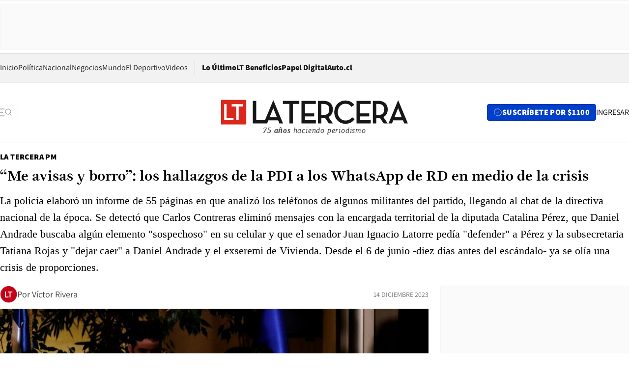

--- FILE ---
content_type: text/html; charset=utf-8
request_url: https://www.latercera.com/la-tercera-pm/noticia/me-avisas-y-borro-las-hallazgos-de-la-pdi-a-los-whatsapp-de-rd-en-medio-de-la-crisis/C2K6T3MOBJDRXJ72SKUOIEDWHM/
body_size: 74912
content:
<!DOCTYPE html><html lang="es"><head><meta charSet="UTF-8"/><meta name="viewport" content="width=device-width, initial-scale=1"/><title>“Me avisas y borro”: los hallazgos de la PDI a los WhatsApp de RD en medio de la crisis - La Tercera</title><meta name="robots" content="index, follow, max-image-preview:large"/><meta property="og:site_name" content="La Tercera"/><meta property="og:type" content="article"/><meta property="og:url" content="https://www.latercera.com/la-tercera-pm/noticia/me-avisas-y-borro-las-hallazgos-de-la-pdi-a-los-whatsapp-de-rd-en-medio-de-la-crisis/C2K6T3MOBJDRXJ72SKUOIEDWHM/"/><meta name="description" content="La policía elaboró un informe de 55 páginas en que analizó los teléfonos de algunos militantes del partido, llegando al chat de la directiva nacional de la época. Se detectó que Carlos Contreras eliminó mensajes con la encargada territorial de la diputada Catalina Pérez, que Daniel Andrade buscaba algún elemento &quot;sospechoso&quot; en su celular y que el senador Juan Ignacio Latorre pedía &quot;defender&quot; a Pérez y la subsecretaria Tatiana Rojas y &quot;dejar caer&quot; a Daniel Andrade y el exseremi de Vivienda. Desde el 6 de junio -diez días antes del escándalo- ya se olía una crisis de proporciones."/><meta property="og:description" content="La policía elaboró un informe de 55 páginas en que analizó los teléfonos de algunos militantes del partido, llegando al chat de la directiva nacional de la época. Se detectó que Carlos Contreras eliminó mensajes con la encargada territorial de la diputada Catalina Pérez, que Daniel Andrade buscaba algún elemento &quot;sospechoso&quot; en su celular y que el senador Juan Ignacio Latorre pedía &quot;defender&quot; a Pérez y la subsecretaria Tatiana Rojas y &quot;dejar caer&quot; a Daniel Andrade y el exseremi de Vivienda. Desde el 6 de junio -diez días antes del escándalo- ya se olía una crisis de proporciones."/><meta name="twitter:description" content="La policía elaboró un informe de 55 páginas en que analizó los teléfonos de algunos militantes del partido, llegando al chat de la directiva nacional de la época. Se detectó que Carlos Contreras eliminó mensajes con la encargada territorial de la diputada Catalina Pérez, que Daniel Andrade buscaba algún elemento &quot;sospechoso&quot; en su celular y que el senador Juan Ignacio Latorre pedía &quot;defender&quot; a Pérez y la subsecretaria Tatiana Rojas y &quot;dejar caer&quot; a Daniel Andrade y el exseremi de Vivienda. Desde el 6 de junio -diez días antes del escándalo- ya se olía una crisis de proporciones."/><meta property="og:title" content="“Me avisas y borro”: los hallazgos de la PDI a los WhatsApp de RD en medio de la crisis - La Tercera"/><meta name="twitter:title" content="“Me avisas y borro”: los hallazgos de la PDI a los WhatsApp de RD en medio de la crisis - La Tercera"/><meta name="author" content="Víctor Rivera"/><meta property="article:author" content="Víctor Rivera"/><meta property="article:section" content="La Tercera PM"/><meta name="keywords" content="Democracia Viva, Revolución Democrática, Fiscalía, Nacional, La Tercera PM, Fundaciones, Convenios, Carlos Montes, Daniel Andrade, Carlos Contreras, Carlos Contreras, Catalina Pérez"/><meta property="og:see_also" content="https://www.latercera.com/la-tercera-pm"/><meta property="og:updated_time" content="2023-12-14T18:48:43.110Z"/><meta property="article:modified_time" content="2023-12-14T18:48:43.110Z"/><meta property="article:published_time" content="2023-12-14T16:50:48.339Z"/><meta property="og:image" content="https://www.latercera.com/resizer/v2/GOX36QHFRFCV7KLCBZ5GV4X2RY.JPG?auth=5f2ca7493f7b3282c12edfa0279e154504a8a5aaec1f64065ef0b5623099ad44&amp;height=630&amp;width=1200&amp;smart=true"/><meta name="twitter:image" content="https://www.latercera.com/resizer/v2/GOX36QHFRFCV7KLCBZ5GV4X2RY.JPG?auth=5f2ca7493f7b3282c12edfa0279e154504a8a5aaec1f64065ef0b5623099ad44&amp;height=630&amp;width=1200&amp;smart=true"/><meta property="og:image:alt" content="“Me avisas y borro”: Los hallazgos de la PDI a los WhatsApp de RD en medio de la crisis"/><meta name="twitter:image:alt" content="“Me avisas y borro”: Los hallazgos de la PDI a los WhatsApp de RD en medio de la crisis"/><meta property="og:image:width" content="1200"/><meta property="og:image:height" content="630"/><meta name="twitter:card" content="summary_large_image"/><meta name="twitter:site" content="@latercera"/><link rel="canonical" href="https://www.latercera.com/la-tercera-pm/noticia/me-avisas-y-borro-las-hallazgos-de-la-pdi-a-los-whatsapp-de-rd-en-medio-de-la-crisis/C2K6T3MOBJDRXJ72SKUOIEDWHM/"/><link rel="icon" type="image/x-icon" href="/pf/resources/favicon/la-tercera/favicon.ico?d=1085&amp;mxId=00000000"/><link as="font" crossorigin="" fetchpriority="high" href="/pf/resources/fonts/JolyHeadline-Bold.woff2?d=1085&amp;mxId=00000000" rel="preload" type="font/woff2"/><link as="font" crossorigin="" fetchpriority="high" href="/pf/resources/fonts/Assistant-ExtraBold.woff2?d=1085&amp;mxId=00000000" rel="preload" type="font/woff2"/><link as="font" crossorigin="" fetchpriority="high" href="/pf/resources/fonts/Assistant-Regular.woff2?d=1085&amp;mxId=00000000" rel="preload" type="font/woff2"/><link rel="preload" href="/pf/resources/styles/la-tercera/css/article.css?d=1085&amp;mxId=00000000" as="style"/><link rel="stylesheet" href="/pf/resources/styles/la-tercera/css/article.css?d=1085&amp;mxId=00000000" media="screen"/><link rel="preload" href="https://www.latercera.com/resizer/v2/GOX36QHFRFCV7KLCBZ5GV4X2RY.JPG?auth=5f2ca7493f7b3282c12edfa0279e154504a8a5aaec1f64065ef0b5623099ad44&amp;smart=true&amp;width=375&amp;height=211&amp;quality=70" as="image" media="(max-width: 375px)"/><link rel="preload" href="https://www.latercera.com/resizer/v2/GOX36QHFRFCV7KLCBZ5GV4X2RY.JPG?auth=5f2ca7493f7b3282c12edfa0279e154504a8a5aaec1f64065ef0b5623099ad44&amp;smart=true&amp;width=450&amp;height=253&amp;quality=70" as="image" media="(min-width: 376px) (max-width: 450px)"/><link rel="preload" href="https://www.latercera.com/resizer/v2/GOX36QHFRFCV7KLCBZ5GV4X2RY.JPG?auth=5f2ca7493f7b3282c12edfa0279e154504a8a5aaec1f64065ef0b5623099ad44&amp;smart=true&amp;width=600&amp;height=338&amp;quality=70" as="image" media="(min-width: 451px) (max-width: 600px)"/><link rel="preload" href="https://www.latercera.com/resizer/v2/GOX36QHFRFCV7KLCBZ5GV4X2RY.JPG?auth=5f2ca7493f7b3282c12edfa0279e154504a8a5aaec1f64065ef0b5623099ad44&amp;smart=true&amp;width=990&amp;height=557&amp;quality=70" as="image" media="(min-width: 1024px) (max-width: 1365px)"/><link rel="preload" href="https://www.latercera.com/resizer/v2/GOX36QHFRFCV7KLCBZ5GV4X2RY.JPG?auth=5f2ca7493f7b3282c12edfa0279e154504a8a5aaec1f64065ef0b5623099ad44&amp;smart=true&amp;width=800&amp;height=450&amp;quality=70" as="image" media="(min-width: 1366px)"/><link rel="amphtml" href="https://www.latercera.com/la-tercera-pm/noticia/me-avisas-y-borro-las-hallazgos-de-la-pdi-a-los-whatsapp-de-rd-en-medio-de-la-crisis/C2K6T3MOBJDRXJ72SKUOIEDWHM/?outputType=base-amp-type"/><script type="application/ld+json">{"@type":"NewsArticle","@context":"https://schema.org","articleBody":"“Oigan, entre otras noticias, tenemos un incendio”. Eran los primeros días de junio y en Revolución Democrática (RD) comenzaban los primeros ruidos respecto del escándalo que se avecinaba: los millonarios traspasos desde la Seremi de Antofagasta a la fundación Democracia Viva, representada por Daniel Andrade, entonces pareja de la diputada Catalina Pérez (RD). Quien envió el primer mensaje fue Araceli Farías (RD), exsecretaria general de la colectividad, quien pone el tema en el chat de la directiva nacional, según un peritaje de la PDI a los teléfonos de Carlos Contreras, Paz Fuica y Edson Dettoni, también exsecretario de RD. En 55 páginas la PDI analiza estas conversaciones en las cuales se desprenden una serie de conclusiones para la policía, donde se detectaron tres cosas. La primera es que “respecto al celular del imputado Carlos Contreras se logró advertir que este lo habría manipulado con la finalidad de borrar conversaciones con personas que podrían aportar información relevante a la investigación y las cuales además cumplían un rol importante tanto en la Seremi como en la fundación Democracia Viva”. Además, “el imputado utilizaba varias plataformas de comunicación, entre ellas Signal, la que fue eliminada, y Telegram, el que por motivos de actualización solo se pudo observar el último mensaje enviado o recibido. En cuanto al celular de la imputada Paz Fuica (concejala RD), se puede advertir su vínculo estrecho de amistad y laboral con Carlos Contreras, Daniel Andrade y Catalina Pérez, y su rol en la Seremi como encargada de las fundaciones en dicho Servicio, teniendo una influencia importante en las decisiones relativas a los convenios”. En los WhatsApp de Contreras, por ejemplo, se evidenció una conversación con la encargada del equipo territorial de la diputada Pérez en Antofagasta, Paloma Larraín. Allí hablan del tema de las fundaciones y los convenios, y en uno de estos pasajes Contreras le advierte, “me avisas y borro”. Esta conversación ocurrió el 1 de junio a las 16.51 de la tarde, a lo que Larraín le responde, “todo ok, borra nomás. Tienes cuenta de Signal? Podríamos conversa”. Sobre esto, la PDI logró advertir que “al analizar con los parámetros de búsqueda antes señalados, se encontraban diversos chats de interés sin ninguna conversación, entendiéndose que se habrían borrado, dichos chats corresponderían a personas que a lo largo de la investigación podrían aportar información relevante respecto de la investigación”. En el caso de la directiva nacional del partido hay otros elementos de interés para los investigadores. Estas charlas comenzaron el 6 de junio con Araceli Farías, pero continuaron hasta ya entrado el caso. Por ejemplo, ese 6 de junio, Farías relató los rumores de los convenios y dijo: “Del equipo de la diputada Pérez están muy preocupados y nos piden reunión urgente hoy, tipo 20 hrs,, para tener todos los antecedentes, ajustar relato y salidas de vocerías, sería importante que Juan Ignacio Latorre Riveros, RD, pueda estar”. Ya para el 17 de junio interviene el senador Latorre (RD) en el grupo y señala: “Creo importante defender a Cata y a Subse. Dejar caer a Daniel y a Carlos. La Cata no tiene xq hacerse responsable de los convenios que firman Carlos y Daniel”. Además, agregó que “a menos q se demuestre q ella intercedió en el convenio”. El 16 de junio es Pérez quien escribe a sus compañeros de partido. “Estimada militancia. Frente a los hechos denunciados por convenios firmados entre la Seremi de Vivienda de Antofagasta y la Fundación Democracia Viva, manifestamos que es de nuestra especial preocupación esclarecer los hechos en resguardo de nuestros principios políticos como partido”, expuso. Dettoni le recomendó cautela, por el momento. Pero Pérez le replica: “Soy una afiliada involucrada”. Quien también ya estaba más que preocupado era Daniel Andrade, quien también en conversación con Dettoni le revela que “ya revisé correo y WhatsApp y cosas y no pille nada ‘sospechoso’, qué cosas crees que debería revisar en detalle o tener cuidado?”. El exsecretario general de RD le contesta: “Lo que tienes que tener en cuenta es que eventualmente les pueden pedir la entrega voluntaria de computadores y teléfonos, así como el alzamiento del secreto bancario. Y también pueden pedir la incautación forzosa. Por otro lado, y todo lo que se pierda o se borre levanta sospechas, como el caso del celular de Pradenas”. Además, agrega, “buscarán cualquier referencia a un beneficio para el funcionario o un tercero para que se realice el convenio, y tráfico de influencia (esto es más complejo, pero refiere a cualquier influencia indebida, y aquí lo indebido podría ser la infracción al deber de abstención)”. Ante esto Andrade le contesta, “no hay nada de eso”.","articleSection":"La Tercera PM","author":[{"@type":"Person","name":"Víctor Rivera","url":"https://www.latercera.com/autor/victor-rivera","image":[{"@type":"ImageObject","height":300,"width":300,"url":"https://www.latercera.com/resizer/v2/https%3A%2F%2Fs3.amazonaws.com%2Farc-authors%2Fcopesa%2Fb4197a32-cbf5-43c4-931a-5c6e14d6cbf6.png?auth=34dcbf4b61c56e2dc1a744305d1e064fff1b2a9616b9c5ae433c7141b6d8208a&height=300&width=300&smart=true"},{"@type":"ImageObject","height":600,"width":600,"url":"https://www.latercera.com/resizer/v2/https%3A%2F%2Fs3.amazonaws.com%2Farc-authors%2Fcopesa%2Fb4197a32-cbf5-43c4-931a-5c6e14d6cbf6.png?auth=34dcbf4b61c56e2dc1a744305d1e064fff1b2a9616b9c5ae433c7141b6d8208a&height=600&width=600&smart=true"}]}],"dateCreated":"2023-12-14T15:44:02.952Z","dateModified":"2023-12-14T18:48:43.110Z","datePublished":"2023-12-14T16:50:48.339Z","description":"La policía elaboró un informe de 55 páginas en que analizó los teléfonos de algunos militantes del partido, llegando al chat de la directiva nacional de la época. Se detectó que Carlos Contreras eliminó mensajes con la encargada territorial de la diputada Catalina Pérez, que Daniel Andrade buscaba algún elemento \"sospechoso\" en su celular y que el senador Juan Ignacio Latorre pedía \"defender\" a Pérez y la subsecretaria Tatiana Rojas y \"dejar caer\" a Daniel Andrade y el exseremi de Vivienda. Desde el 6 de junio -diez días antes del escándalo- ya se olía una crisis de proporciones.","headline":"“Me avisas y borro”: los hallazgos de la PDI a los WhatsApp de RD en medio de la crisis","image":[{"@type":"ImageObject","width":375,"url":"https://www.latercera.com/resizer/v2/GOX36QHFRFCV7KLCBZ5GV4X2RY.JPG?auth=5f2ca7493f7b3282c12edfa0279e154504a8a5aaec1f64065ef0b5623099ad44&width=375&smart=true","description":"JUAN IGNACIO LATORRE"},{"@type":"ImageObject","width":450,"url":"https://www.latercera.com/resizer/v2/GOX36QHFRFCV7KLCBZ5GV4X2RY.JPG?auth=5f2ca7493f7b3282c12edfa0279e154504a8a5aaec1f64065ef0b5623099ad44&width=450&smart=true","description":"JUAN IGNACIO LATORRE"},{"@type":"ImageObject","width":600,"url":"https://www.latercera.com/resizer/v2/GOX36QHFRFCV7KLCBZ5GV4X2RY.JPG?auth=5f2ca7493f7b3282c12edfa0279e154504a8a5aaec1f64065ef0b5623099ad44&width=600&smart=true","description":"JUAN IGNACIO LATORRE"},{"@type":"ImageObject","width":768,"url":"https://www.latercera.com/resizer/v2/GOX36QHFRFCV7KLCBZ5GV4X2RY.JPG?auth=5f2ca7493f7b3282c12edfa0279e154504a8a5aaec1f64065ef0b5623099ad44&width=768&smart=true","description":"JUAN IGNACIO LATORRE"},{"@type":"ImageObject","width":990,"url":"https://www.latercera.com/resizer/v2/GOX36QHFRFCV7KLCBZ5GV4X2RY.JPG?auth=5f2ca7493f7b3282c12edfa0279e154504a8a5aaec1f64065ef0b5623099ad44&width=990&smart=true","description":"JUAN IGNACIO LATORRE"},{"@type":"ImageObject","width":800,"url":"https://www.latercera.com/resizer/v2/GOX36QHFRFCV7KLCBZ5GV4X2RY.JPG?auth=5f2ca7493f7b3282c12edfa0279e154504a8a5aaec1f64065ef0b5623099ad44&width=800&smart=true","description":"JUAN IGNACIO LATORRE"},{"@type":"ImageObject","width":1200,"url":"https://www.latercera.com/resizer/v2/GOX36QHFRFCV7KLCBZ5GV4X2RY.JPG?auth=5f2ca7493f7b3282c12edfa0279e154504a8a5aaec1f64065ef0b5623099ad44&width=1200&smart=true","description":"JUAN IGNACIO LATORRE"},{"@type":"ImageObject","width":375,"height":250,"url":"https://www.latercera.com/resizer/v2/UNVRZ7UCABHAJASQN3RXII3LEY.jpg?auth=e670de42ad820e27e75b89025fe584743f786314ac731fa42fe7413a07aa85ce&height=250&width=375&smart=true","description":"Democracia Viva Carlos Contreras y Daniel Andrade"},{"@type":"ImageObject","width":450,"height":300,"url":"https://www.latercera.com/resizer/v2/UNVRZ7UCABHAJASQN3RXII3LEY.jpg?auth=e670de42ad820e27e75b89025fe584743f786314ac731fa42fe7413a07aa85ce&height=300&width=450&smart=true","description":"Democracia Viva Carlos Contreras y Daniel Andrade"},{"@type":"ImageObject","width":600,"height":400,"url":"https://www.latercera.com/resizer/v2/UNVRZ7UCABHAJASQN3RXII3LEY.jpg?auth=e670de42ad820e27e75b89025fe584743f786314ac731fa42fe7413a07aa85ce&height=400&width=600&smart=true","description":"Democracia Viva Carlos Contreras y Daniel Andrade"},{"@type":"ImageObject","width":768,"height":512,"url":"https://www.latercera.com/resizer/v2/UNVRZ7UCABHAJASQN3RXII3LEY.jpg?auth=e670de42ad820e27e75b89025fe584743f786314ac731fa42fe7413a07aa85ce&height=512&width=768&smart=true","description":"Democracia Viva Carlos Contreras y Daniel Andrade"},{"@type":"ImageObject","width":990,"height":660,"url":"https://www.latercera.com/resizer/v2/UNVRZ7UCABHAJASQN3RXII3LEY.jpg?auth=e670de42ad820e27e75b89025fe584743f786314ac731fa42fe7413a07aa85ce&height=660&width=990&smart=true","description":"Democracia Viva Carlos Contreras y Daniel Andrade"},{"@type":"ImageObject","width":800,"height":534,"url":"https://www.latercera.com/resizer/v2/UNVRZ7UCABHAJASQN3RXII3LEY.jpg?auth=e670de42ad820e27e75b89025fe584743f786314ac731fa42fe7413a07aa85ce&height=534&width=800&smart=true","description":"Democracia Viva Carlos Contreras y Daniel Andrade"},{"@type":"ImageObject","width":1200,"height":801,"url":"https://www.latercera.com/resizer/v2/UNVRZ7UCABHAJASQN3RXII3LEY.jpg?auth=e670de42ad820e27e75b89025fe584743f786314ac731fa42fe7413a07aa85ce&height=801&width=1200&smart=true","description":"Democracia Viva Carlos Contreras y Daniel Andrade"},{"@type":"ImageObject","width":375,"height":250,"url":"https://www.latercera.com/resizer/v2/WQDXVYCSZFAM7IIJ6DBHD273LM.JPG?auth=a0c8ccaba1b1764224aa036b99cd0cfd24ef0a29dff031bdd6e047479a0eb3cc&height=250&width=375&smart=true","description":"JUAN IGNACIO LATORRE"},{"@type":"ImageObject","width":450,"height":300,"url":"https://www.latercera.com/resizer/v2/WQDXVYCSZFAM7IIJ6DBHD273LM.JPG?auth=a0c8ccaba1b1764224aa036b99cd0cfd24ef0a29dff031bdd6e047479a0eb3cc&height=300&width=450&smart=true","description":"JUAN IGNACIO LATORRE"},{"@type":"ImageObject","width":600,"height":400,"url":"https://www.latercera.com/resizer/v2/WQDXVYCSZFAM7IIJ6DBHD273LM.JPG?auth=a0c8ccaba1b1764224aa036b99cd0cfd24ef0a29dff031bdd6e047479a0eb3cc&height=400&width=600&smart=true","description":"JUAN IGNACIO LATORRE"},{"@type":"ImageObject","width":768,"height":512,"url":"https://www.latercera.com/resizer/v2/WQDXVYCSZFAM7IIJ6DBHD273LM.JPG?auth=a0c8ccaba1b1764224aa036b99cd0cfd24ef0a29dff031bdd6e047479a0eb3cc&height=512&width=768&smart=true","description":"JUAN IGNACIO LATORRE"},{"@type":"ImageObject","width":990,"height":660,"url":"https://www.latercera.com/resizer/v2/WQDXVYCSZFAM7IIJ6DBHD273LM.JPG?auth=a0c8ccaba1b1764224aa036b99cd0cfd24ef0a29dff031bdd6e047479a0eb3cc&height=660&width=990&smart=true","description":"JUAN IGNACIO LATORRE"},{"@type":"ImageObject","width":800,"height":533,"url":"https://www.latercera.com/resizer/v2/WQDXVYCSZFAM7IIJ6DBHD273LM.JPG?auth=a0c8ccaba1b1764224aa036b99cd0cfd24ef0a29dff031bdd6e047479a0eb3cc&height=533&width=800&smart=true","description":"JUAN IGNACIO LATORRE"},{"@type":"ImageObject","width":1200,"height":800,"url":"https://www.latercera.com/resizer/v2/WQDXVYCSZFAM7IIJ6DBHD273LM.JPG?auth=a0c8ccaba1b1764224aa036b99cd0cfd24ef0a29dff031bdd6e047479a0eb3cc&height=800&width=1200&smart=true","description":"JUAN IGNACIO LATORRE"}],"keywords":["Democracia Viva","Revolución Democrática","Fiscalía","Nacional","La Tercera PM","Fundaciones","Convenios","Carlos Montes","Daniel Andrade","Carlos Contreras","Carlos Contreras","Catalina Pérez"],"mainEntity":{"@type":"ItemList","itemListElement":[{"@type":"ListItem","position":0,"item":{"@type":"WebPage","@id":"https://www.latercera.com/etiqueta/democracia-viva/","name":"Democracia Viva"}},{"@type":"ListItem","position":1,"item":{"@type":"WebPage","@id":"https://www.latercera.com/etiqueta/revolucion-democratica/","name":"Revolución Democrática"}},{"@type":"ListItem","position":2,"item":{"@type":"WebPage","@id":"https://www.latercera.com/etiqueta/fiscalia/","name":"Fiscalía"}},{"@type":"ListItem","position":3,"item":{"@type":"WebPage","@id":"https://www.latercera.com/etiqueta/nacional/","name":"Nacional"}},{"@type":"ListItem","position":4,"item":{"@type":"WebPage","@id":"https://www.latercera.com/etiqueta/la-tercera-pm/","name":"La Tercera PM"}},{"@type":"ListItem","position":5,"item":{"@type":"WebPage","@id":"https://www.latercera.com/etiqueta/fundaciones/","name":"Fundaciones"}},{"@type":"ListItem","position":6,"item":{"@type":"WebPage","@id":"https://www.latercera.com/etiqueta/convenios/","name":"Convenios"}},{"@type":"ListItem","position":7,"item":{"@type":"WebPage","@id":"https://www.latercera.com/etiqueta/carlos-montes/","name":"Carlos Montes"}},{"@type":"ListItem","position":8,"item":{"@type":"WebPage","@id":"https://www.latercera.com/etiqueta/daniel-andrade/","name":"Daniel Andrade"}},{"@type":"ListItem","position":9,"item":{"@type":"WebPage","@id":"https://www.latercera.com/etiqueta/carlos-contreras/","name":"Carlos Contreras"}},{"@type":"ListItem","position":10,"item":{"@type":"WebPage","@id":"https://www.latercera.com/etiqueta/carlos-contreras/","name":"Carlos Contreras"}},{"@type":"ListItem","position":11,"item":{"@type":"WebPage","@id":"https://www.latercera.com/etiqueta/catalina-perez/","name":"Catalina Pérez"}}]},"mainEntityOfPage":{"@type":"WebPage","@id":"https://www.latercera.com/la-tercera-pm/noticia/me-avisas-y-borro-las-hallazgos-de-la-pdi-a-los-whatsapp-de-rd-en-medio-de-la-crisis/C2K6T3MOBJDRXJ72SKUOIEDWHM/"},"publisher":{"@type":"Organization","name":"La Tercera","url":"https://www.latercera.com/","logo":{"@type":"ImageObject","url":"https://www.latercera.com/resizer/iZiSxC1F0QnCJrbYAVDHcpm1csU=/arc-anglerfish-arc2-prod-copesa/public/OMY53THTHFDXZHC46CCUJ3XFWE.png","height":50,"width":400},"sameAs":["https://www.facebook.com/laterceracom","https://www.instagram.com/laterceracom/","https://www.tiktok.com/@latercera","https://twitter.com/latercera","https://www.youtube.com/user/latercera"]}}</script><script type="application/ld+json">{"@type":"BreadcrumbList","@context":"https://schema.org","itemListElement":[{"@type":"ListItem","position":1,"item":{"@id":"https://www.latercera.com","name":"La Tercera"}},{"@type":"ListItem","position":2,"item":{"@id":"https://www.latercera.com/la-tercera-pm/","name":"La Tercera PM"}},{"@type":"ListItem","position":3,"item":{"@id":"https://www.latercera.com/la-tercera-pm/noticia/me-avisas-y-borro-las-hallazgos-de-la-pdi-a-los-whatsapp-de-rd-en-medio-de-la-crisis/C2K6T3MOBJDRXJ72SKUOIEDWHM/","name":"“Me avisas y borro”: los hallazgos de la PDI a los WhatsApp de RD en medio de la crisis"}}]}</script><script type="application/ld+json">{"@type":"NewsMediaOrganization","@context":"https://schema.org","description":"Noticias de última hora de Chile, América Latina y el mundo. Contenidos exclusivos de política, internacional, economía, opinión, cultura, espectáculos y tendencias. Novedades de la actualidad local y contenidos interactivos de La Tercera.","email":"contacto@grupocopesa.com","ethicsPolicy":"https://canaldenuncias.grupocopesa.cl/gobierno-corporativo/view.php?file=CodigoEtica.pdf","logo":{"@type":"ImageObject","url":"https://www.latercera.com/resizer/iZiSxC1F0QnCJrbYAVDHcpm1csU=/arc-anglerfish-arc2-prod-copesa/public/OMY53THTHFDXZHC46CCUJ3XFWE.png","height":50,"width":400},"name":"La Tercera","publishingPrinciples":"https://canaldenuncias.grupocopesa.cl/gobierno-corporativo/view.php?file=CodigoEtica.pdf","sameAs":["https://www.facebook.com/laterceracom","https://www.instagram.com/laterceracom/","https://www.tiktok.com/@latercera","https://twitter.com/latercera","https://www.youtube.com/user/latercera"],"url":"https://www.latercera.com","address":{"@type":"PostalAddress","contactType":"contacto@grupocopesa.com","streetAddress":" Av. Apoquindo 4660, Las Condes","addressLocality":"Santiago","addressRegion":"Metropolitana","postalCode":"7560969","addressCountry":"CL"}}</script><script type="application/ld+json">{"@type":"WebSite","@context":"https://schema.org","url":"https://www.latercera.com","potentialAction":{"@type":"SearchAction","target":"https://www.latercera.com/search/?q={search_term_string}","query-input":"required name=search_term_string"}}</script><script type="application/javascript" id="polyfill-script">if(!Array.prototype.includes||!(window.Object && window.Object.assign)||!window.Promise||!window.Symbol||!window.fetch){document.write('<script type="application/javascript" src="/pf/dist/engine/polyfill.js?d=1085&mxId=00000000" defer=""><\/script>')}</script><script id="fusion-engine-react-script" type="application/javascript" src="/pf/dist/engine/react.js?d=1085&amp;mxId=00000000" defer=""></script><script id="fusion-engine-combinations-script" type="application/javascript" src="/pf/dist/components/combinations/base-type.js?d=1085&amp;mxId=00000000" defer=""></script><script data-integration="gtm-head">
	(function(w,d,s,l,i){w[l]=w[l]||[];w[l].push({'gtm.start':
		new Date().getTime(),event:'gtm.js'});var f=d.getElementsByTagName(s)[0],
		j=d.createElement(s),dl=l!='dataLayer'?'&l='+l:'';j.async=true;j.src=
		'https://www.googletagmanager.com/gtm.js?id='+i+dl;f.parentNode.insertBefore(j,f);
		})(window,document,'script','dataLayer','GTM-T2QV7ZXP');
	</script><script defer="" data-integration="marfeel">
		!(function () {
			"use strict";
			function e(e) {
				var t = !(arguments.length > 1 && void 0 !== arguments[1]) || arguments[1],
					c = document.createElement("script");
				(c.src = e),
					t
						? (c.type = "module")
						: ((c.async = !0), (c.type = "text/javascript"), c.setAttribute("nomodule", ""));
				var n = document.getElementsByTagName("script")[0];
				n.parentNode.insertBefore(c, n);
			}
			!(function (t, c) {
				!(function (t, c, n) {
					var a, o, r;
					(n.accountId = c),
						(null !== (a = t.marfeel) && void 0 !== a) || (t.marfeel = {}),
						(null !== (o = (r = t.marfeel).cmd) && void 0 !== o) || (r.cmd = []),
						(t.marfeel.config = n);
					var i = "https://sdk.mrf.io/statics";
					e("".concat(i, "/marfeel-sdk.js?id=").concat(c), !0),
						e("".concat(i, "/marfeel-sdk.es5.js?id=").concat(c), !1);
				})(t, c, arguments.length > 2 && void 0 !== arguments[2] ? arguments[2] : {});
			})(window, 10372, {} /* Config */);
		})();</script><script defer="" type="text/javascript">
		(function() {
			function getCookie(name) {
				var cookieArray = document.cookie.split('; ');
				var cookieValue = null;
				for (var i = 0; i < cookieArray.length; i++) {
					var cookiePair = cookieArray[i].split('=');
					if (name === cookiePair[0]) {
						cookieValue = decodeURIComponent(cookiePair[1]);
						break;
					}
				}
				return cookieValue;
			}

			var isLoggedIn = window.localStorage.getItem('ltsess');
			var isPremium = getCookie('ltprm');

			if (isLoggedIn == 'true') {
				window.marfeel.cmd.push(['compass', function(compass) {
					compass.setUserType(2);
				}]);
			}
			if (isPremium != 'false' && isPremium) {
				window.marfeel.cmd.push(['compass', function(compass) {
					compass.setUserType(3);
				}]);
			}
		})();</script><script async="" data-integration="comscore" src="https://sb.scorecardresearch.com/beacon.js"></script><script defer="" data-integration="comscore">
	var _comscore = _comscore || [];
	_comscore.push({ c1: "2", c2: "6906468", options: {enableFirstPartyCookie: true,bypassUserConsentRequirementFor1PCookie: true}});
	(function() {
              var s = document.createElement("script"), el = document.getElementsByTagName("script")[0]; s.async = true;
              s.src = "https://sb.scorecardresearch.com/cs/6906468/beacon.js";
              el.parentNode.insertBefore(s, el);
            })();
	</script>
<script>(window.BOOMR_mq=window.BOOMR_mq||[]).push(["addVar",{"rua.upush":"false","rua.cpush":"true","rua.upre":"false","rua.cpre":"true","rua.uprl":"false","rua.cprl":"false","rua.cprf":"false","rua.trans":"SJ-86eefc11-2549-4247-9775-194f60bb1ed6","rua.cook":"false","rua.ims":"false","rua.ufprl":"false","rua.cfprl":"true","rua.isuxp":"false","rua.texp":"norulematch","rua.ceh":"false","rua.ueh":"false","rua.ieh.st":"0"}]);</script>
                              <script>!function(e){var n="https://s.go-mpulse.net/boomerang/";if("False"=="True")e.BOOMR_config=e.BOOMR_config||{},e.BOOMR_config.PageParams=e.BOOMR_config.PageParams||{},e.BOOMR_config.PageParams.pci=!0,n="https://s2.go-mpulse.net/boomerang/";if(window.BOOMR_API_key="ZZ6GQ-CZGQY-PFVX5-D656L-P96M7",function(){function e(){if(!o){var e=document.createElement("script");e.id="boomr-scr-as",e.src=window.BOOMR.url,e.async=!0,i.parentNode.appendChild(e),o=!0}}function t(e){o=!0;var n,t,a,r,d=document,O=window;if(window.BOOMR.snippetMethod=e?"if":"i",t=function(e,n){var t=d.createElement("script");t.id=n||"boomr-if-as",t.src=window.BOOMR.url,BOOMR_lstart=(new Date).getTime(),e=e||d.body,e.appendChild(t)},!window.addEventListener&&window.attachEvent&&navigator.userAgent.match(/MSIE [67]\./))return window.BOOMR.snippetMethod="s",void t(i.parentNode,"boomr-async");a=document.createElement("IFRAME"),a.src="about:blank",a.title="",a.role="presentation",a.loading="eager",r=(a.frameElement||a).style,r.width=0,r.height=0,r.border=0,r.display="none",i.parentNode.appendChild(a);try{O=a.contentWindow,d=O.document.open()}catch(_){n=document.domain,a.src="javascript:var d=document.open();d.domain='"+n+"';void(0);",O=a.contentWindow,d=O.document.open()}if(n)d._boomrl=function(){this.domain=n,t()},d.write("<bo"+"dy onload='document._boomrl();'>");else if(O._boomrl=function(){t()},O.addEventListener)O.addEventListener("load",O._boomrl,!1);else if(O.attachEvent)O.attachEvent("onload",O._boomrl);d.close()}function a(e){window.BOOMR_onload=e&&e.timeStamp||(new Date).getTime()}if(!window.BOOMR||!window.BOOMR.version&&!window.BOOMR.snippetExecuted){window.BOOMR=window.BOOMR||{},window.BOOMR.snippetStart=(new Date).getTime(),window.BOOMR.snippetExecuted=!0,window.BOOMR.snippetVersion=12,window.BOOMR.url=n+"ZZ6GQ-CZGQY-PFVX5-D656L-P96M7";var i=document.currentScript||document.getElementsByTagName("script")[0],o=!1,r=document.createElement("link");if(r.relList&&"function"==typeof r.relList.supports&&r.relList.supports("preload")&&"as"in r)window.BOOMR.snippetMethod="p",r.href=window.BOOMR.url,r.rel="preload",r.as="script",r.addEventListener("load",e),r.addEventListener("error",function(){t(!0)}),setTimeout(function(){if(!o)t(!0)},3e3),BOOMR_lstart=(new Date).getTime(),i.parentNode.appendChild(r);else t(!1);if(window.addEventListener)window.addEventListener("load",a,!1);else if(window.attachEvent)window.attachEvent("onload",a)}}(),"".length>0)if(e&&"performance"in e&&e.performance&&"function"==typeof e.performance.setResourceTimingBufferSize)e.performance.setResourceTimingBufferSize();!function(){if(BOOMR=e.BOOMR||{},BOOMR.plugins=BOOMR.plugins||{},!BOOMR.plugins.AK){var n="true"=="true"?1:0,t="",a="aoimluyccueui2lsfbma-f-091e38508-clientnsv4-s.akamaihd.net",i="false"=="true"?2:1,o={"ak.v":"39","ak.cp":"930542","ak.ai":parseInt("595896",10),"ak.ol":"0","ak.cr":9,"ak.ipv":4,"ak.proto":"h2","ak.rid":"1625bed2","ak.r":51990,"ak.a2":n,"ak.m":"dscr","ak.n":"ff","ak.bpcip":"3.144.197.0","ak.cport":43444,"ak.gh":"2.17.209.149","ak.quicv":"","ak.tlsv":"tls1.3","ak.0rtt":"","ak.0rtt.ed":"","ak.csrc":"-","ak.acc":"","ak.t":"1769089112","ak.ak":"hOBiQwZUYzCg5VSAfCLimQ==hzrZTibwtdAzziwxaggKKwpkFmxGXEjWT26bW2V3cSHG0U/+huVRvIE60G2hNaRibJGtKsTzS77V3s8gvjWBULD5FcpaUgCPqXn61Svd0APk9RxOV8bKG9HoTIVZdi26bz7gfDb+rXUlHRiug23/w8TfmvMYZVItbb0RRqlvizHYN/PYBAa1JPntcscglO4Jz9xghUSIq9X8eA08fyDfqK32mhZXf2MtQlSlDb1tRS8Jx/bmCROwiYYrmg5Y4a4wdMMrRmO0w1WWSHxWPhznGRT+5lsbDdm2h+LCC5WOBVeSUwBeoug0CjB0R7gvx5EPgf693QMsuJ4O8uMvd5p9pqH9WQJiJqzSolclm2dAolECsEZXGstGRKaB2kJgmck2rcZwGBPSAUnCePPK7Fndl7979SJ6zL7zk2gUh3TgRyo=","ak.pv":"36","ak.dpoabenc":"","ak.tf":i};if(""!==t)o["ak.ruds"]=t;var r={i:!1,av:function(n){var t="http.initiator";if(n&&(!n[t]||"spa_hard"===n[t]))o["ak.feo"]=void 0!==e.aFeoApplied?1:0,BOOMR.addVar(o)},rv:function(){var e=["ak.bpcip","ak.cport","ak.cr","ak.csrc","ak.gh","ak.ipv","ak.m","ak.n","ak.ol","ak.proto","ak.quicv","ak.tlsv","ak.0rtt","ak.0rtt.ed","ak.r","ak.acc","ak.t","ak.tf"];BOOMR.removeVar(e)}};BOOMR.plugins.AK={akVars:o,akDNSPreFetchDomain:a,init:function(){if(!r.i){var e=BOOMR.subscribe;e("before_beacon",r.av,null,null),e("onbeacon",r.rv,null,null),r.i=!0}return this},is_complete:function(){return!0}}}}()}(window);</script></head><body><div id="fusion-app"><div class="article-right-rail  "><header class="article-right-rail__header"><div class="ads-block  show  isItt  ad-background " style="--adBackgroundColor:#FAFAFA;--adBorderColor:#f5f5f5"><div class="ads-block__container" id="arcad-feature-f0fpjJ7M6D4u4ki-1b57212d7a62d1"><div class="ads-block__unit-wrapper" style="max-width:800px" data-testid="ad-block-unit-wrapper"><div style="height:480"></div></div></div></div><div class="masthead"><div></div><div class="masthead__wrapper"><div class="masthead__ad" id="masthead__ad"><div class="ads-block  show    ad-background " style="--adBackgroundColor:#FAFAFA;--adBorderColor:#f5f5f5"><div class="ads-block__container" id="arcad-feature-f0f1khpdMEGE3lB-10f20aae99932b"><div class="ads-block__unit-wrapper m50 d90" style="max-width:970px" data-testid="ad-block-unit-wrapper"><div style="height:50"></div></div></div></div></div><nav class="masthead__nav"><ul class="masthead__nav-list"><li class="masthead__nav-list-item"><a class="base-link" href="/" target="_self">Inicio</a></li><li class="masthead__nav-list-item"><a class="base-link" href="/canal/politica/" target="_self">Política</a></li><li class="masthead__nav-list-item"><a class="base-link" href="/canal/nacional/" target="_self">Nacional</a></li><li class="masthead__nav-list-item"><a class="base-link" href="/canal/pulso/" target="_self">Negocios</a></li><li class="masthead__nav-list-item"><a class="base-link" href="/canal/mundo/" target="_self">Mundo</a></li><li class="masthead__nav-list-item"><a class="base-link" href="/canal/el-deportivo/" target="_self">El Deportivo</a></li><li class="masthead__nav-list-item"><a class="base-link" href="https://www.latercera.com/videos/" target="_self">Videos</a></li></ul><div class="masthead__nav-divider"></div><ul class="masthead__nav-list-extra"><li class="masthead__nav-list-extra-item"><a class="base-link" href="/lo-ultimo/" target="_self">Lo Último</a></li><li class="masthead__nav-list-extra-item"><a class="base-link" href="/club-la-tercera/" target="_self">LT Beneficios</a></li><li class="masthead__nav-list-extra-item"><a class="base-link" href="https://kiosco.latercera.com/library/" rel="noopener noreferrer" target="_blank">Papel Digital<span class="visually-hidden">Opens in new window</span></a></li><li class="masthead__nav-list-extra-item"><a class="base-link" href="https://www.latercera.com/auto/" target="_self">Auto.cl</a></li></ul></nav><header class="masthead__main"><input type="checkbox" id="masthead-modal-toggle" class="masthead__modal-checkbox" hidden=""/><button type="button" class="masthead__main-search" aria-label="Abrir menú lateral"><svg class="search-icon" width="24" height="24" viewBox="0 0 24 24" fill="none" xmlns="http://www.w3.org/2000/svg"><g clip-path="url(#clip0_1003_273)"><path d="M9 5H0" stroke="#404040" stroke-linecap="round" stroke-linejoin="round"></path><path d="M6 12H0" stroke="#404040" stroke-linecap="round" stroke-linejoin="round"></path><path d="M9 19H0" stroke="#404040" stroke-linecap="round" stroke-linejoin="round"></path><path d="M16.5 16C19.5376 16 22 13.5376 22 10.5C22 7.46243 19.5376 5 16.5 5C13.4624 5 11 7.46243 11 10.5C11 13.5376 13.4624 16 16.5 16Z" stroke="#404040" stroke-linecap="round" stroke-linejoin="round"></path><path d="M23 19L19.8388 14.8661" stroke="#404040" stroke-linecap="round" stroke-linejoin="round"></path></g><defs><clipPath id="clip0_1003_273"><rect width="24" height="24" fill="white"></rect></clipPath></defs></svg></button><div class="masthead__modal-container"><div class="masthead__modal"><div class="masthead__modal__close-row"><button type="button" class="masthead__modal__close-btn" aria-label="Cerrar modal"><span>CERRAR</span><svg class="close-icon" width="18" height="18" viewBox="6 6 12 12" fill="none" xmlns="http://www.w3.org/2000/svg"><path d="M18 6L6 18" stroke="#737373" stroke-linecap="round" stroke-linejoin="round"></path><path d="M6 6L18 18" stroke="#737373" stroke-linecap="round" stroke-linejoin="round"></path></svg></button></div><a class="base-link masthead__modal__cta azul" href="/compra-suscripcion/?utm_content=&amp;utm_element=boton_menu" target="_self">SUSCRÍBETE POR $1100</a><div class="masthead__modal__search"><input type="text" name="search" placeholder="Buscar en La Tercera" class="masthead__modal__search-input" value=""/><button><svg width="32" height="32" viewBox="0 0 24 24" fill="none" xmlns="http://www.w3.org/2000/svg"><path d="M16.5 16C19.5376 16 22 13.5376 22 10.5C22 7.46243 19.5376 5 16.5 5C13.4624 5 11 7.46243 11 10.5C11 13.5376 13.4624 16 16.5 16Z" stroke="#404040" stroke-linecap="round" stroke-linejoin="round"></path><path d="M23 19L19.8388 14.8661" stroke="#404040" stroke-linecap="round" stroke-linejoin="round"></path></svg></button></div><div class="first-group"><div class="first-group__section"><a aria-label="La Tercera" class="base-link" href="/" target="_self"><span class="first-group__section__title">La Tercera</span></a><ul class="first-group__list"><li><a aria-label="Portada" class="base-link" href="https://www.latercera.com/" target="_self"><span>Portada</span></a></li><li><a aria-label="Lo Último" class="base-link" href="https://www.latercera.com/lo-ultimo/" target="_self"><span>Lo Último</span></a></li><li><a aria-label="Papel Digital" class="base-link" href="https://kiosco.latercera.com/library" rel="noopener noreferrer" target="_blank"><span>Papel Digital</span><span class="visually-hidden">Opens in new window</span></a></li><li><a aria-label="Newsletters" class="base-link" href="https://www.latercera.com/newsletters/" target="_self"><span>Newsletters</span></a></li></ul></div><div class="first-group__section"><span class="first-group__section__title">Ciencia y Tecnología</span><ul class="first-group__list"><li><a aria-label="Tendencias" class="base-link" href="/canal/tendencias/" target="_self"><span>Tendencias</span></a></li><li><a aria-label="Tecnología" class="base-link" href="/etiqueta/tecnologia/" target="_self"><span>Tecnología</span></a></li><li><a aria-label="Ciencia" class="base-link" href="/etiqueta/ciencia/" target="_self"><span>Ciencia</span></a></li><li><a aria-label="Medioambiente" class="base-link" href="/etiqueta/medioambiente/" target="_self"><span>Medioambiente</span></a></li></ul></div><div class="first-group__section"><a aria-label="Chile" class="base-link" href="/canal/nacional/" target="_self"><span class="first-group__section__title">Chile</span></a><ul class="first-group__list"><li><a aria-label="Política" class="base-link" href="/canal/politica/" target="_self"><span>Política</span></a></li><li><a aria-label="Nacional" class="base-link" href="/canal/nacional/" target="_self"><span>Nacional</span></a></li><li><a aria-label="Servicios" class="base-link" href="/canal/servicios/" target="_self"><span>Servicios</span></a></li><li><a aria-label="Educación" class="base-link" href="https://www.latercera.com/canal/educaLT/" target="_self"><span>Educación</span></a></li><li><a aria-label="Presidenciales" class="base-link" href="/etiqueta/presidenciales/" target="_self"><span>Presidenciales</span></a></li><li><a aria-label="Congreso" class="base-link" href="/etiqueta/congreso/" target="_self"><span>Congreso</span></a></li><li><a aria-label="Desde la redacción" class="base-link" href="/etiqueta/desde-la-redaccion/" target="_self"><span>Desde la redacción</span></a></li></ul></div><div class="first-group__section"><a aria-label="Negocios" class="base-link" href="/canal/pulso/" target="_self"><span class="first-group__section__title">Negocios</span></a><ul class="first-group__list"><li><a aria-label="Pulso" class="base-link" href="/canal/pulso/" target="_self"><span>Pulso</span></a></li><li><a aria-label="Minería" class="base-link" href="/etiqueta/mineria/" target="_self"><span>Minería</span></a></li><li><a aria-label="Emprendimiento" class="base-link" href="https://www.latercera.com/canal/pulso-hub-emprende/" target="_self"><span>Emprendimiento</span></a></li><li><a aria-label="Sustentabilidad" class="base-link" href="https://www.latercera.com/canal/pulso-hub-sustentabilidad/" target="_self"><span>Sustentabilidad</span></a></li><li><a aria-label="Money Talks" class="base-link" href="/etiqueta/money-talks/" target="_self"><span>Money Talks</span></a></li><li><a aria-label="Red Activa" class="base-link" href="https://www.latercera.com/canal/pulso-red-activa/" target="_self"><span>Red Activa</span></a></li><li><a aria-label="Motores" class="base-link" href="https://www.latercera.com/canal/mtonline/" target="_self"><span>Motores</span></a></li></ul></div><div class="first-group__section"><a aria-label="Opinión" class="base-link" href="/opinion/" target="_self"><span class="first-group__section__title">Opinión</span></a><ul class="first-group__list"><li><a aria-label="Editorial" class="base-link" href="/canal/editorial/" target="_self"><span>Editorial</span></a></li><li><a aria-label="Columnas" class="base-link" href="/canal/opinion/" target="_self"><span>Columnas</span></a></li><li><a aria-label="Cartas al Director" class="base-link" href="/canal/cartas-al-director/" target="_self"><span>Cartas al Director</span></a></li></ul></div><div class="first-group__section"><span class="first-group__section__title">Cultura y Entretención</span><ul class="first-group__list"><li><a aria-label="Culto" class="base-link" href="/canal/culto/" target="_self"><span>Culto</span></a></li><li><a aria-label="Finde" class="base-link" href="https://www.latercera.com/canal/finde/" target="_self"><span>Finde</span></a></li><li><a aria-label="La Cuarta" class="base-link" href="https://www.lacuarta.com/" rel="noopener noreferrer" target="_blank"><span>La Cuarta</span><span class="visually-hidden">Opens in new window</span></a></li><li><a aria-label="Glamorama" class="base-link" href="https://www.lacuarta.com/glamorama/" rel="noopener noreferrer" target="_blank"><span>Glamorama</span><span class="visually-hidden">Opens in new window</span></a></li></ul></div><div class="first-group__section"><span class="first-group__section__title">Sociedad</span><ul class="first-group__list"><li><a aria-label="Paula" class="base-link" href="https://www.latercera.com/canal/paula/" target="_self"><span>Paula</span></a></li><li><a aria-label="Sociales" class="base-link" href="https://www.latercera.com/canal/sociales/" target="_self"><span>Sociales</span></a></li><li><a aria-label="Board" class="base-link" href="https://www.latercera.com/lt-board/" target="_self"><span>Board</span></a></li></ul></div><div class="first-group__section"><a aria-label="El Deportivo" class="base-link" href="/canal/el-deportivo/" target="_self"><span class="first-group__section__title">El Deportivo</span></a><ul class="first-group__list"><li><a aria-label="Fútbol Chileno" class="base-link" href="/etiqueta/futbol-chileno/" target="_self"><span>Fútbol Chileno</span></a></li><li><a aria-label="Fórmula 1" class="base-link" href="/etiqueta/formula-1/" target="_self"><span>Fórmula 1</span></a></li><li><a aria-label="Tenis" class="base-link" href="/etiqueta/tenis/" target="_self"><span>Tenis</span></a></li></ul></div><div class="first-group__section"><a aria-label="Mundo" class="base-link" href="/canal/mundo/" target="_self"><span class="first-group__section__title">Mundo</span></a><ul class="first-group__list"></ul></div></div><div class="second-group"><div class="second-group__section"><span class="second-group__section__title">Ediciones</span><ul class="second-group__list"><li><a aria-label="La Tercera PM" class="base-link" href="https://www.latercera.com/etiqueta/la-tercera-pm" target="_self"><span>La Tercera PM</span></a></li><li><a aria-label="La Tercera Sábado" class="base-link" href="https://www.latercera.com/canal/lt-sabado/" target="_self"><span>La Tercera Sábado</span></a></li><li><a aria-label="La Tercera Domingo" class="base-link" href="https://www.latercera.com/canal/lt-domingo/" target="_self"><span>La Tercera Domingo</span></a></li></ul></div><div class="second-group__section"><span class="second-group__section__title">Suscripciones</span><ul class="second-group__list"><li><a aria-label="LT Beneficios" class="base-link" href="/club-la-tercera/" target="_self"><span>LT Beneficios</span></a></li><li><a aria-label="Corporativas" class="base-link" href="/suscripcionempresas/" target="_self"><span>Corporativas</span></a></li><li><a aria-label="Universidades" class="base-link" href="https://suscripciondigital.latercera.com/campaign/plan-universitario" rel="noopener noreferrer" target="_blank"><span>Universidades</span><span class="visually-hidden">Opens in new window</span></a></li></ul></div><div class="second-group__section"><span class="second-group__section__title">Redes sociales</span><ul class="second-group__list"><li><a aria-label="X" class="base-link" href="https://x.com/latercera" rel="noopener noreferrer" target="_blank"><span>X</span><span class="visually-hidden">Opens in new window</span></a></li><li><a aria-label="Instagram" class="base-link" href="https://www.instagram.com/laterceracom/" rel="noopener noreferrer" target="_blank"><span>Instagram</span><span class="visually-hidden">Opens in new window</span></a></li><li><a aria-label="Facebook" class="base-link" href="https://www.facebook.com/laterceracom" rel="noopener noreferrer" target="_blank"><span>Facebook</span><span class="visually-hidden">Opens in new window</span></a></li><li><a aria-label="YouTube" class="base-link" href="https://www.youtube.com/user/latercera" rel="noopener noreferrer" target="_blank"><span>YouTube</span><span class="visually-hidden">Opens in new window</span></a></li><li><a aria-label="TikTok" class="base-link" href="https://www.tiktok.com/@latercera" rel="noopener noreferrer" target="_blank"><span>TikTok</span><span class="visually-hidden">Opens in new window</span></a></li><li><a aria-label="Linkedin" class="base-link" href="https://cl.linkedin.com/company/la-tercera" rel="noopener noreferrer" target="_blank"><span>Linkedin</span><span class="visually-hidden">Opens in new window</span></a></li></ul></div><div class="second-group__section"><span class="second-group__section__title">Grupo Copesa</span><ul class="second-group__list"><li><a aria-label="Auto.cl" class="base-link" href="https://www.latercera.com/auto/" target="_self"><span>Auto.cl</span></a></li><li><a aria-label="La Cuarta" class="base-link" href="https://www.lacuarta.com/" rel="noopener noreferrer" target="_blank"><span>La Cuarta</span><span class="visually-hidden">Opens in new window</span></a></li><li><a aria-label="Glamorama" class="base-link" href="https://glamorama.latercera.com/" rel="noopener noreferrer" target="_blank"><span>Glamorama</span><span class="visually-hidden">Opens in new window</span></a></li></ul></div></div><ul class="third-group-list"><li><a aria-label="Quiénes somos" class="base-link" href="/quienes-somos/" target="_self"><span>Quiénes somos</span></a></li><li><a aria-label="Servicio al Suscriptor" class="base-link" href="/contacto/" target="_self"><span>Servicio al Suscriptor</span></a></li><li><a aria-label="Mi cuenta" class="base-link" href="/mi-cuenta/" target="_self"><span>Mi cuenta</span></a></li><li><a aria-label="Preguntas Frecuentes" class="base-link" href="/preguntas-frecuentes/" target="_self"><span>Preguntas Frecuentes</span></a></li></ul></div><label for="masthead-modal-toggle" class="masthead__modal-overlay"></label></div><a aria-label="Ir a la página de inicio" class="base-link masthead__main-logo" href="/" target="_self"><svg class="logo-lt-icon" width="160" height="22" viewBox="0 0 160 22" fill="none" role="img" aria-labelledby="logo-lt-title"><title id="logo-lt-title">Logo La Tercera</title><g clip-path="url(#clip0_1003_280)"><path class="logo-lt-icon__sub-background" d="M21.5335 0.467789H0V21.5322H21.5335V0.467789Z" fill="#da291c"></path><path class="logo-lt-icon__sub-text" d="M2.62355 4.2951H4.6836V15.8338H10.5866V17.7049H2.62355V4.2951Z" fill="#ffffff"></path><path class="logo-lt-icon__sub-text" d="M12.9515 6.17569H9.05312V4.2951H18.9007V6.17569H15.0115V17.7049H12.9515V6.17569Z" fill="#ffffff"></path><g class="logo-lt-icon__text" fill="#171717"><path d="M52.9238 4.0872H58.485V20.5683H61.4319V4.0872H66.9931V1.4128H52.9238V4.0872Z"></path><path d="M95.7136 8.73668C95.7136 4.31401 92.8776 1.4128 87.7321 1.4128H82.9377V20.5683H85.8845V16.0039H87.7321C88.2032 16.0039 88.6651 15.9755 89.0808 15.9188L92.2771 20.5683H95.7783L91.9723 15.1344C94.4296 13.9721 95.7229 11.6946 95.7229 8.73668H95.7136ZM87.6305 13.4145H85.8845V4.0872H87.6305C91.2056 4.0872 92.6836 5.83548 92.6836 8.73668C92.6836 11.6379 91.224 13.4145 87.6305 13.4145Z"></path><path d="M106.503 18.0924C102.734 18.0924 99.9815 15.1344 99.9815 10.9953C99.9815 6.8561 102.679 3.88875 106.402 3.88875C108.878 3.88875 110.467 4.79596 111.714 6.51589L113.977 4.88102C112.351 2.54682 109.958 1.1671 106.485 1.1671C101.145 1.1671 96.933 5.33462 96.933 10.9953C96.933 16.6559 101.062 20.8235 106.411 20.8235C110.042 20.8235 112.499 19.5288 114.43 16.9111L112.139 15.3046C110.734 17.1662 108.942 18.1018 106.522 18.1018L106.503 18.0924Z"></path><path d="M142.744 8.73668C142.744 4.31401 139.898 1.4128 134.753 1.4128H129.958V20.5683H132.915V16.0039H134.753C135.215 16.0039 135.686 15.9755 136.092 15.9188L139.289 20.5683H142.79L138.984 15.1344C141.441 13.9721 142.734 11.6946 142.734 8.73668H142.744ZM134.642 13.4145H132.924V4.0872H134.642C138.217 4.0872 139.714 5.83548 139.714 8.73668C139.714 11.6379 138.254 13.4145 134.642 13.4145Z"></path><path d="M151.769 1.02534H151.603L143.4 20.5777H146.374L147.455 17.9033H155.824L156.896 20.5777H160.009L151.769 1.02534ZM148.545 15.2195L151.658 7.64046L154.716 15.2195H148.545Z"></path><path d="M116.009 20.5683H128.203V17.8939H118.956V14.6525H126.901V12.0348H118.956V4.0872H128.203V1.4128H116.009V20.5683Z"></path><path d="M71.7875 14.6525H79.7413V12.0348H71.7875V4.0872H81.1363V1.4128H68.8406V20.5683H81.1455V17.8939H71.7875V14.6525Z"></path><path d="M44.6374 1.02534L37.552 17.8939H30.0878V1.42225H27.1409V20.5777H39.4088L40.4804 17.9033H48.8591L49.9307 20.5777H53.0439L44.8129 1.02534H44.6374ZM41.5889 15.2195L44.7021 7.64991L47.7598 15.2195H41.5981H41.5889Z"></path></g></g><defs><clipPath id="clip0_1003_280"><rect width="160" height="21.0644" fill="white" transform="translate(0 0.467789)"></rect></clipPath></defs></svg></a><div class="masthead__main-message"><span><b>75 años</b> haciendo periodismo</span></div><div class="masthead__user-info"><a aria-label="Suscribirse" class="base-link masthead__user-info__subscribe azul" href="/compra-suscripcion/?utm_content=&amp;utm_element=boton_header" target="_self"><span class="masthead__user-info__subscribe-icon"><svg class="circlecheck-icon" xmlns="http://www.w3.org/2000/svg" width="25" height="24" viewBox="0 0 25 24" fill="none"><path d="M12.5 22C18.0228 22 22.5 17.5228 22.5 12C22.5 6.47715 18.0228 2 12.5 2C6.97715 2 2.5 6.47715 2.5 12C2.5 17.5228 6.97715 22 12.5 22Z" stroke="#262626" stroke-linecap="round" stroke-linejoin="round"></path><path d="M9.5 12L11.5 14L15.5 10" stroke="#262626" stroke-linecap="round" stroke-linejoin="round"></path></svg></span><span class="mobile-only" aria-hidden="false">SUSCRÍBETE</span><span class="desktop-only" aria-hidden="true">SUSCRÍBETE POR $1100</span></a><a aria-label="Iniciar sesión mobile" class="base-link masthead__user-info__signin masthead__user-info__signin--mobile" href="/usuario/logueo/" target="_self"><svg class="profile-icon" width="24" height="25" viewBox="0 0 24 25" fill="none" xmlns="http://www.w3.org/2000/svg"><path d="M19 21.1121V18.1121C19 17.0512 18.5786 16.0338 17.8284 15.2836C17.0783 14.5335 16.0609 14.1121 15 14.1121H9C7.93913 14.1121 6.92172 14.5335 6.17157 15.2836C5.42143 16.0338 5 17.0512 5 18.1121V21.1121" stroke="#404040" stroke-linecap="round" stroke-linejoin="round"></path><path d="M12 11.1121C14.2091 11.1121 16 9.3212 16 7.11206C16 4.90292 14.2091 3.11206 12 3.11206C9.79086 3.11206 8 4.90292 8 7.11206C8 9.3212 9.79086 11.1121 12 11.1121Z" stroke="#404040" stroke-linecap="round" stroke-linejoin="round"></path></svg></a><a aria-label="Iniciar sesión" class="base-link masthead__user-info__signin" href="/usuario/logueo/" target="_self">INGRESAR</a></div></header></div></div></header><div class="article-right-rail__top"></div><section class="article-right-rail__wrapper"><main class="article-right-rail__main"><div class="article-right-rail__heading"><div id="fusion-static-enter:f0f4jJSoVgxU4h3" style="display:none" data-fusion-component="f0f4jJSoVgxU4h3"></div><header class="article-head"><section class="article-head__section"><span class="article-head__section__name"><a class="base-link" href="/canal/la-tercera-pm/" target="_self">La Tercera PM</a></span></section><h1 class="article-head__title">“Me avisas y borro”: los hallazgos de la PDI a los WhatsApp de RD en medio de la crisis</h1><h2 class="article-head__subtitle">La policía elaboró un informe de 55 páginas en que analizó los teléfonos de algunos militantes del partido, llegando al chat de la directiva nacional de la época. Se detectó que Carlos Contreras eliminó mensajes con la encargada territorial de la diputada Catalina Pérez, que Daniel Andrade buscaba algún elemento &quot;sospechoso&quot; en su celular y que el senador Juan Ignacio Latorre pedía &quot;defender&quot; a Pérez y la subsecretaria Tatiana Rojas y &quot;dejar caer&quot; a Daniel Andrade y el exseremi de Vivienda. Desde el 6 de junio -diez días antes del escándalo- ya se olía una crisis de proporciones.</h2></header><div id="fusion-static-exit:f0f4jJSoVgxU4h3" style="display:none" data-fusion-component="f0f4jJSoVgxU4h3"></div></div><div class="article-right-rail__body"><div class="article-body__byline"><img alt="Víctor Rivera" class="global-image" decoding="async" sizes="(min-width: 1200px) 1200px, (min-width: 900px) 900px, (min-width: 700px) 780px, (min-width: 600px) 600px, (min-width: 450px) 450px, (min-width: 320px) 320px, (min-width: 150px) 150px, 100px" src="https://www.latercera.com/resizer/v2/https%3A%2F%2Fs3.amazonaws.com%2Farc-authors%2Fcopesa%2Fb4197a32-cbf5-43c4-931a-5c6e14d6cbf6.png?auth=34dcbf4b61c56e2dc1a744305d1e064fff1b2a9616b9c5ae433c7141b6d8208a&amp;smart=true&amp;width=1200&amp;height=1200&amp;quality=70" srcSet="https://www.latercera.com/resizer/v2/https%3A%2F%2Fs3.amazonaws.com%2Farc-authors%2Fcopesa%2Fb4197a32-cbf5-43c4-931a-5c6e14d6cbf6.png?auth=34dcbf4b61c56e2dc1a744305d1e064fff1b2a9616b9c5ae433c7141b6d8208a&amp;smart=true&amp;width=100&amp;height=100&amp;quality=70 100w, https://www.latercera.com/resizer/v2/https%3A%2F%2Fs3.amazonaws.com%2Farc-authors%2Fcopesa%2Fb4197a32-cbf5-43c4-931a-5c6e14d6cbf6.png?auth=34dcbf4b61c56e2dc1a744305d1e064fff1b2a9616b9c5ae433c7141b6d8208a&amp;smart=true&amp;width=150&amp;height=150&amp;quality=70 150w, https://www.latercera.com/resizer/v2/https%3A%2F%2Fs3.amazonaws.com%2Farc-authors%2Fcopesa%2Fb4197a32-cbf5-43c4-931a-5c6e14d6cbf6.png?auth=34dcbf4b61c56e2dc1a744305d1e064fff1b2a9616b9c5ae433c7141b6d8208a&amp;smart=true&amp;width=320&amp;height=320&amp;quality=70 320w, https://www.latercera.com/resizer/v2/https%3A%2F%2Fs3.amazonaws.com%2Farc-authors%2Fcopesa%2Fb4197a32-cbf5-43c4-931a-5c6e14d6cbf6.png?auth=34dcbf4b61c56e2dc1a744305d1e064fff1b2a9616b9c5ae433c7141b6d8208a&amp;smart=true&amp;width=450&amp;height=450&amp;quality=70 450w, https://www.latercera.com/resizer/v2/https%3A%2F%2Fs3.amazonaws.com%2Farc-authors%2Fcopesa%2Fb4197a32-cbf5-43c4-931a-5c6e14d6cbf6.png?auth=34dcbf4b61c56e2dc1a744305d1e064fff1b2a9616b9c5ae433c7141b6d8208a&amp;smart=true&amp;width=600&amp;height=600&amp;quality=70 600w, https://www.latercera.com/resizer/v2/https%3A%2F%2Fs3.amazonaws.com%2Farc-authors%2Fcopesa%2Fb4197a32-cbf5-43c4-931a-5c6e14d6cbf6.png?auth=34dcbf4b61c56e2dc1a744305d1e064fff1b2a9616b9c5ae433c7141b6d8208a&amp;smart=true&amp;width=780&amp;height=780&amp;quality=70 780w, https://www.latercera.com/resizer/v2/https%3A%2F%2Fs3.amazonaws.com%2Farc-authors%2Fcopesa%2Fb4197a32-cbf5-43c4-931a-5c6e14d6cbf6.png?auth=34dcbf4b61c56e2dc1a744305d1e064fff1b2a9616b9c5ae433c7141b6d8208a&amp;smart=true&amp;width=900&amp;height=900&amp;quality=70 900w, https://www.latercera.com/resizer/v2/https%3A%2F%2Fs3.amazonaws.com%2Farc-authors%2Fcopesa%2Fb4197a32-cbf5-43c4-931a-5c6e14d6cbf6.png?auth=34dcbf4b61c56e2dc1a744305d1e064fff1b2a9616b9c5ae433c7141b6d8208a&amp;smart=true&amp;width=1200&amp;height=1200&amp;quality=70 1200w" fetchpriority="low" loading="lazy"/><span class="article-body__byline__authors"><span>Por<!-- --> </span><address><a aria-label="Link a autor" class="base-link article-body__byline__author" href="/autor/victor-rivera/" target="_self">Víctor Rivera</a></address></span><time class="article-body__byline__date" dateTime="2023-12-14T16:50:48.339Z">14 DICIEMBRE 2023</time></div><figure style="--aspect-ratio:16/9" class="article-body__figure"><img alt="" class="global-image" decoding="async" sizes="(min-width: 1366px) 800px, (min-width: 1024px) 990px, (min-width: 768px) 768px, (min-width: 450px) 600px, (min-width: 375px) 450px, 375px" src="https://www.latercera.com/resizer/v2/GOX36QHFRFCV7KLCBZ5GV4X2RY.JPG?auth=5f2ca7493f7b3282c12edfa0279e154504a8a5aaec1f64065ef0b5623099ad44&amp;smart=true&amp;width=800&amp;height=450&amp;quality=70" srcSet="https://www.latercera.com/resizer/v2/GOX36QHFRFCV7KLCBZ5GV4X2RY.JPG?auth=5f2ca7493f7b3282c12edfa0279e154504a8a5aaec1f64065ef0b5623099ad44&amp;smart=true&amp;width=375&amp;height=211&amp;quality=70 375w, https://www.latercera.com/resizer/v2/GOX36QHFRFCV7KLCBZ5GV4X2RY.JPG?auth=5f2ca7493f7b3282c12edfa0279e154504a8a5aaec1f64065ef0b5623099ad44&amp;smart=true&amp;width=450&amp;height=253&amp;quality=70 450w, https://www.latercera.com/resizer/v2/GOX36QHFRFCV7KLCBZ5GV4X2RY.JPG?auth=5f2ca7493f7b3282c12edfa0279e154504a8a5aaec1f64065ef0b5623099ad44&amp;smart=true&amp;width=600&amp;height=338&amp;quality=70 600w, https://www.latercera.com/resizer/v2/GOX36QHFRFCV7KLCBZ5GV4X2RY.JPG?auth=5f2ca7493f7b3282c12edfa0279e154504a8a5aaec1f64065ef0b5623099ad44&amp;smart=true&amp;width=768&amp;height=432&amp;quality=70 768w, https://www.latercera.com/resizer/v2/GOX36QHFRFCV7KLCBZ5GV4X2RY.JPG?auth=5f2ca7493f7b3282c12edfa0279e154504a8a5aaec1f64065ef0b5623099ad44&amp;smart=true&amp;width=990&amp;height=557&amp;quality=70 990w, https://www.latercera.com/resizer/v2/GOX36QHFRFCV7KLCBZ5GV4X2RY.JPG?auth=5f2ca7493f7b3282c12edfa0279e154504a8a5aaec1f64065ef0b5623099ad44&amp;smart=true&amp;width=800&amp;height=450&amp;quality=70 800w" fetchpriority="high" loading="eager"/><figcaption class="article-body__figure__figcaption"><span class="article-body__figure__caption">“Me avisas y borro”: Los hallazgos de la PDI a los WhatsApp de RD en medio de la crisis </span><span class="article-body__figure__credit">DEDVI MISSENE </span></figcaption></figure><section class="article-body__social"><div class="article-body__social__share"><button class="article-body__social__btn"><svg class="share-icon" width="15" height="16" viewBox="0 0 15 16" fill="none" xmlns="http://www.w3.org/2000/svg"><path d="M11.25 5.43781C12.2855 5.43781 13.125 4.59834 13.125 3.56281C13.125 2.52727 12.2855 1.68781 11.25 1.68781C10.2145 1.68781 9.375 2.52727 9.375 3.56281C9.375 4.59834 10.2145 5.43781 11.25 5.43781Z" stroke="#737373" stroke-linecap="round" stroke-linejoin="round"></path><path d="M3.75 9.81281C4.78553 9.81281 5.625 8.97334 5.625 7.93781C5.625 6.90227 4.78553 6.06281 3.75 6.06281C2.71447 6.06281 1.875 6.90227 1.875 7.93781C1.875 8.97334 2.71447 9.81281 3.75 9.81281Z" stroke="#737373" stroke-linecap="round" stroke-linejoin="round"></path><path d="M11.25 14.1878C12.2855 14.1878 13.125 13.3483 13.125 12.3128C13.125 11.2773 12.2855 10.4378 11.25 10.4378C10.2145 10.4378 9.375 11.2773 9.375 12.3128C9.375 13.3483 10.2145 14.1878 11.25 14.1878Z" stroke="#737373" stroke-linecap="round" stroke-linejoin="round"></path><path d="M5.36865 8.88159L9.6374 11.3691" stroke="#737373" stroke-linecap="round" stroke-linejoin="round"></path><path d="M9.63115 4.50659L5.36865 6.99409" stroke="#737373" stroke-linecap="round" stroke-linejoin="round"></path></svg>Compartir</button><div class="article-body__social__popup "><a href="https://twitter.com/intent/tweet?url=https%3A%2F%2Fwww.latercera.com%2Fla-tercera-pm%2Fnoticia%2Fme-avisas-y-borro-las-hallazgos-de-la-pdi-a-los-whatsapp-de-rd-en-medio-de-la-crisis%2FC2K6T3MOBJDRXJ72SKUOIEDWHM%2F" target="_blank" rel="noopener noreferrer">Twitter</a><a href="https://www.facebook.com/sharer/sharer.php?u=https%3A%2F%2Fwww.latercera.com%2Fla-tercera-pm%2Fnoticia%2Fme-avisas-y-borro-las-hallazgos-de-la-pdi-a-los-whatsapp-de-rd-en-medio-de-la-crisis%2FC2K6T3MOBJDRXJ72SKUOIEDWHM%2F" target="_blank" rel="noopener noreferrer">Facebook</a><a href="https://api.whatsapp.com/send?text=https%3A%2F%2Fwww.latercera.com%2Fla-tercera-pm%2Fnoticia%2Fme-avisas-y-borro-las-hallazgos-de-la-pdi-a-los-whatsapp-de-rd-en-medio-de-la-crisis%2FC2K6T3MOBJDRXJ72SKUOIEDWHM%2F" target="_blank" rel="noopener noreferrer">Whatsapp</a><a href="https://www.linkedin.com/shareArticle?url=https%3A%2F%2Fwww.latercera.com%2Fla-tercera-pm%2Fnoticia%2Fme-avisas-y-borro-las-hallazgos-de-la-pdi-a-los-whatsapp-de-rd-en-medio-de-la-crisis%2FC2K6T3MOBJDRXJ72SKUOIEDWHM%2F&amp;title=Article%20Title" target="_blank" rel="noopener noreferrer">LinkedIn</a><a href="mailto:?subject=Check%20out%20this%20article&amp;body=https%3A%2F%2Fwww.latercera.com%2Fla-tercera-pm%2Fnoticia%2Fme-avisas-y-borro-las-hallazgos-de-la-pdi-a-los-whatsapp-de-rd-en-medio-de-la-crisis%2FC2K6T3MOBJDRXJ72SKUOIEDWHM%2F">Email</a></div></div><a href="#comments" class="article-body__social__btn"><svg class="comments-icon" width="15" height="16" viewBox="0 0 15 16" fill="none" xmlns="http://www.w3.org/2000/svg"><path d="M4.9375 12.9378C6.13036 13.5497 7.50255 13.7155 8.8068 13.4052C10.1111 13.0949 11.2616 12.329 12.0511 11.2454C12.8406 10.1619 13.2171 8.83203 13.1129 7.49543C13.0086 6.15884 12.4304 4.90344 11.4824 3.95545C10.5344 3.00747 9.27899 2.42924 7.9424 2.32497C6.60581 2.2207 5.27592 2.59724 4.19239 3.38674C3.10886 4.17624 2.34293 5.32678 2.03264 6.63103C1.72235 7.93528 1.88809 9.30747 2.5 10.5003L1.25 14.1878L4.9375 12.9378Z" stroke="#737373" stroke-linecap="round" stroke-linejoin="round"></path></svg>Comentarios</a></section><div><p class="article-body__paragraph">“Oigan, entre otras noticias,<b> tenemos un incendio</b>”.</p><p class="article-body__paragraph">Eran los primeros días de junio y en Revolución Democrática (RD) comenzaban los primeros ruidos respecto del escándalo que se avecinaba: los millonarios traspasos desde la<b> Seremi de Antofagasta a la fundación </b><a href="https://www.latercera.com/la-tercera-pm/noticia/mi-primera-chamba-la-factura-numero-1-del-talonario-de-democracia-viva-y-que-rd-iba-a-rendir-ante-el-servel-como-gastos-de-campana/DEPR5ZRM65G2ZICGVNV2RJSAYM/" target="_blank"><b>Democracia Viva</b></a>, representada por Daniel Andrade, entonces pareja de la diputada <a href="https://www.latercera.com/nacional/noticia/catalina-perez-no-he-recibido-ningun-deposito-por-mas-de-15-millones-de-parte-de-daniel-andrade-o-de-democracia-viva/SK3B75SDSBEK3HQXXJIXOVEUKU/" target="_blank">Catalina Pérez</a> (RD).</p><p class="article-body__paragraph">Quien envió el primer mensaje fue Araceli Farías (RD), exsecretaria general de la colectividad, quien pone el tema en el chat de la directiva nacional, según un peritaje de la PDI a los teléfonos de<b> </b><a href="https://www.latercera.com/nacional/noticia/democracia-viva-formalizan-a-daniel-andrade-y-carlos-contreras/75EQZOFZDZAZRLYGXLJIMR3QJA/" target="_blank"><b>Carlos Contreras</b></a><b>, Paz Fuica y Edson Dettoni,</b> también exsecretario de RD.</p><div class="ads-block  show    ad-background " style="--adBackgroundColor:#FAFAFA;--adBorderColor:#f5f5f5"><div class="ads-block__container" id="arcad-feature-f0f7IKMRk2GX4cf-8ef80eac29e03"><div class="ads-block__unit-wrapper m250 d280" style="max-width:336px" data-testid="ad-block-unit-wrapper"><div style="height:250"></div></div></div></div><figure style="--aspect-ratio:3416/2279" class="article-body__figure"><img alt="" class="global-image" decoding="async" sizes="(min-width: 1366px) 800px, (min-width: 1024px) 990px, (min-width: 768px) 768px, (min-width: 450px) 600px, (min-width: 375px) 450px, 375px" src="https://www.latercera.com/resizer/v2/UNVRZ7UCABHAJASQN3RXII3LEY.jpg?auth=e670de42ad820e27e75b89025fe584743f786314ac731fa42fe7413a07aa85ce&amp;smart=true&amp;width=800&amp;height=534&amp;quality=70" srcSet="https://www.latercera.com/resizer/v2/UNVRZ7UCABHAJASQN3RXII3LEY.jpg?auth=e670de42ad820e27e75b89025fe584743f786314ac731fa42fe7413a07aa85ce&amp;smart=true&amp;width=375&amp;height=250&amp;quality=70 375w, https://www.latercera.com/resizer/v2/UNVRZ7UCABHAJASQN3RXII3LEY.jpg?auth=e670de42ad820e27e75b89025fe584743f786314ac731fa42fe7413a07aa85ce&amp;smart=true&amp;width=450&amp;height=300&amp;quality=70 450w, https://www.latercera.com/resizer/v2/UNVRZ7UCABHAJASQN3RXII3LEY.jpg?auth=e670de42ad820e27e75b89025fe584743f786314ac731fa42fe7413a07aa85ce&amp;smart=true&amp;width=600&amp;height=400&amp;quality=70 600w, https://www.latercera.com/resizer/v2/UNVRZ7UCABHAJASQN3RXII3LEY.jpg?auth=e670de42ad820e27e75b89025fe584743f786314ac731fa42fe7413a07aa85ce&amp;smart=true&amp;width=768&amp;height=512&amp;quality=70 768w, https://www.latercera.com/resizer/v2/UNVRZ7UCABHAJASQN3RXII3LEY.jpg?auth=e670de42ad820e27e75b89025fe584743f786314ac731fa42fe7413a07aa85ce&amp;smart=true&amp;width=990&amp;height=660&amp;quality=70 990w, https://www.latercera.com/resizer/v2/UNVRZ7UCABHAJASQN3RXII3LEY.jpg?auth=e670de42ad820e27e75b89025fe584743f786314ac731fa42fe7413a07aa85ce&amp;smart=true&amp;width=800&amp;height=534&amp;quality=70 800w" fetchpriority="low" loading="lazy"/><figcaption class="article-body__figure__figcaption"><span class="article-body__figure__caption">Democracia Viva | Los hallazgos de la PDI a WhatsApp de RD. En la imagen, la formalización de Carlos Contreras y Daniel Andrade. </span><span class="article-body__figure__credit">CAMILO ALFARO </span></figcaption></figure><p class="article-body__paragraph">En 55 páginas la PDI analiza estas conversaciones en las cuales se desprenden una serie de conclusiones para la policía, donde se detectaron tres cosas. La primera es que “respecto al celular del imputado Carlos Contreras <b>se logró advertir que este lo habría manipulado con la finalidad de borrar conversacione</b>s con personas que podrían aportar información relevante a la investigación y las cuales además cumplían un rol importante tanto en la Seremi como en la fundación Democracia Viva”.</p><p class="article-body__paragraph">Además, “<b>el imputado utilizaba varias plataformas de comunicación, entre ellas Signal, la que fue eliminada, y Telegram,</b> el que por motivos de actualización solo se pudo observar el último mensaje enviado o recibido. En cuanto al celular de la imputada Paz Fuica (concejala RD), se puede advertir su vínculo estrecho de amistad y laboral con Carlos Contreras, Daniel Andrade y Catalina Pérez, y su rol en la Seremi como encargada de las fundaciones en dicho Servicio, teniendo una influencia importante en las decisiones relativas a los convenios”.</p><h2 class="article-body__heading-h2">La conversación borrada de Contreras y la encargada territorial de Catalina Pérez</h2><p class="article-body__paragraph">En los WhatsApp de Contreras, por ejemplo, se evidenció una conversación con la <b>encargada del equipo territorial de la diputada Pérez en Antofagasta, Paloma Larraín.</b></p><p class="article-body__paragraph">Allí hablan del tema de las fundaciones y los convenios, y en uno de estos pasajes Contreras le advierte, “me avisas y borro”. Esta conversación ocurrió el 1 de junio a las 16.51 de la tarde, a lo que Larraín le responde, <b>“todo ok, borra nomás. Tienes cuenta de Signal? Podríamos conversa”</b>.</p><p class="article-body__paragraph">Sobre esto, la PDI logró advertir que “al analizar con los parámetros de búsqueda antes señalados, se encontraban diversos chats de interés sin ninguna conversación, entendiéndose que se habrían borrado, <b>dichos chats corresponderían a personas que a lo largo de la investigación podrían aportar información relevante respecto de la investigación”.</b></p><p class="article-body__paragraph">En el caso de la directiva nacional del partido hay otros elementos de interés para los investigadores. Estas charlas comenzaron el 6 de junio con Araceli Farías, pero continuaron hasta ya entrado el caso.</p><div class="ads-block  show    ad-background " style="--adBackgroundColor:#FAFAFA;--adBorderColor:#f5f5f5"><div class="ads-block__container" id="arcad-feature-f0fB7BkS9T6Exy-16a70eb32d0d33"><div class="ads-block__unit-wrapper m250 d280" style="max-width:336px" data-testid="ad-block-unit-wrapper"><div style="height:250"></div></div></div></div><p class="article-body__paragraph">Por ejemplo, ese 6 de junio, Farías relató los rumores de los convenios y dijo: “<b>Del equipo de la diputada Pérez están muy preocupados y nos piden reunión urgente hoy</b>, tipo 20 hrs,, para tener todos los antecedentes, ajustar relato y salidas de vocerías, sería importante que Juan Ignacio Latorre Riveros, RD, pueda estar”.</p><figure style="--aspect-ratio:3500/2333" class="article-body__figure"><img alt="" class="global-image" decoding="async" sizes="(min-width: 1366px) 800px, (min-width: 1024px) 990px, (min-width: 768px) 768px, (min-width: 450px) 600px, (min-width: 375px) 450px, 375px" src="https://www.latercera.com/resizer/v2/WQDXVYCSZFAM7IIJ6DBHD273LM.JPG?auth=a0c8ccaba1b1764224aa036b99cd0cfd24ef0a29dff031bdd6e047479a0eb3cc&amp;smart=true&amp;width=800&amp;height=533&amp;quality=70" srcSet="https://www.latercera.com/resizer/v2/WQDXVYCSZFAM7IIJ6DBHD273LM.JPG?auth=a0c8ccaba1b1764224aa036b99cd0cfd24ef0a29dff031bdd6e047479a0eb3cc&amp;smart=true&amp;width=375&amp;height=250&amp;quality=70 375w, https://www.latercera.com/resizer/v2/WQDXVYCSZFAM7IIJ6DBHD273LM.JPG?auth=a0c8ccaba1b1764224aa036b99cd0cfd24ef0a29dff031bdd6e047479a0eb3cc&amp;smart=true&amp;width=450&amp;height=300&amp;quality=70 450w, https://www.latercera.com/resizer/v2/WQDXVYCSZFAM7IIJ6DBHD273LM.JPG?auth=a0c8ccaba1b1764224aa036b99cd0cfd24ef0a29dff031bdd6e047479a0eb3cc&amp;smart=true&amp;width=600&amp;height=400&amp;quality=70 600w, https://www.latercera.com/resizer/v2/WQDXVYCSZFAM7IIJ6DBHD273LM.JPG?auth=a0c8ccaba1b1764224aa036b99cd0cfd24ef0a29dff031bdd6e047479a0eb3cc&amp;smart=true&amp;width=768&amp;height=512&amp;quality=70 768w, https://www.latercera.com/resizer/v2/WQDXVYCSZFAM7IIJ6DBHD273LM.JPG?auth=a0c8ccaba1b1764224aa036b99cd0cfd24ef0a29dff031bdd6e047479a0eb3cc&amp;smart=true&amp;width=990&amp;height=660&amp;quality=70 990w, https://www.latercera.com/resizer/v2/WQDXVYCSZFAM7IIJ6DBHD273LM.JPG?auth=a0c8ccaba1b1764224aa036b99cd0cfd24ef0a29dff031bdd6e047479a0eb3cc&amp;smart=true&amp;width=800&amp;height=533&amp;quality=70 800w" fetchpriority="low" loading="lazy"/><figcaption class="article-body__figure__figcaption"><span class="article-body__figure__caption">Democracia Viva | Los hallazgos de la PDI a WhatsApp de RD. </span><span class="article-body__figure__credit">DEDVI MISSENE </span></figcaption></figure><p class="article-body__paragraph">Ya para el 17 de junio interviene el senador Latorre (RD) en el grupo y señala: “Creo importante defender a Cata y a Subse. <b>Dejar caer a Daniel y a Carlos.</b> La Cata no tiene xq hacerse responsable de los convenios que firman Carlos y Daniel”.</p><p class="article-body__paragraph">Además, agregó que “<b>a menos q se demuestre q ella intercedió en el convenio”</b>.</p><div class="ads-block  show    ad-background " style="--adBackgroundColor:#FAFAFA;--adBorderColor:#f5f5f5"><div class="ads-block__container" id="arcad-feature-f0fMAMNBT1MB7gj-483c955ef8191"><div class="ads-block__unit-wrapper m250 d280" style="max-width:336px" data-testid="ad-block-unit-wrapper"><div style="height:250"></div></div></div></div><h2 class="article-body__heading-h2">La preocupación de Andrade</h2><p class="article-body__paragraph">El 16 de junio es Pérez quien escribe a sus compañeros de partido. “<b>Estimada militancia</b>. Frente a los hechos denunciados por convenios firmados entre la Seremi de Vivienda de Antofagasta y la Fundación <a href="https://www.latercera.com/nacional/noticia/delegada-daniela-dresdner-por-democracia-viva-no-tenia-ninguna-razon-para-pensar-que-esto-era-un-delito/24D6I7JSTRDFBBFY6K5PYZKGIM/" target="_blank">Democracia Viva</a>, manifestamos que es de nuestra especial preocupación esclarecer los hechos en resguardo de nuestros principios políticos como partido”, expuso.</p><p class="article-body__paragraph">Dettoni le recomendó cautela, por el momento. <b>Pero Pérez le replica: “Soy una afiliada involucrada”.</b></p><p class="article-body__paragraph">Quien también ya estaba más que preocupado era <a href="https://www.latercera.com/nacional/noticia/democracia-viva-formalizan-a-daniel-andrade-y-carlos-contreras/75EQZOFZDZAZRLYGXLJIMR3QJA/" target="_blank">Daniel Andrade</a>, quien también en conversación con Dettoni le revela que “<b>ya revisé correo y WhatsApp y cosas y no pille nada ‘sospechoso’,</b> qué cosas crees que debería revisar en detalle o tener cuidado?”.</p><div class="ads-block  show    ad-background " style="--adBackgroundColor:#FAFAFA;--adBorderColor:#f5f5f5"><div class="ads-block__container" id="arcad-feature-f0fGvhoLi5FQ5Dt-971c392083d99"><div class="ads-block__unit-wrapper m250 d280" style="max-width:336px" data-testid="ad-block-unit-wrapper"><div style="height:250"></div></div></div></div><p class="article-body__paragraph">El exsecretario general de RD le contesta: “Lo que tienes que tener en cuenta es que eventualmente les pueden pedir la entrega voluntaria de computadores y teléfonos, así como el alzamiento del secreto bancario. Y también<b> pueden pedir la incautación forzosa.</b> Por otro lado, y todo lo que se pierda o se borre levanta sospechas, como el caso del celular de Pradenas”.</p><p class="article-body__paragraph">Además, agrega, “buscarán cualquier referencia a un beneficio para el funcionario o un tercero para que se realice el convenio, y tráfico de influencia (esto es más complejo, pero refiere a cualquier influencia indebida, y aquí lo indebido podría ser la infracción al deber de abstención)”. Ante esto Andrade le contesta, <b>“no hay nada de eso”.</b></p></div><section class="article-body__tags" aria-label="Etiquetas"><span class="article-body__tags__title">Más sobre:</span><span class="article-body__tags__list"><a class="base-link article-body__tags__item" href="/etiqueta/democracia-viva/" target="_self">Democracia Viva</a><a class="base-link article-body__tags__item" href="/etiqueta/revolucion-democratica/" target="_self">Revolución Democrática</a><a class="base-link article-body__tags__item" href="/etiqueta/fiscalia/" target="_self">Fiscalía</a><a class="base-link article-body__tags__item" href="/etiqueta/nacional/" target="_self">Nacional</a><a class="base-link article-body__tags__item" href="/etiqueta/la-tercera-pm/" target="_self">La Tercera PM</a><a class="base-link article-body__tags__item" href="/etiqueta/fundaciones/" target="_self">Fundaciones</a><a class="base-link article-body__tags__item" href="/etiqueta/convenios/" target="_self">Convenios</a><a class="base-link article-body__tags__item" href="/etiqueta/carlos-montes/" target="_self">Carlos Montes</a><a class="base-link article-body__tags__item" href="/etiqueta/daniel-andrade/" target="_self">Daniel Andrade</a><a class="base-link article-body__tags__item" href="/etiqueta/carlos-contreras/" target="_self">Carlos Contreras</a><a class="base-link article-body__tags__item" href="/etiqueta/carlos-contreras/" target="_self">Carlos Contreras</a><a class="base-link article-body__tags__item" href="/etiqueta/catalina-perez/" target="_self">Catalina Pérez</a></span></section><div class="article-body__newsletter"><p class="article-body__newsletter__title">NEWSLETTER</p><form class="newsletter-card"><div class="newsletter-card__info"><img class="newsletter-card__image" src="/pf/resources/images/newsletter/latercerapm.svg?d=1085&amp;mxId=00000000" alt="Newsletter"/><span class="newsletter-card__section">La Tercera PM</span><span class="newsletter-card__frequency">Lunes a viernes, 2:30 PM</span><span class="newsletter-card__description">La tarde en perspectiva: una mirada curada a lo más relevante del día y el contenido exclusivo que importa.</span><button class="newsletter-card__button " type="submit"><svg class="plus-icon" xmlns="http://www.w3.org/2000/svg" width="24" height="24" viewBox="0 0 24 24" fill="none"><path d="M5 12H19" stroke="white" stroke-linecap="round" stroke-linejoin="round"></path><path d="M12 5V19" stroke="white" stroke-linecap="round" stroke-linejoin="round"></path></svg><span class="">Regístrate	</span></button></div><span class="newsletter-card__legal">Al suscribirte estás aceptando los<!-- --> <a href="/terminos-y-condiciones/" target="_blank">Términos y Condiciones</a> <!-- -->y las<!-- --> <a href="/aviso-de-privacidad/" target="_blank">Políticas de Privacidad</a> <!-- -->de La Tercera.</span></form></div><div class="coral__container" id="comments"><p class="coral__title">COMENTARIOS</p><div class="coral__prev"><p class="coral__prev__text">Para comentar este artículo debes ser suscriptor.</p><div class="coral__prev__buttons"><a class="base-link coral__prev__login" href="/usuario/logueo/" target="_self">inicia sesión</a><a class="base-link coral__prev__sub" href="https://suscripciondigital.latercera.com/" rel="noopener noreferrer" target="_blank">Suscríbete<span class="visually-hidden">Opens in new window</span></a></div></div></div></div><div class="article-right-rail__inner"><div class="ads-block  show    ad-background " style="--adBackgroundColor:#FAFAFA;--adBorderColor:#f5f5f5"><div class="ads-block__container" id="arcad-feature-f0fUKd6CapLy1YX-1bfbc1ee2c916d"><div class="ads-block__unit-wrapper m600 d600" style="max-width:336px" data-testid="ad-block-unit-wrapper"><div style="height:600"></div></div></div></div><div id="fusion-static-enter:f0fEOUgoFOvF1fq" style="display:none" data-fusion-component="f0fEOUgoFOvF1fq"></div><div class="latest-news"><div class="title-block "><h1 class="title-block__title title-block__title--undefined ">Lo Último</h1></div><div class="&quot;latest-news__list latest-news__list--vertical"><div class="latest-news__story"><div class="latest-news__story__dot"></div><div class="latest-news__story__line"></div><time class="latest-news__story__date">hace 7 min</time><div class="story-card  normal"><h2 class="story-card__headline"><a aria-label="Incendios en Ñuble y Biobío: Bomberos confirma que situación está “más calmada” aunque fuego “no está controlado al 100%”" class="base-link" href="/nacional/noticia/incendios-en-nuble-y-biobio-bomberos-confirma-que-situacion-esta-mas-calmada-aunque-fuego-no-esta-controlado-al-100/" target="_self">Incendios en Ñuble y Biobío: Bomberos confirma que situación está “más calmada” aunque fuego “no está controlado al 100%”</a></h2></div></div><div class="latest-news__story"><div class="latest-news__story__dot"></div><div class="latest-news__story__line"></div><time class="latest-news__story__date">hace 13 min</time><div class="story-card  normal"><h2 class="story-card__headline"><a aria-label="Siete voluntarios lesionados: carro de Bomberos se vuelca tras combatir incendios forestales en Florida" class="base-link" href="/nacional/noticia/siete-voluntarios-lesionados-carro-de-bomberos-se-vuelca-tras-combatir-incendios-forestales-en-florida/" target="_self">Siete voluntarios lesionados: carro de Bomberos se vuelca tras combatir incendios forestales en Florida</a></h2></div></div><div class="latest-news__story"><div class="latest-news__story__dot"></div><div class="latest-news__story__line"></div><time class="latest-news__story__date">hace 28 min</time><div class="story-card  normal"><h2 class="story-card__headline"><a aria-label="Carlos Larraín dice que críticas de Chile Vamos a gabinete de Kast “son injustificadas” y lanza: “Están picados”" class="base-link" href="/politica/noticia/carlos-larrain-dice-que-criticas-de-chile-vamos-a-gabinete-de-kast-son-injustificadas-y-lanza-estan-picados/" target="_self">Carlos Larraín dice que críticas de Chile Vamos a gabinete de Kast “son injustificadas” y lanza: “Están picados”</a></h2></div></div><div class="latest-news__story"><div class="latest-news__story__dot"></div><div class="latest-news__story__line"></div><time class="latest-news__story__date">hace 30 min</time><div class="story-card  normal"><h2 class="story-card__headline"><a aria-label="Orellana aborda continuidad del Ministerio de la Mujer en próxima administración y afirma que “no es un capricho”" class="base-link" href="/nacional/noticia/orellana-aborda-continuidad-del-ministerio-de-la-mujer-en-proxima-administracion-y-afirma-que-no-es-un-capricho/" target="_self">Orellana aborda continuidad del Ministerio de la Mujer en próxima administración y afirma que “no es un capricho”</a></h2></div></div><div class="latest-news__story"><div class="latest-news__story__dot"></div><div class="latest-news__story__line"></div><time class="latest-news__story__date">hace 32 min</time><div class="story-card  normal"><h2 class="story-card__headline"><a aria-label="Cómo Trump busca un cambio de régimen en Cuba para finales de 2026, según reportes" class="base-link" href="/tendencias/noticia/como-trump-busca-un-cambio-de-regimen-en-cuba-para-finales-de-2026-segun-reportes/" target="_self">Cómo Trump busca un cambio de régimen en Cuba para finales de 2026, según reportes</a></h2></div></div><div class="latest-news__story"><div class="latest-news__story__dot"></div><time class="latest-news__story__date">hace 37 min</time><div class="story-card  normal"><h2 class="story-card__headline"><a aria-label="Operadores no ven al dólar sobre los $ 900 en un mes y proyectan cuándo será la primera baja de tasas del año " class="base-link" href="/pulso/noticia/expectativas-de-los-operadores-para-dolar-inflacion-y-tasa-de-interes/" target="_self">Operadores no ven al dólar sobre los $ 900 en un mes y proyectan cuándo será la primera baja de tasas del año </a></h2></div></div></div></div><div id="fusion-static-exit:f0fEOUgoFOvF1fq" style="display:none" data-fusion-component="f0fEOUgoFOvF1fq"></div><div class="ads-block  show    ad-background " style="--adBackgroundColor:#FAFAFA;--adBorderColor:#f5f5f5"><div class="ads-block__container" id="arcad-feature-f0fvJ5OSBhRz7R4-da3a71bb47605"><div class="ads-block__unit-wrapper m280 d280" style="max-width:336px" data-testid="ad-block-unit-wrapper"><div style="height:280"></div></div></div></div><div id="fusion-static-enter:f0fvbkxCnQwRRg" style="display:none" data-fusion-component="f0fvbkxCnQwRRg"></div><div class="most-read"><div class="title-block "><h1 class="title-block__title title-block__title--undefined ">Lo más leído</h1></div><div class="most-read__list most-read__list--vertical"></div></div><div id="fusion-static-exit:f0fvbkxCnQwRRg" style="display:none" data-fusion-component="f0fvbkxCnQwRRg"></div><div class="ads-block  show    ad-background " style="--adBackgroundColor:#FAFAFA;--adBorderColor:#f5f5f5"><div class="ads-block__container" id="arcad-feature-f0fbpB5h5lY866O-1747434cf8b5f7"><div class="ads-block__unit-wrapper m280 d280" style="max-width:336px" data-testid="ad-block-unit-wrapper"><div style="height:280"></div></div></div></div><div class="subscriber negro"><div class="subscriber_wrapper "><div class="subscriber__main  subscriber__main--no-discounts"><div class="subscriber__left"><div class="subscriber__img"><a aria-label="Portada del dia" class="base-link" href="https://kiosco.latercera.com/redirect-to-latest-issue?collection=lt_diario_la_tercera_early_access" rel="noopener noreferrer" target="_blank"><img src="https://kiosco.latercera.com/latest-issue-cover-image?collection=Lt-diario-la-tercera-early-access" alt="Portada del dia"/><span class="visually-hidden">Opens in new window</span></a></div></div><div class="subscriber__right"><p class="subscriber__text">Plan digital + LT Beneficios por 3 meses</p><span class="subscriber__offer-title">Comienza el año bien informado y con beneficios para ti ⭐️</span><b class="subscriber__offer-discount">$3.990/mes<!-- --> </b><a aria-label="Suscríbete" class="base-link subscriber__button azul" href="/compra-suscripcion/" target="_self">SUSCRÍBETE</a></div></div></div></div><div class="ads-block  show    ad-background " style="--adBackgroundColor:#FAFAFA;--adBorderColor:#f5f5f5"><div class="ads-block__container" id="arcad-feature-f0fY7rkVXdrD6IN-1aa71b00366a95"><div class="ads-block__unit-wrapper m280 d280" style="max-width:336px" data-testid="ad-block-unit-wrapper"><div style="height:280"></div></div></div></div><div class="ads-block  show    ad-background " style="--adBackgroundColor:#FAFAFA;--adBorderColor:#f5f5f5"><div class="ads-block__container" id="arcad-feature-f0fXRswqp9Er7oj-1ad151b095239f"><div class="ads-block__unit-wrapper m600 d600" style="max-width:300px" data-testid="ad-block-unit-wrapper"><div style="height:600"></div></div></div></div></div><div class="article-right-rail__body-footer"><div class="ads-block  show    ad-background " style="--adBackgroundColor:#FAFAFA;--adBorderColor:#f5f5f5"><div class="ads-block__container" id="arcad-feature-f0fXlSDTD7Ux4Bo-3a45fab4dd209"><div class="ads-block__unit-wrapper m280 d250" style="max-width:970px" data-testid="ad-block-unit-wrapper"><div style="height:280"></div></div></div></div><div class="regular regular__children-count-4 bg--blanco"><div class="title-block "><h2 class="title-block__title title-block__title--null ">IMPERDIBLES</h2></div><div class="regular__ctn"><div class="regular__children"><div id="fusion-static-enter:f0fDSJe18roi1pM-5-1-0" style="display:none" data-fusion-component="f0fDSJe18roi1pM-5-1-0"></div><div class="story-card  normal"><div class="story-card__image"><a aria-label="El alimento que debes evitar para reducir el riesgo de cáncer, según un Nobel de Medicina" class="base-link story-card__image-anchor" href="/tendencias/noticia/el-alimento-que-debes-evitar-para-reducir-el-riesgo-de-cancer-segun-un-nobel-de-medicina/" target="_self"><img alt="El alimento que debes evitar para reducir el riesgo de cáncer, según un Nobel de Medicina" class="global-image" decoding="async" sizes="(min-width: 1366px) 282px, (min-width: 1024px) 315px, (min-width: 768px) 480px, (min-width: 600px) 768px, (min-width: 450px) 600px, (min-width: 375px) 450px, 375px" src="https://www.latercera.com/resizer/v2/PKKK34SRQFEEVIDX6NNPV3VSAU.jpg?auth=996f914311006c0aeb524ce7932fc85313d495d5df4b13c2735c74123b071185&amp;smart=true&amp;width=282&amp;height=159&amp;quality=70" srcSet="https://www.latercera.com/resizer/v2/PKKK34SRQFEEVIDX6NNPV3VSAU.jpg?auth=996f914311006c0aeb524ce7932fc85313d495d5df4b13c2735c74123b071185&amp;smart=true&amp;width=375&amp;height=211&amp;quality=70 375w, https://www.latercera.com/resizer/v2/PKKK34SRQFEEVIDX6NNPV3VSAU.jpg?auth=996f914311006c0aeb524ce7932fc85313d495d5df4b13c2735c74123b071185&amp;smart=true&amp;width=450&amp;height=253&amp;quality=70 450w, https://www.latercera.com/resizer/v2/PKKK34SRQFEEVIDX6NNPV3VSAU.jpg?auth=996f914311006c0aeb524ce7932fc85313d495d5df4b13c2735c74123b071185&amp;smart=true&amp;width=600&amp;height=338&amp;quality=70 600w, https://www.latercera.com/resizer/v2/PKKK34SRQFEEVIDX6NNPV3VSAU.jpg?auth=996f914311006c0aeb524ce7932fc85313d495d5df4b13c2735c74123b071185&amp;smart=true&amp;width=768&amp;height=432&amp;quality=70 768w, https://www.latercera.com/resizer/v2/PKKK34SRQFEEVIDX6NNPV3VSAU.jpg?auth=996f914311006c0aeb524ce7932fc85313d495d5df4b13c2735c74123b071185&amp;smart=true&amp;width=480&amp;height=270&amp;quality=70 480w, https://www.latercera.com/resizer/v2/PKKK34SRQFEEVIDX6NNPV3VSAU.jpg?auth=996f914311006c0aeb524ce7932fc85313d495d5df4b13c2735c74123b071185&amp;smart=true&amp;width=315&amp;height=177&amp;quality=70 315w, https://www.latercera.com/resizer/v2/PKKK34SRQFEEVIDX6NNPV3VSAU.jpg?auth=996f914311006c0aeb524ce7932fc85313d495d5df4b13c2735c74123b071185&amp;smart=true&amp;width=282&amp;height=159&amp;quality=70 282w" fetchpriority="low" loading="lazy"/></a></div><h2 class="story-card__headline"><a aria-label="El alimento que debes evitar para reducir el riesgo de cáncer, según un Nobel de Medicina" class="base-link" href="/tendencias/noticia/el-alimento-que-debes-evitar-para-reducir-el-riesgo-de-cancer-segun-un-nobel-de-medicina/" target="_self">El alimento que debes evitar para reducir el riesgo de cáncer, según un Nobel de Medicina</a></h2></div><div id="fusion-static-exit:f0fDSJe18roi1pM-5-1-0" style="display:none" data-fusion-component="f0fDSJe18roi1pM-5-1-0"></div></div><div class="regular__children"><div id="fusion-static-enter:f0fuXhoZ7roi1WD-5-1-1" style="display:none" data-fusion-component="f0fuXhoZ7roi1WD-5-1-1"></div><div class="story-card  normal"><div class="story-card__image"><a aria-label="Cómo es el “marco para un futuro acuerdo” sobre Groenlandia que Trump acordó con la OTAN " class="base-link story-card__image-anchor" href="/tendencias/noticia/como-es-el-marco-para-un-futuro-acuerdo-sobre-groenlandia-que-trump-acordo-con-la-otan/" target="_self"><img alt="Cómo es el “marco para un futuro acuerdo” sobre Groenlandia que Trump acordó con la OTAN " class="global-image" decoding="async" sizes="(min-width: 1366px) 282px, (min-width: 1024px) 315px, (min-width: 768px) 480px, (min-width: 600px) 768px, (min-width: 450px) 600px, (min-width: 375px) 450px, 375px" src="https://www.latercera.com/resizer/v2/LLSYAEVSAVHRXAOPCSS33KP3JE.jpg?auth=b4fac7053abb19d04f63ea2df73f17a899c427bd84157c8da7a3cd35e074acce&amp;smart=true&amp;width=282&amp;height=159&amp;quality=70" srcSet="https://www.latercera.com/resizer/v2/LLSYAEVSAVHRXAOPCSS33KP3JE.jpg?auth=b4fac7053abb19d04f63ea2df73f17a899c427bd84157c8da7a3cd35e074acce&amp;smart=true&amp;width=375&amp;height=211&amp;quality=70 375w, https://www.latercera.com/resizer/v2/LLSYAEVSAVHRXAOPCSS33KP3JE.jpg?auth=b4fac7053abb19d04f63ea2df73f17a899c427bd84157c8da7a3cd35e074acce&amp;smart=true&amp;width=450&amp;height=253&amp;quality=70 450w, https://www.latercera.com/resizer/v2/LLSYAEVSAVHRXAOPCSS33KP3JE.jpg?auth=b4fac7053abb19d04f63ea2df73f17a899c427bd84157c8da7a3cd35e074acce&amp;smart=true&amp;width=600&amp;height=338&amp;quality=70 600w, https://www.latercera.com/resizer/v2/LLSYAEVSAVHRXAOPCSS33KP3JE.jpg?auth=b4fac7053abb19d04f63ea2df73f17a899c427bd84157c8da7a3cd35e074acce&amp;smart=true&amp;width=768&amp;height=432&amp;quality=70 768w, https://www.latercera.com/resizer/v2/LLSYAEVSAVHRXAOPCSS33KP3JE.jpg?auth=b4fac7053abb19d04f63ea2df73f17a899c427bd84157c8da7a3cd35e074acce&amp;smart=true&amp;width=480&amp;height=270&amp;quality=70 480w, https://www.latercera.com/resizer/v2/LLSYAEVSAVHRXAOPCSS33KP3JE.jpg?auth=b4fac7053abb19d04f63ea2df73f17a899c427bd84157c8da7a3cd35e074acce&amp;smart=true&amp;width=315&amp;height=177&amp;quality=70 315w, https://www.latercera.com/resizer/v2/LLSYAEVSAVHRXAOPCSS33KP3JE.jpg?auth=b4fac7053abb19d04f63ea2df73f17a899c427bd84157c8da7a3cd35e074acce&amp;smart=true&amp;width=282&amp;height=159&amp;quality=70 282w" fetchpriority="low" loading="lazy"/></a></div><h2 class="story-card__headline"><a aria-label="Cómo es el “marco para un futuro acuerdo” sobre Groenlandia que Trump acordó con la OTAN " class="base-link" href="/tendencias/noticia/como-es-el-marco-para-un-futuro-acuerdo-sobre-groenlandia-que-trump-acordo-con-la-otan/" target="_self">Cómo es el “marco para un futuro acuerdo” sobre Groenlandia que Trump acordó con la OTAN </a></h2></div><div id="fusion-static-exit:f0fuXhoZ7roi1WD-5-1-1" style="display:none" data-fusion-component="f0fuXhoZ7roi1WD-5-1-1"></div></div><div class="regular__children"><div id="fusion-static-enter:f0f2Oxc38roi1g2-5-1-2" style="display:none" data-fusion-component="f0f2Oxc38roi1g2-5-1-2"></div><div class="story-card  normal"><div class="story-card__image"><a aria-label="¿Cómo fomentar la lectura en jóvenes durante las vacaciones de verano?" class="base-link story-card__image-anchor" href="/tendencias/noticia/como-fomentar-la-lectura-en-jovenes-durante-las-vacaciones-de-verano/" target="_self"><img alt="¿Cómo fomentar la lectura en jóvenes durante las vacaciones de verano?" class="global-image" decoding="async" sizes="(min-width: 1366px) 282px, (min-width: 1024px) 315px, (min-width: 768px) 480px, (min-width: 600px) 768px, (min-width: 450px) 600px, (min-width: 375px) 450px, 375px" src="https://www.latercera.com/resizer/v2/5ACZKYVCOFHRNNUWI42ZBBPHNQ.jpg?auth=c9e72ea14d479b14ec607573896b440fe59844b81a8e94b060b07793afba3685&amp;smart=true&amp;width=282&amp;height=159&amp;quality=70" srcSet="https://www.latercera.com/resizer/v2/5ACZKYVCOFHRNNUWI42ZBBPHNQ.jpg?auth=c9e72ea14d479b14ec607573896b440fe59844b81a8e94b060b07793afba3685&amp;smart=true&amp;width=375&amp;height=211&amp;quality=70 375w, https://www.latercera.com/resizer/v2/5ACZKYVCOFHRNNUWI42ZBBPHNQ.jpg?auth=c9e72ea14d479b14ec607573896b440fe59844b81a8e94b060b07793afba3685&amp;smart=true&amp;width=450&amp;height=253&amp;quality=70 450w, https://www.latercera.com/resizer/v2/5ACZKYVCOFHRNNUWI42ZBBPHNQ.jpg?auth=c9e72ea14d479b14ec607573896b440fe59844b81a8e94b060b07793afba3685&amp;smart=true&amp;width=600&amp;height=338&amp;quality=70 600w, https://www.latercera.com/resizer/v2/5ACZKYVCOFHRNNUWI42ZBBPHNQ.jpg?auth=c9e72ea14d479b14ec607573896b440fe59844b81a8e94b060b07793afba3685&amp;smart=true&amp;width=768&amp;height=432&amp;quality=70 768w, https://www.latercera.com/resizer/v2/5ACZKYVCOFHRNNUWI42ZBBPHNQ.jpg?auth=c9e72ea14d479b14ec607573896b440fe59844b81a8e94b060b07793afba3685&amp;smart=true&amp;width=480&amp;height=270&amp;quality=70 480w, https://www.latercera.com/resizer/v2/5ACZKYVCOFHRNNUWI42ZBBPHNQ.jpg?auth=c9e72ea14d479b14ec607573896b440fe59844b81a8e94b060b07793afba3685&amp;smart=true&amp;width=315&amp;height=177&amp;quality=70 315w, https://www.latercera.com/resizer/v2/5ACZKYVCOFHRNNUWI42ZBBPHNQ.jpg?auth=c9e72ea14d479b14ec607573896b440fe59844b81a8e94b060b07793afba3685&amp;smart=true&amp;width=282&amp;height=159&amp;quality=70 282w" fetchpriority="low" loading="lazy"/></a></div><h2 class="story-card__headline"><a aria-label="¿Cómo fomentar la lectura en jóvenes durante las vacaciones de verano?" class="base-link" href="/tendencias/noticia/como-fomentar-la-lectura-en-jovenes-durante-las-vacaciones-de-verano/" target="_self">¿Cómo fomentar la lectura en jóvenes durante las vacaciones de verano?</a></h2></div><div id="fusion-static-exit:f0f2Oxc38roi1g2-5-1-2" style="display:none" data-fusion-component="f0f2Oxc38roi1g2-5-1-2"></div></div><div class="regular__children"><div id="fusion-static-enter:f0fVh9dW7roi1ir-5-1-3" style="display:none" data-fusion-component="f0fVh9dW7roi1ir-5-1-3"></div><div class="story-card  normal"><div class="story-card__image"><a aria-label="Cómo Trump busca un cambio de régimen en Cuba para finales de 2026, según reportes" class="base-link story-card__image-anchor" href="/tendencias/noticia/como-trump-busca-un-cambio-de-regimen-en-cuba-para-finales-de-2026-segun-reportes/" target="_self"><img alt="Cómo Trump busca un cambio de régimen en Cuba para finales de 2026, según reportes" class="global-image" decoding="async" sizes="(min-width: 1366px) 282px, (min-width: 1024px) 315px, (min-width: 768px) 480px, (min-width: 600px) 768px, (min-width: 450px) 600px, (min-width: 375px) 450px, 375px" src="https://www.latercera.com/resizer/v2/MOUUIO65VNFGHEUM4BKVFB5X6I.jpg?auth=cec88713812919fe778475c881829f795dbb95c6aa9df95fcb3731ea768403c7&amp;smart=true&amp;width=282&amp;height=159&amp;quality=70" srcSet="https://www.latercera.com/resizer/v2/MOUUIO65VNFGHEUM4BKVFB5X6I.jpg?auth=cec88713812919fe778475c881829f795dbb95c6aa9df95fcb3731ea768403c7&amp;smart=true&amp;width=375&amp;height=211&amp;quality=70 375w, https://www.latercera.com/resizer/v2/MOUUIO65VNFGHEUM4BKVFB5X6I.jpg?auth=cec88713812919fe778475c881829f795dbb95c6aa9df95fcb3731ea768403c7&amp;smart=true&amp;width=450&amp;height=253&amp;quality=70 450w, https://www.latercera.com/resizer/v2/MOUUIO65VNFGHEUM4BKVFB5X6I.jpg?auth=cec88713812919fe778475c881829f795dbb95c6aa9df95fcb3731ea768403c7&amp;smart=true&amp;width=600&amp;height=338&amp;quality=70 600w, https://www.latercera.com/resizer/v2/MOUUIO65VNFGHEUM4BKVFB5X6I.jpg?auth=cec88713812919fe778475c881829f795dbb95c6aa9df95fcb3731ea768403c7&amp;smart=true&amp;width=768&amp;height=432&amp;quality=70 768w, https://www.latercera.com/resizer/v2/MOUUIO65VNFGHEUM4BKVFB5X6I.jpg?auth=cec88713812919fe778475c881829f795dbb95c6aa9df95fcb3731ea768403c7&amp;smart=true&amp;width=480&amp;height=270&amp;quality=70 480w, https://www.latercera.com/resizer/v2/MOUUIO65VNFGHEUM4BKVFB5X6I.jpg?auth=cec88713812919fe778475c881829f795dbb95c6aa9df95fcb3731ea768403c7&amp;smart=true&amp;width=315&amp;height=177&amp;quality=70 315w, https://www.latercera.com/resizer/v2/MOUUIO65VNFGHEUM4BKVFB5X6I.jpg?auth=cec88713812919fe778475c881829f795dbb95c6aa9df95fcb3731ea768403c7&amp;smart=true&amp;width=282&amp;height=159&amp;quality=70 282w" fetchpriority="low" loading="lazy"/></a></div><h2 class="story-card__headline"><a aria-label="Cómo Trump busca un cambio de régimen en Cuba para finales de 2026, según reportes" class="base-link" href="/tendencias/noticia/como-trump-busca-un-cambio-de-regimen-en-cuba-para-finales-de-2026-segun-reportes/" target="_self">Cómo Trump busca un cambio de régimen en Cuba para finales de 2026, según reportes</a></h2></div><div id="fusion-static-exit:f0fVh9dW7roi1ir-5-1-3" style="display:none" data-fusion-component="f0fVh9dW7roi1ir-5-1-3"></div></div></div></div><div class="ads-block  show    ad-background " style="--adBackgroundColor:#FAFAFA;--adBorderColor:#f5f5f5"><div class="ads-block__container" id="arcad-feature-f0fPzg1sXLKb71g-11a77178cf1129"><div class="ads-block__unit-wrapper m280 d250" style="max-width:970px" data-testid="ad-block-unit-wrapper"><div style="height:280"></div></div></div></div><div class="regular regular__children-count-3 bg--blanco"><div class="title-block "><h2 class="title-block__title title-block__title--negro ">Servicios</h2></div><div class="regular__ctn"><div class="regular__children"><div id="fusion-static-enter:f0friOzY02NR357" style="display:none" data-fusion-component="f0friOzY02NR357"></div><div class="story-card  normal"><div class="story-card__image"><a aria-label="Temblor hoy, jueves 22 de enero en Chile: consulta epicentro y magnitud" class="base-link story-card__image-anchor" href="/servicios/noticia/temblor-hoy-jueves-22-de-enero-en-chile-consulta-epicentro-y-magnitud/" target="_self"><img alt="Temblor hoy, jueves 22 de enero en Chile: consulta epicentro y magnitud" class="global-image" decoding="async" sizes="(min-width: 1366px) 384px, (min-width: 1024px) 430px, (min-width: 768px) 312px, (min-width: 600px) 768px, (min-width: 450px) 600px, (min-width: 375px) 450px, 375px" src="https://www.latercera.com/resizer/v2/WJVZ4RZ2GVAFNLSDARBLUVBWJA.png?auth=7a114d5945e0d34ed544719bc7a5c07e3e9178c8069b1a79187db905b3eeea27&amp;smart=true&amp;width=384&amp;height=216&amp;quality=70" srcSet="https://www.latercera.com/resizer/v2/WJVZ4RZ2GVAFNLSDARBLUVBWJA.png?auth=7a114d5945e0d34ed544719bc7a5c07e3e9178c8069b1a79187db905b3eeea27&amp;smart=true&amp;width=375&amp;height=211&amp;quality=70 375w, https://www.latercera.com/resizer/v2/WJVZ4RZ2GVAFNLSDARBLUVBWJA.png?auth=7a114d5945e0d34ed544719bc7a5c07e3e9178c8069b1a79187db905b3eeea27&amp;smart=true&amp;width=450&amp;height=253&amp;quality=70 450w, https://www.latercera.com/resizer/v2/WJVZ4RZ2GVAFNLSDARBLUVBWJA.png?auth=7a114d5945e0d34ed544719bc7a5c07e3e9178c8069b1a79187db905b3eeea27&amp;smart=true&amp;width=600&amp;height=338&amp;quality=70 600w, https://www.latercera.com/resizer/v2/WJVZ4RZ2GVAFNLSDARBLUVBWJA.png?auth=7a114d5945e0d34ed544719bc7a5c07e3e9178c8069b1a79187db905b3eeea27&amp;smart=true&amp;width=768&amp;height=432&amp;quality=70 768w, https://www.latercera.com/resizer/v2/WJVZ4RZ2GVAFNLSDARBLUVBWJA.png?auth=7a114d5945e0d34ed544719bc7a5c07e3e9178c8069b1a79187db905b3eeea27&amp;smart=true&amp;width=312&amp;height=176&amp;quality=70 312w, https://www.latercera.com/resizer/v2/WJVZ4RZ2GVAFNLSDARBLUVBWJA.png?auth=7a114d5945e0d34ed544719bc7a5c07e3e9178c8069b1a79187db905b3eeea27&amp;smart=true&amp;width=430&amp;height=242&amp;quality=70 430w, https://www.latercera.com/resizer/v2/WJVZ4RZ2GVAFNLSDARBLUVBWJA.png?auth=7a114d5945e0d34ed544719bc7a5c07e3e9178c8069b1a79187db905b3eeea27&amp;smart=true&amp;width=384&amp;height=216&amp;quality=70 384w" fetchpriority="low" loading="lazy"/></a></div><h2 class="story-card__headline"><a aria-label="Temblor hoy, jueves 22 de enero en Chile: consulta epicentro y magnitud" class="base-link" href="/servicios/noticia/temblor-hoy-jueves-22-de-enero-en-chile-consulta-epicentro-y-magnitud/" target="_self">Temblor hoy, jueves 22 de enero en Chile: consulta epicentro y magnitud</a></h2></div><div id="fusion-static-exit:f0friOzY02NR357" style="display:none" data-fusion-component="f0friOzY02NR357"></div></div><div class="regular__children"><div id="fusion-static-enter:f0fikesd12NR3vA" style="display:none" data-fusion-component="f0fikesd12NR3vA"></div><div class="story-card  normal"><div class="story-card__image"><a aria-label="Importante baja de la bencina: revisa el precio del combustible para los próximos días" class="base-link story-card__image-anchor" href="/servicios/noticia/importante-baja-de-la-bencina-revisa-el-precio-del-combustible-para-los-proximos-dias-2/" target="_self"><img alt="Importante baja de la bencina: revisa el precio del combustible para los próximos días" class="global-image" decoding="async" sizes="(min-width: 1366px) 384px, (min-width: 1024px) 430px, (min-width: 768px) 312px, (min-width: 600px) 768px, (min-width: 450px) 600px, (min-width: 375px) 450px, 375px" src="https://www.latercera.com/resizer/v2/M3WTKAOXBFGS3APNWQNUMLJRAA.jpg?auth=86017dee664bb8118e71a264c1e904487572316f674de42729ff945e6c9afa4d&amp;smart=true&amp;width=384&amp;height=216&amp;quality=70" srcSet="https://www.latercera.com/resizer/v2/M3WTKAOXBFGS3APNWQNUMLJRAA.jpg?auth=86017dee664bb8118e71a264c1e904487572316f674de42729ff945e6c9afa4d&amp;smart=true&amp;width=375&amp;height=211&amp;quality=70 375w, https://www.latercera.com/resizer/v2/M3WTKAOXBFGS3APNWQNUMLJRAA.jpg?auth=86017dee664bb8118e71a264c1e904487572316f674de42729ff945e6c9afa4d&amp;smart=true&amp;width=450&amp;height=253&amp;quality=70 450w, https://www.latercera.com/resizer/v2/M3WTKAOXBFGS3APNWQNUMLJRAA.jpg?auth=86017dee664bb8118e71a264c1e904487572316f674de42729ff945e6c9afa4d&amp;smart=true&amp;width=600&amp;height=338&amp;quality=70 600w, https://www.latercera.com/resizer/v2/M3WTKAOXBFGS3APNWQNUMLJRAA.jpg?auth=86017dee664bb8118e71a264c1e904487572316f674de42729ff945e6c9afa4d&amp;smart=true&amp;width=768&amp;height=432&amp;quality=70 768w, https://www.latercera.com/resizer/v2/M3WTKAOXBFGS3APNWQNUMLJRAA.jpg?auth=86017dee664bb8118e71a264c1e904487572316f674de42729ff945e6c9afa4d&amp;smart=true&amp;width=312&amp;height=176&amp;quality=70 312w, https://www.latercera.com/resizer/v2/M3WTKAOXBFGS3APNWQNUMLJRAA.jpg?auth=86017dee664bb8118e71a264c1e904487572316f674de42729ff945e6c9afa4d&amp;smart=true&amp;width=430&amp;height=242&amp;quality=70 430w, https://www.latercera.com/resizer/v2/M3WTKAOXBFGS3APNWQNUMLJRAA.jpg?auth=86017dee664bb8118e71a264c1e904487572316f674de42729ff945e6c9afa4d&amp;smart=true&amp;width=384&amp;height=216&amp;quality=70 384w" fetchpriority="low" loading="lazy"/></a></div><h2 class="story-card__headline"><a aria-label="Importante baja de la bencina: revisa el precio del combustible para los próximos días" class="base-link" href="/servicios/noticia/importante-baja-de-la-bencina-revisa-el-precio-del-combustible-para-los-proximos-dias-2/" target="_self">Importante baja de la bencina: revisa el precio del combustible para los próximos días</a></h2></div><div id="fusion-static-exit:f0fikesd12NR3vA" style="display:none" data-fusion-component="f0fikesd12NR3vA"></div></div><div class="regular__children"><div id="fusion-static-enter:f0fCz1Zg12NR346" style="display:none" data-fusion-component="f0fCz1Zg12NR346"></div><div class="story-card  normal"><div class="story-card__image"><a aria-label="A qué hora y dónde ver a Juventus vs. Benfica por la Champions League" class="base-link story-card__image-anchor" href="/servicios/noticia/a-que-hora-y-donde-ver-a-juventus-vs-benfica-por-la-champions-league/" target="_self"><img alt="A qué hora y dónde ver a Juventus vs. Benfica por la Champions League" class="global-image" decoding="async" sizes="(min-width: 1366px) 384px, (min-width: 1024px) 430px, (min-width: 768px) 312px, (min-width: 600px) 768px, (min-width: 450px) 600px, (min-width: 375px) 450px, 375px" src="https://www.latercera.com/resizer/v2/WOUHATWWIJCKZGUQOWMS7XLMCU.jpg?auth=1bf554b0927e6dc8044bf9e436bbad2bf574480abfdd7f1b4338c419cbdd52e5&amp;smart=true&amp;width=384&amp;height=216&amp;quality=70" srcSet="https://www.latercera.com/resizer/v2/WOUHATWWIJCKZGUQOWMS7XLMCU.jpg?auth=1bf554b0927e6dc8044bf9e436bbad2bf574480abfdd7f1b4338c419cbdd52e5&amp;smart=true&amp;width=375&amp;height=211&amp;quality=70 375w, https://www.latercera.com/resizer/v2/WOUHATWWIJCKZGUQOWMS7XLMCU.jpg?auth=1bf554b0927e6dc8044bf9e436bbad2bf574480abfdd7f1b4338c419cbdd52e5&amp;smart=true&amp;width=450&amp;height=253&amp;quality=70 450w, https://www.latercera.com/resizer/v2/WOUHATWWIJCKZGUQOWMS7XLMCU.jpg?auth=1bf554b0927e6dc8044bf9e436bbad2bf574480abfdd7f1b4338c419cbdd52e5&amp;smart=true&amp;width=600&amp;height=338&amp;quality=70 600w, https://www.latercera.com/resizer/v2/WOUHATWWIJCKZGUQOWMS7XLMCU.jpg?auth=1bf554b0927e6dc8044bf9e436bbad2bf574480abfdd7f1b4338c419cbdd52e5&amp;smart=true&amp;width=768&amp;height=432&amp;quality=70 768w, https://www.latercera.com/resizer/v2/WOUHATWWIJCKZGUQOWMS7XLMCU.jpg?auth=1bf554b0927e6dc8044bf9e436bbad2bf574480abfdd7f1b4338c419cbdd52e5&amp;smart=true&amp;width=312&amp;height=176&amp;quality=70 312w, https://www.latercera.com/resizer/v2/WOUHATWWIJCKZGUQOWMS7XLMCU.jpg?auth=1bf554b0927e6dc8044bf9e436bbad2bf574480abfdd7f1b4338c419cbdd52e5&amp;smart=true&amp;width=430&amp;height=242&amp;quality=70 430w, https://www.latercera.com/resizer/v2/WOUHATWWIJCKZGUQOWMS7XLMCU.jpg?auth=1bf554b0927e6dc8044bf9e436bbad2bf574480abfdd7f1b4338c419cbdd52e5&amp;smart=true&amp;width=384&amp;height=216&amp;quality=70 384w" fetchpriority="low" loading="lazy"/></a></div><h2 class="story-card__headline"><a aria-label="A qué hora y dónde ver a Juventus vs. Benfica por la Champions League" class="base-link" href="/servicios/noticia/a-que-hora-y-donde-ver-a-juventus-vs-benfica-por-la-champions-league/" target="_self">A qué hora y dónde ver a Juventus vs. Benfica por la Champions League</a></h2></div><div id="fusion-static-exit:f0fCz1Zg12NR346" style="display:none" data-fusion-component="f0fCz1Zg12NR346"></div></div></div></div><div class="ads-block  show    ad-background " style="--adBackgroundColor:#FAFAFA;--adBorderColor:#f5f5f5"><div class="ads-block__container" id="arcad-feature-f0fBmzirBmd34wE-16b9907ab1162f"><div class="ads-block__unit-wrapper m280 d250" style="max-width:970px" data-testid="ad-block-unit-wrapper"><div style="height:280"></div></div></div></div><div class="grid-last-minute"><div class="grid-last-minute_container"><div class="grid-last-minute__children"><div id="fusion-static-enter:f0fz2k59CsW23Jb-5-5-0" style="display:none" data-fusion-component="f0fz2k59CsW23Jb-5-5-0"></div><div class="feed-list"><div class="story-card  normal"><div class="story-card__image"><a aria-label="Incendios en Ñuble y Biobío: Bomberos confirma que situación está “más calmada” aunque fuego “no está controlado al 100%”" class="base-link story-card__image-anchor" href="/nacional/noticia/incendios-en-nuble-y-biobio-bomberos-confirma-que-situacion-esta-mas-calmada-aunque-fuego-no-esta-controlado-al-100/" target="_self"><img alt="Incendios en Ñuble y Biobío: Bomberos confirma que situación está “más calmada” aunque fuego “no está controlado al 100%”" class="global-image" decoding="async" sizes="(min-width: 1366px) 282px, (min-width: 1024px) 315px, (min-width: 768px) 420px, (min-width: 600px) 768px, (min-width: 450px) 600px, (min-width: 375px) 450px, 375px" src="https://www.latercera.com/resizer/v2/ERN4B2ZF5VBCRETAHXNLRELFLQ.jpeg?auth=b02ce9ec6b56c3b92f76f911ea9efae9d18833db1e21ded2fed75e2ab87214e1&amp;smart=true&amp;width=282&amp;height=159&amp;quality=70" srcSet="https://www.latercera.com/resizer/v2/ERN4B2ZF5VBCRETAHXNLRELFLQ.jpeg?auth=b02ce9ec6b56c3b92f76f911ea9efae9d18833db1e21ded2fed75e2ab87214e1&amp;smart=true&amp;width=375&amp;height=211&amp;quality=70 375w, https://www.latercera.com/resizer/v2/ERN4B2ZF5VBCRETAHXNLRELFLQ.jpeg?auth=b02ce9ec6b56c3b92f76f911ea9efae9d18833db1e21ded2fed75e2ab87214e1&amp;smart=true&amp;width=450&amp;height=253&amp;quality=70 450w, https://www.latercera.com/resizer/v2/ERN4B2ZF5VBCRETAHXNLRELFLQ.jpeg?auth=b02ce9ec6b56c3b92f76f911ea9efae9d18833db1e21ded2fed75e2ab87214e1&amp;smart=true&amp;width=600&amp;height=338&amp;quality=70 600w, https://www.latercera.com/resizer/v2/ERN4B2ZF5VBCRETAHXNLRELFLQ.jpeg?auth=b02ce9ec6b56c3b92f76f911ea9efae9d18833db1e21ded2fed75e2ab87214e1&amp;smart=true&amp;width=768&amp;height=432&amp;quality=70 768w, https://www.latercera.com/resizer/v2/ERN4B2ZF5VBCRETAHXNLRELFLQ.jpeg?auth=b02ce9ec6b56c3b92f76f911ea9efae9d18833db1e21ded2fed75e2ab87214e1&amp;smart=true&amp;width=420&amp;height=236&amp;quality=70 420w, https://www.latercera.com/resizer/v2/ERN4B2ZF5VBCRETAHXNLRELFLQ.jpeg?auth=b02ce9ec6b56c3b92f76f911ea9efae9d18833db1e21ded2fed75e2ab87214e1&amp;smart=true&amp;width=315&amp;height=177&amp;quality=70 315w, https://www.latercera.com/resizer/v2/ERN4B2ZF5VBCRETAHXNLRELFLQ.jpeg?auth=b02ce9ec6b56c3b92f76f911ea9efae9d18833db1e21ded2fed75e2ab87214e1&amp;smart=true&amp;width=282&amp;height=159&amp;quality=70 282w" fetchpriority="low" loading="lazy"/></a></div><div class="story-card__overline undefined"><a aria-label="Chile" class="base-link" href="https://www.latercera.com/canal/politica/" target="_self">Chile</a></div><h2 class="story-card__headline"><a aria-label="Incendios en Ñuble y Biobío: Bomberos confirma que situación está “más calmada” aunque fuego “no está controlado al 100%”" class="base-link" href="/nacional/noticia/incendios-en-nuble-y-biobio-bomberos-confirma-que-situacion-esta-mas-calmada-aunque-fuego-no-esta-controlado-al-100/" target="_self">Incendios en Ñuble y Biobío: Bomberos confirma que situación está “más calmada” aunque fuego “no está controlado al 100%”</a></h2></div><div class="story-card  normal"><h2 class="story-card__headline"><a aria-label="Siete voluntarios lesionados: carro de Bomberos se vuelca tras combatir incendios forestales en Florida" class="base-link" href="/nacional/noticia/siete-voluntarios-lesionados-carro-de-bomberos-se-vuelca-tras-combatir-incendios-forestales-en-florida/" target="_self">Siete voluntarios lesionados: carro de Bomberos se vuelca tras combatir incendios forestales en Florida</a></h2></div><div class="story-card  normal"><h2 class="story-card__headline"><a aria-label="Carlos Larraín dice que críticas de Chile Vamos a gabinete de Kast “son injustificadas” y lanza: “Están picados”" class="base-link" href="/politica/noticia/carlos-larrain-dice-que-criticas-de-chile-vamos-a-gabinete-de-kast-son-injustificadas-y-lanza-estan-picados/" target="_self">Carlos Larraín dice que críticas de Chile Vamos a gabinete de Kast “son injustificadas” y lanza: “Están picados”</a></h2></div></div><div id="fusion-static-exit:f0fz2k59CsW23Jb-5-5-0" style="display:none" data-fusion-component="f0fz2k59CsW23Jb-5-5-0"></div></div><div class="grid-last-minute__children"><div id="fusion-static-enter:f0fuCnoWgHOW93e-5-5-1" style="display:none" data-fusion-component="f0fuCnoWgHOW93e-5-5-1"></div><div class="feed-list"><div class="story-card  normal"><div class="story-card__image"><a aria-label="Operadores no ven al dólar sobre los $ 900 en un mes y proyectan cuándo será la primera baja de tasas del año " class="base-link story-card__image-anchor" href="/pulso/noticia/expectativas-de-los-operadores-para-dolar-inflacion-y-tasa-de-interes/" target="_self"><img alt="Operadores no ven al dólar sobre los $ 900 en un mes y proyectan cuándo será la primera baja de tasas del año " class="global-image" decoding="async" sizes="(min-width: 1366px) 282px, (min-width: 1024px) 315px, (min-width: 768px) 420px, (min-width: 600px) 768px, (min-width: 450px) 600px, (min-width: 375px) 450px, 375px" src="https://www.latercera.com/resizer/v2/FJ6ON4IILRBF7F2BFHCQDXULQ4.jpg?auth=008b59856bd9b2719b9567c360b1fe4a41c1c1413b4e1ee6b5251717e7b917e8&amp;smart=true&amp;width=282&amp;height=159&amp;quality=70" srcSet="https://www.latercera.com/resizer/v2/FJ6ON4IILRBF7F2BFHCQDXULQ4.jpg?auth=008b59856bd9b2719b9567c360b1fe4a41c1c1413b4e1ee6b5251717e7b917e8&amp;smart=true&amp;width=375&amp;height=211&amp;quality=70 375w, https://www.latercera.com/resizer/v2/FJ6ON4IILRBF7F2BFHCQDXULQ4.jpg?auth=008b59856bd9b2719b9567c360b1fe4a41c1c1413b4e1ee6b5251717e7b917e8&amp;smart=true&amp;width=450&amp;height=253&amp;quality=70 450w, https://www.latercera.com/resizer/v2/FJ6ON4IILRBF7F2BFHCQDXULQ4.jpg?auth=008b59856bd9b2719b9567c360b1fe4a41c1c1413b4e1ee6b5251717e7b917e8&amp;smart=true&amp;width=600&amp;height=338&amp;quality=70 600w, https://www.latercera.com/resizer/v2/FJ6ON4IILRBF7F2BFHCQDXULQ4.jpg?auth=008b59856bd9b2719b9567c360b1fe4a41c1c1413b4e1ee6b5251717e7b917e8&amp;smart=true&amp;width=768&amp;height=432&amp;quality=70 768w, https://www.latercera.com/resizer/v2/FJ6ON4IILRBF7F2BFHCQDXULQ4.jpg?auth=008b59856bd9b2719b9567c360b1fe4a41c1c1413b4e1ee6b5251717e7b917e8&amp;smart=true&amp;width=420&amp;height=236&amp;quality=70 420w, https://www.latercera.com/resizer/v2/FJ6ON4IILRBF7F2BFHCQDXULQ4.jpg?auth=008b59856bd9b2719b9567c360b1fe4a41c1c1413b4e1ee6b5251717e7b917e8&amp;smart=true&amp;width=315&amp;height=177&amp;quality=70 315w, https://www.latercera.com/resizer/v2/FJ6ON4IILRBF7F2BFHCQDXULQ4.jpg?auth=008b59856bd9b2719b9567c360b1fe4a41c1c1413b4e1ee6b5251717e7b917e8&amp;smart=true&amp;width=282&amp;height=159&amp;quality=70 282w" fetchpriority="low" loading="lazy"/></a></div><div class="story-card__overline undefined"><a aria-label="Negocios" class="base-link" href="https://www.latercera.com/canal/pulso" target="_self">Negocios</a></div><h2 class="story-card__headline"><a aria-label="Operadores no ven al dólar sobre los $ 900 en un mes y proyectan cuándo será la primera baja de tasas del año " class="base-link" href="/pulso/noticia/expectativas-de-los-operadores-para-dolar-inflacion-y-tasa-de-interes/" target="_self">Operadores no ven al dólar sobre los $ 900 en un mes y proyectan cuándo será la primera baja de tasas del año </a></h2></div><div class="story-card  normal"><h2 class="story-card__headline"><a aria-label="Bolsas mundiales suben tras anuncio de Trump sobre acuerdo marco por Groenlandia y suspensión de aranceles" class="base-link" href="/pulso/noticia/bolsas-mercados-y-acciones-hoy-2201/" target="_self">Bolsas mundiales suben tras anuncio de Trump sobre acuerdo marco por Groenlandia y suspensión de aranceles</a></h2></div><div class="story-card  normal"><h2 class="story-card__headline"><a aria-label="El visto bueno del sector financiero al gabinete de José Antonio Kast" class="base-link" href="/pulso/noticia/el-visto-bueno-del-sector-financiero-al-gabinete-de-jose-antonio-kast/" target="_self">El visto bueno del sector financiero al gabinete de José Antonio Kast</a></h2></div></div><div id="fusion-static-exit:f0fuCnoWgHOW93e-5-5-1" style="display:none" data-fusion-component="f0fuCnoWgHOW93e-5-5-1"></div></div><div class="grid-last-minute__children"><div id="fusion-static-enter:f0f19JfAcMYrBI-5-5-2" style="display:none" data-fusion-component="f0f19JfAcMYrBI-5-5-2"></div><div class="feed-list"><div class="story-card  normal"><div class="story-card__image"><a aria-label="¿Qué tan saludable es el aceite de oliva y cuáles son sus beneficios?" class="base-link story-card__image-anchor" href="/tendencias/noticia/que-tan-saludable-es-el-aceite-de-oliva-y-cuales-son-sus-beneficios/" target="_self"><img alt="¿Qué tan saludable es el aceite de oliva y cuáles son sus beneficios?" class="global-image" decoding="async" sizes="(min-width: 1366px) 282px, (min-width: 1024px) 315px, (min-width: 768px) 420px, (min-width: 600px) 768px, (min-width: 450px) 600px, (min-width: 375px) 450px, 375px" src="https://www.latercera.com/resizer/v2/DLSDHSOORZFKJCJEUPIDC57ZIE.jpg?auth=2c0f15bccb3ee5440de82a2caaeba2bb27ddb383c1cf746488938ec4ea9ecbbd&amp;smart=true&amp;width=282&amp;height=159&amp;quality=70" srcSet="https://www.latercera.com/resizer/v2/DLSDHSOORZFKJCJEUPIDC57ZIE.jpg?auth=2c0f15bccb3ee5440de82a2caaeba2bb27ddb383c1cf746488938ec4ea9ecbbd&amp;smart=true&amp;width=375&amp;height=211&amp;quality=70 375w, https://www.latercera.com/resizer/v2/DLSDHSOORZFKJCJEUPIDC57ZIE.jpg?auth=2c0f15bccb3ee5440de82a2caaeba2bb27ddb383c1cf746488938ec4ea9ecbbd&amp;smart=true&amp;width=450&amp;height=253&amp;quality=70 450w, https://www.latercera.com/resizer/v2/DLSDHSOORZFKJCJEUPIDC57ZIE.jpg?auth=2c0f15bccb3ee5440de82a2caaeba2bb27ddb383c1cf746488938ec4ea9ecbbd&amp;smart=true&amp;width=600&amp;height=338&amp;quality=70 600w, https://www.latercera.com/resizer/v2/DLSDHSOORZFKJCJEUPIDC57ZIE.jpg?auth=2c0f15bccb3ee5440de82a2caaeba2bb27ddb383c1cf746488938ec4ea9ecbbd&amp;smart=true&amp;width=768&amp;height=432&amp;quality=70 768w, https://www.latercera.com/resizer/v2/DLSDHSOORZFKJCJEUPIDC57ZIE.jpg?auth=2c0f15bccb3ee5440de82a2caaeba2bb27ddb383c1cf746488938ec4ea9ecbbd&amp;smart=true&amp;width=420&amp;height=236&amp;quality=70 420w, https://www.latercera.com/resizer/v2/DLSDHSOORZFKJCJEUPIDC57ZIE.jpg?auth=2c0f15bccb3ee5440de82a2caaeba2bb27ddb383c1cf746488938ec4ea9ecbbd&amp;smart=true&amp;width=315&amp;height=177&amp;quality=70 315w, https://www.latercera.com/resizer/v2/DLSDHSOORZFKJCJEUPIDC57ZIE.jpg?auth=2c0f15bccb3ee5440de82a2caaeba2bb27ddb383c1cf746488938ec4ea9ecbbd&amp;smart=true&amp;width=282&amp;height=159&amp;quality=70 282w" fetchpriority="low" loading="lazy"/></a></div><div class="story-card__overline undefined"><a aria-label="Tendencias" class="base-link" href="https://www.latercera.com/canal/tendencias/" target="_self">Tendencias</a></div><h2 class="story-card__headline"><a aria-label="¿Qué tan saludable es el aceite de oliva y cuáles son sus beneficios?" class="base-link" href="/tendencias/noticia/que-tan-saludable-es-el-aceite-de-oliva-y-cuales-son-sus-beneficios/" target="_self">¿Qué tan saludable es el aceite de oliva y cuáles son sus beneficios?</a></h2></div><div class="story-card  normal"><h2 class="story-card__headline"><a aria-label="Cómo Trump busca un cambio de régimen en Cuba para finales de 2026, según reportes" class="base-link" href="/tendencias/noticia/como-trump-busca-un-cambio-de-regimen-en-cuba-para-finales-de-2026-segun-reportes/" target="_self">Cómo Trump busca un cambio de régimen en Cuba para finales de 2026, según reportes</a></h2></div><div class="story-card  normal"><h2 class="story-card__headline"><a aria-label="Cómo es el “marco para un futuro acuerdo” sobre Groenlandia que Trump acordó con la OTAN " class="base-link" href="/tendencias/noticia/como-es-el-marco-para-un-futuro-acuerdo-sobre-groenlandia-que-trump-acordo-con-la-otan/" target="_self">Cómo es el “marco para un futuro acuerdo” sobre Groenlandia que Trump acordó con la OTAN </a></h2></div></div><div id="fusion-static-exit:f0f19JfAcMYrBI-5-5-2" style="display:none" data-fusion-component="f0f19JfAcMYrBI-5-5-2"></div></div><div class="grid-last-minute__children"><div id="fusion-static-enter:f0fQ35h40U1sMN-5-5-3" style="display:none" data-fusion-component="f0fQ35h40U1sMN-5-5-3"></div><div class="feed-list"><div class="story-card  normal"><div class="story-card__image"><a aria-label="El laboratorio guaraní de Daniel Garnero: las claves de la renovada UC que buscará la Supercopa ante Coquimbo Unido" class="base-link story-card__image-anchor" href="/el-deportivo/noticia/el-laboratorio-guarani-de-daniel-garnero-las-claves-de-la-renovada-uc-que-buscara-la-supercopa-ante-coquimbo-unido/" target="_self"><img alt="El laboratorio guaraní de Daniel Garnero: las claves de la renovada UC que buscará la Supercopa ante Coquimbo Unido" class="global-image" decoding="async" sizes="(min-width: 1366px) 282px, (min-width: 1024px) 315px, (min-width: 768px) 420px, (min-width: 600px) 768px, (min-width: 450px) 600px, (min-width: 375px) 450px, 375px" src="https://www.latercera.com/resizer/v2/37AY7VZJDJF45P6HCP2RFEYT2I.jpg?auth=74fcd3c4b7e0d7b2a858acda600f501c489284b2b3078ceb8352fb0c7863d754&amp;focal=2571%2C1145&amp;width=282&amp;height=159&amp;quality=70" srcSet="https://www.latercera.com/resizer/v2/37AY7VZJDJF45P6HCP2RFEYT2I.jpg?auth=74fcd3c4b7e0d7b2a858acda600f501c489284b2b3078ceb8352fb0c7863d754&amp;focal=2571%2C1145&amp;width=375&amp;height=211&amp;quality=70 375w, https://www.latercera.com/resizer/v2/37AY7VZJDJF45P6HCP2RFEYT2I.jpg?auth=74fcd3c4b7e0d7b2a858acda600f501c489284b2b3078ceb8352fb0c7863d754&amp;focal=2571%2C1145&amp;width=450&amp;height=253&amp;quality=70 450w, https://www.latercera.com/resizer/v2/37AY7VZJDJF45P6HCP2RFEYT2I.jpg?auth=74fcd3c4b7e0d7b2a858acda600f501c489284b2b3078ceb8352fb0c7863d754&amp;focal=2571%2C1145&amp;width=600&amp;height=338&amp;quality=70 600w, https://www.latercera.com/resizer/v2/37AY7VZJDJF45P6HCP2RFEYT2I.jpg?auth=74fcd3c4b7e0d7b2a858acda600f501c489284b2b3078ceb8352fb0c7863d754&amp;focal=2571%2C1145&amp;width=768&amp;height=432&amp;quality=70 768w, https://www.latercera.com/resizer/v2/37AY7VZJDJF45P6HCP2RFEYT2I.jpg?auth=74fcd3c4b7e0d7b2a858acda600f501c489284b2b3078ceb8352fb0c7863d754&amp;focal=2571%2C1145&amp;width=420&amp;height=236&amp;quality=70 420w, https://www.latercera.com/resizer/v2/37AY7VZJDJF45P6HCP2RFEYT2I.jpg?auth=74fcd3c4b7e0d7b2a858acda600f501c489284b2b3078ceb8352fb0c7863d754&amp;focal=2571%2C1145&amp;width=315&amp;height=177&amp;quality=70 315w, https://www.latercera.com/resizer/v2/37AY7VZJDJF45P6HCP2RFEYT2I.jpg?auth=74fcd3c4b7e0d7b2a858acda600f501c489284b2b3078ceb8352fb0c7863d754&amp;focal=2571%2C1145&amp;width=282&amp;height=159&amp;quality=70 282w" fetchpriority="low" loading="lazy"/></a></div><div class="story-card__overline undefined"><a aria-label="El Deportivo" class="base-link" href="https://www.latercera.com/canal/el-deportivo(" target="_self">El Deportivo</a></div><h2 class="story-card__headline"><a aria-label="El laboratorio guaraní de Daniel Garnero: las claves de la renovada UC que buscará la Supercopa ante Coquimbo Unido" class="base-link" href="/el-deportivo/noticia/el-laboratorio-guarani-de-daniel-garnero-las-claves-de-la-renovada-uc-que-buscara-la-supercopa-ante-coquimbo-unido/" target="_self">El laboratorio guaraní de Daniel Garnero: las claves de la renovada UC que buscará la Supercopa ante Coquimbo Unido</a></h2></div><div class="story-card  normal"><h2 class="story-card__headline"><a aria-label="“No entiende nada de fútbol”: en Argentina cuestionan la salida la Felipe Loyola rumbo al Pisa de Italia" class="base-link" href="/el-deportivo/noticia/no-entiende-nada-de-futbol-en-argentina-cuestionan-la-salida-la-felipe-loyola-rumbo-al-pisa-de-italia/" target="_self">“No entiende nada de fútbol”: en Argentina cuestionan la salida la Felipe Loyola rumbo al Pisa de Italia</a></h2></div><div class="story-card  normal"><h2 class="story-card__headline"><a aria-label="Arranca la liga argentina: las novedades y dudas que presenta la cuantiosa legión chilena en el fútbol transandino" class="base-link" href="/el-deportivo/noticia/arranca-la-liga-argentina-las-novedades-y-dudas-que-presenta-la-cuantiosa-legion-chilena-en-el-futbol-transandino/" target="_self">Arranca la liga argentina: las novedades y dudas que presenta la cuantiosa legión chilena en el fútbol transandino</a></h2></div></div><div id="fusion-static-exit:f0fQ35h40U1sMN-5-5-3" style="display:none" data-fusion-component="f0fQ35h40U1sMN-5-5-3"></div></div><div class="grid-last-minute__children"><div id="fusion-static-enter:f0fV61rlF4bU2M5-5-5-4" style="display:none" data-fusion-component="f0fV61rlF4bU2M5-5-5-4"></div><div class="feed-list"><div class="story-card  normal"><div class="story-card__image"><a aria-label="Con más de 30 establecimientos gastronómicos: así es la Guía de Lugares con Opciones Veganas en Valparaíso" class="base-link story-card__image-anchor" href="/finde/noticia/con-mas-de-30-establecimientos-gastronomicos-asi-es-la-guia-de-lugares-con-opciones-veganas-en-valparaiso/" target="_self"><img alt="Con más de 30 establecimientos gastronómicos: así es la Guía de Lugares con Opciones Veganas en Valparaíso" class="global-image" decoding="async" sizes="(min-width: 1366px) 282px, (min-width: 1024px) 315px, (min-width: 768px) 420px, (min-width: 600px) 768px, (min-width: 450px) 600px, (min-width: 375px) 450px, 375px" src="https://www.latercera.com/resizer/v2/IZU76KGPDJEI3CH6MAT3LCM3R4.jpg?auth=822f9d7ebe6c1c1eb681ceff49f230fb863d25254b48ccb41e1c0fc580507aaf&amp;smart=true&amp;width=282&amp;height=159&amp;quality=70" srcSet="https://www.latercera.com/resizer/v2/IZU76KGPDJEI3CH6MAT3LCM3R4.jpg?auth=822f9d7ebe6c1c1eb681ceff49f230fb863d25254b48ccb41e1c0fc580507aaf&amp;smart=true&amp;width=375&amp;height=211&amp;quality=70 375w, https://www.latercera.com/resizer/v2/IZU76KGPDJEI3CH6MAT3LCM3R4.jpg?auth=822f9d7ebe6c1c1eb681ceff49f230fb863d25254b48ccb41e1c0fc580507aaf&amp;smart=true&amp;width=450&amp;height=253&amp;quality=70 450w, https://www.latercera.com/resizer/v2/IZU76KGPDJEI3CH6MAT3LCM3R4.jpg?auth=822f9d7ebe6c1c1eb681ceff49f230fb863d25254b48ccb41e1c0fc580507aaf&amp;smart=true&amp;width=600&amp;height=338&amp;quality=70 600w, https://www.latercera.com/resizer/v2/IZU76KGPDJEI3CH6MAT3LCM3R4.jpg?auth=822f9d7ebe6c1c1eb681ceff49f230fb863d25254b48ccb41e1c0fc580507aaf&amp;smart=true&amp;width=768&amp;height=432&amp;quality=70 768w, https://www.latercera.com/resizer/v2/IZU76KGPDJEI3CH6MAT3LCM3R4.jpg?auth=822f9d7ebe6c1c1eb681ceff49f230fb863d25254b48ccb41e1c0fc580507aaf&amp;smart=true&amp;width=420&amp;height=236&amp;quality=70 420w, https://www.latercera.com/resizer/v2/IZU76KGPDJEI3CH6MAT3LCM3R4.jpg?auth=822f9d7ebe6c1c1eb681ceff49f230fb863d25254b48ccb41e1c0fc580507aaf&amp;smart=true&amp;width=315&amp;height=177&amp;quality=70 315w, https://www.latercera.com/resizer/v2/IZU76KGPDJEI3CH6MAT3LCM3R4.jpg?auth=822f9d7ebe6c1c1eb681ceff49f230fb863d25254b48ccb41e1c0fc580507aaf&amp;smart=true&amp;width=282&amp;height=159&amp;quality=70 282w" fetchpriority="low" loading="lazy"/></a></div><div class="story-card__overline undefined"><a aria-label="Finde" class="base-link" href="https://www.latercera.com/canal/finde/" target="_self">Finde</a></div><h2 class="story-card__headline"><a aria-label="Con más de 30 establecimientos gastronómicos: así es la Guía de Lugares con Opciones Veganas en Valparaíso" class="base-link" href="/finde/noticia/con-mas-de-30-establecimientos-gastronomicos-asi-es-la-guia-de-lugares-con-opciones-veganas-en-valparaiso/" target="_self">Con más de 30 establecimientos gastronómicos: así es la Guía de Lugares con Opciones Veganas en Valparaíso</a></h2></div><div class="story-card  normal"><h2 class="story-card__headline"><a aria-label="Más de 830 barriles de cerveza, música en vivo y actividades: así será Bierfest Kunstmann 2026" class="base-link" href="/finde/noticia/mas-de-830-barriles-de-cerveza-musica-en-vivo-y-actividades-asi-sera-bierfest-kunstmann-2026/" target="_self">Más de 830 barriles de cerveza, música en vivo y actividades: así será Bierfest Kunstmann 2026</a></h2></div><div class="story-card  normal"><h2 class="story-card__headline"><a aria-label="La Verdad: los detalles de la aclamada comedia internacional que llega al Teatro Municipal de Las Condes" class="base-link" href="/finde/noticia/la-verdad-los-detalles-de-la-aclamada-comedia-internacional-que-llega-al-teatro-municipal-de-las-condes/" target="_self">La Verdad: los detalles de la aclamada comedia internacional que llega al Teatro Municipal de Las Condes</a></h2></div></div><div id="fusion-static-exit:f0fV61rlF4bU2M5-5-5-4" style="display:none" data-fusion-component="f0fV61rlF4bU2M5-5-5-4"></div></div><div class="grid-last-minute__children"><div id="fusion-static-enter:f0ftik98aAot495-5-5-5" style="display:none" data-fusion-component="f0ftik98aAot495-5-5-5"></div><div class="feed-list"><div class="story-card  normal"><div class="story-card__image"><a aria-label="Diego Soto, cineasta: “El sueño de una industria no es algo que me parezca atractivo ni acorde a nuestra realidad como país”" class="base-link story-card__image-anchor" href="/culto/noticia/diego-soto-cineasta-el-sueno-de-una-industria-no-es-algo-que-me-parezca-atractivo-ni-acorde-a-nuestra-realidad-como-pais/" target="_self"><img alt="Diego Soto, cineasta: “El sueño de una industria no es algo que me parezca atractivo ni acorde a nuestra realidad como país”" class="global-image" decoding="async" sizes="(min-width: 1366px) 282px, (min-width: 1024px) 315px, (min-width: 768px) 420px, (min-width: 600px) 768px, (min-width: 450px) 600px, (min-width: 375px) 450px, 375px" src="https://www.latercera.com/resizer/v2/OBIFNNLX4BEKHOVGDBVZECUYAQ.jpg?auth=c2744f9a8f94a75921d891eb7b9573f55807ccdfb75aa4dab7f8e6c1577b3fe8&amp;smart=true&amp;width=282&amp;height=159&amp;quality=70" srcSet="https://www.latercera.com/resizer/v2/OBIFNNLX4BEKHOVGDBVZECUYAQ.jpg?auth=c2744f9a8f94a75921d891eb7b9573f55807ccdfb75aa4dab7f8e6c1577b3fe8&amp;smart=true&amp;width=375&amp;height=211&amp;quality=70 375w, https://www.latercera.com/resizer/v2/OBIFNNLX4BEKHOVGDBVZECUYAQ.jpg?auth=c2744f9a8f94a75921d891eb7b9573f55807ccdfb75aa4dab7f8e6c1577b3fe8&amp;smart=true&amp;width=450&amp;height=253&amp;quality=70 450w, https://www.latercera.com/resizer/v2/OBIFNNLX4BEKHOVGDBVZECUYAQ.jpg?auth=c2744f9a8f94a75921d891eb7b9573f55807ccdfb75aa4dab7f8e6c1577b3fe8&amp;smart=true&amp;width=600&amp;height=338&amp;quality=70 600w, https://www.latercera.com/resizer/v2/OBIFNNLX4BEKHOVGDBVZECUYAQ.jpg?auth=c2744f9a8f94a75921d891eb7b9573f55807ccdfb75aa4dab7f8e6c1577b3fe8&amp;smart=true&amp;width=768&amp;height=432&amp;quality=70 768w, https://www.latercera.com/resizer/v2/OBIFNNLX4BEKHOVGDBVZECUYAQ.jpg?auth=c2744f9a8f94a75921d891eb7b9573f55807ccdfb75aa4dab7f8e6c1577b3fe8&amp;smart=true&amp;width=420&amp;height=236&amp;quality=70 420w, https://www.latercera.com/resizer/v2/OBIFNNLX4BEKHOVGDBVZECUYAQ.jpg?auth=c2744f9a8f94a75921d891eb7b9573f55807ccdfb75aa4dab7f8e6c1577b3fe8&amp;smart=true&amp;width=315&amp;height=177&amp;quality=70 315w, https://www.latercera.com/resizer/v2/OBIFNNLX4BEKHOVGDBVZECUYAQ.jpg?auth=c2744f9a8f94a75921d891eb7b9573f55807ccdfb75aa4dab7f8e6c1577b3fe8&amp;smart=true&amp;width=282&amp;height=159&amp;quality=70 282w" fetchpriority="low" loading="lazy"/></a></div><div class="story-card__overline undefined"><a aria-label="Cultura y entretención" class="base-link" href="https://www.latercera.com/canal/culto" target="_self">Cultura y entretención</a></div><h2 class="story-card__headline"><a aria-label="Diego Soto, cineasta: “El sueño de una industria no es algo que me parezca atractivo ni acorde a nuestra realidad como país”" class="base-link" href="/culto/noticia/diego-soto-cineasta-el-sueno-de-una-industria-no-es-algo-que-me-parezca-atractivo-ni-acorde-a-nuestra-realidad-como-pais/" target="_self">Diego Soto, cineasta: “El sueño de una industria no es algo que me parezca atractivo ni acorde a nuestra realidad como país”</a></h2></div><div class="story-card  normal"><h2 class="story-card__headline"><a aria-label="Con “su sonido clásico” y “una vibra revivalista”: Bruno Mars y la fórmula ganadora para el retorno" class="base-link" href="/culto/noticia/con-su-sonido-clasico-y-una-vibra-revivalista-bruno-mars-y-la-formula-ganadora-para-el-retorno/" target="_self">Con “su sonido clásico” y “una vibra revivalista”: Bruno Mars y la fórmula ganadora para el retorno</a></h2></div><div class="story-card  normal"><h2 class="story-card__headline"><a aria-label="Lanzan gran rifa en ayuda de Ángelo Pierattini tras su grave accidente" class="base-link" href="/culto/noticia/lanzan-gran-rifa-en-ayuda-de-angelo-pierattini-tras-su-grave-accidente/" target="_self">Lanzan gran rifa en ayuda de Ángelo Pierattini tras su grave accidente</a></h2></div></div><div id="fusion-static-exit:f0ftik98aAot495-5-5-5" style="display:none" data-fusion-component="f0ftik98aAot495-5-5-5"></div></div><div class="grid-last-minute__children"><div id="fusion-static-enter:f0ffFxGS41rt4kD-5-5-6" style="display:none" data-fusion-component="f0ffFxGS41rt4kD-5-5-6"></div><div class="feed-list"><div class="story-card  normal"><div class="story-card__image"><a aria-label="Cómo jóvenes iraquíes se convierten en carne de cañón de Rusia para morir en Ucrania" class="base-link story-card__image-anchor" href="/mundo/noticia/como-jovenes-iraquies-se-convierten-en-carne-de-canon-de-rusia-para-morir-en-ucrania/" target="_self"><img alt="Cómo jóvenes iraquíes se convierten en carne de cañón de Rusia para morir en Ucrania" class="global-image" decoding="async" sizes="(min-width: 1366px) 282px, (min-width: 1024px) 315px, (min-width: 768px) 420px, (min-width: 600px) 768px, (min-width: 450px) 600px, (min-width: 375px) 450px, 375px" src="https://www.latercera.com/resizer/v2/MLBXARK2Y5C5PLUZGQZNK3RKBU.jpg?auth=83d09573209eb53b77a634e94f0bd24e2ffee3c186c84dde40a6b4fc0322de5a&amp;smart=true&amp;width=282&amp;height=159&amp;quality=70" srcSet="https://www.latercera.com/resizer/v2/MLBXARK2Y5C5PLUZGQZNK3RKBU.jpg?auth=83d09573209eb53b77a634e94f0bd24e2ffee3c186c84dde40a6b4fc0322de5a&amp;smart=true&amp;width=375&amp;height=211&amp;quality=70 375w, https://www.latercera.com/resizer/v2/MLBXARK2Y5C5PLUZGQZNK3RKBU.jpg?auth=83d09573209eb53b77a634e94f0bd24e2ffee3c186c84dde40a6b4fc0322de5a&amp;smart=true&amp;width=450&amp;height=253&amp;quality=70 450w, https://www.latercera.com/resizer/v2/MLBXARK2Y5C5PLUZGQZNK3RKBU.jpg?auth=83d09573209eb53b77a634e94f0bd24e2ffee3c186c84dde40a6b4fc0322de5a&amp;smart=true&amp;width=600&amp;height=338&amp;quality=70 600w, https://www.latercera.com/resizer/v2/MLBXARK2Y5C5PLUZGQZNK3RKBU.jpg?auth=83d09573209eb53b77a634e94f0bd24e2ffee3c186c84dde40a6b4fc0322de5a&amp;smart=true&amp;width=768&amp;height=432&amp;quality=70 768w, https://www.latercera.com/resizer/v2/MLBXARK2Y5C5PLUZGQZNK3RKBU.jpg?auth=83d09573209eb53b77a634e94f0bd24e2ffee3c186c84dde40a6b4fc0322de5a&amp;smart=true&amp;width=420&amp;height=236&amp;quality=70 420w, https://www.latercera.com/resizer/v2/MLBXARK2Y5C5PLUZGQZNK3RKBU.jpg?auth=83d09573209eb53b77a634e94f0bd24e2ffee3c186c84dde40a6b4fc0322de5a&amp;smart=true&amp;width=315&amp;height=177&amp;quality=70 315w, https://www.latercera.com/resizer/v2/MLBXARK2Y5C5PLUZGQZNK3RKBU.jpg?auth=83d09573209eb53b77a634e94f0bd24e2ffee3c186c84dde40a6b4fc0322de5a&amp;smart=true&amp;width=282&amp;height=159&amp;quality=70 282w" fetchpriority="low" loading="lazy"/></a></div><div class="story-card__overline undefined"><a aria-label="Mundo" class="base-link" href="https://www.latercera.com/canal/mundo/" target="_self">Mundo</a></div><h2 class="story-card__headline"><a aria-label="Cómo jóvenes iraquíes se convierten en carne de cañón de Rusia para morir en Ucrania" class="base-link" href="/mundo/noticia/como-jovenes-iraquies-se-convierten-en-carne-de-canon-de-rusia-para-morir-en-ucrania/" target="_self">Cómo jóvenes iraquíes se convierten en carne de cañón de Rusia para morir en Ucrania</a></h2></div><div class="story-card  normal"><h2 class="story-card__headline"><a aria-label="Trump lanza la Junta de Paz para Gaza y apunta a su expansión global" class="base-link" href="/mundo/noticia/trump-lanza-la-junta-de-paz-para-gaza-y-apunta-a-su-expansion-global/" target="_self">Trump lanza la Junta de Paz para Gaza y apunta a su expansión global</a></h2></div><div class="story-card  normal"><h2 class="story-card__headline"><a aria-label="The Wall Street Journal afirma que Trump busca un “cambio de régimen” en Cuba para finales de año" class="base-link" href="/mundo/noticia/the-wall-street-journal-afirma-que-trump-busca-un-cambio-de-regimen-en-cuba-para-finales-de-ano/" target="_self">The Wall Street Journal afirma que Trump busca un “cambio de régimen” en Cuba para finales de año</a></h2></div></div><div id="fusion-static-exit:f0ffFxGS41rt4kD-5-5-6" style="display:none" data-fusion-component="f0ffFxGS41rt4kD-5-5-6"></div></div><div class="grid-last-minute__children"><div id="fusion-static-enter:f0fXxlZ563wt4AP-5-5-7" style="display:none" data-fusion-component="f0fXxlZ563wt4AP-5-5-7"></div><div class="feed-list"><div class="story-card  normal"><div class="story-card__image"><a aria-label="Torre helada de frutos rojos y yogur" class="base-link story-card__image-anchor" href="/paula/noticia/torre-helada-de-frutos-rojos-y-yogur/" target="_self"><img alt="Torre helada de frutos rojos y yogur" class="global-image" decoding="async" sizes="(min-width: 1366px) 282px, (min-width: 1024px) 315px, (min-width: 768px) 420px, (min-width: 600px) 768px, (min-width: 450px) 600px, (min-width: 375px) 450px, 375px" src="https://www.latercera.com/resizer/v2/B4QPVBFGTBEAFH7IC6BWOUQMFM.png?auth=440d2ab8a81b4dcf5534a7f4dfdd9ecf03a675f48d7f2b5a1d8e26be3c27d034&amp;smart=true&amp;width=282&amp;height=159&amp;quality=70" srcSet="https://www.latercera.com/resizer/v2/B4QPVBFGTBEAFH7IC6BWOUQMFM.png?auth=440d2ab8a81b4dcf5534a7f4dfdd9ecf03a675f48d7f2b5a1d8e26be3c27d034&amp;smart=true&amp;width=375&amp;height=211&amp;quality=70 375w, https://www.latercera.com/resizer/v2/B4QPVBFGTBEAFH7IC6BWOUQMFM.png?auth=440d2ab8a81b4dcf5534a7f4dfdd9ecf03a675f48d7f2b5a1d8e26be3c27d034&amp;smart=true&amp;width=450&amp;height=253&amp;quality=70 450w, https://www.latercera.com/resizer/v2/B4QPVBFGTBEAFH7IC6BWOUQMFM.png?auth=440d2ab8a81b4dcf5534a7f4dfdd9ecf03a675f48d7f2b5a1d8e26be3c27d034&amp;smart=true&amp;width=600&amp;height=338&amp;quality=70 600w, https://www.latercera.com/resizer/v2/B4QPVBFGTBEAFH7IC6BWOUQMFM.png?auth=440d2ab8a81b4dcf5534a7f4dfdd9ecf03a675f48d7f2b5a1d8e26be3c27d034&amp;smart=true&amp;width=768&amp;height=432&amp;quality=70 768w, https://www.latercera.com/resizer/v2/B4QPVBFGTBEAFH7IC6BWOUQMFM.png?auth=440d2ab8a81b4dcf5534a7f4dfdd9ecf03a675f48d7f2b5a1d8e26be3c27d034&amp;smart=true&amp;width=420&amp;height=236&amp;quality=70 420w, https://www.latercera.com/resizer/v2/B4QPVBFGTBEAFH7IC6BWOUQMFM.png?auth=440d2ab8a81b4dcf5534a7f4dfdd9ecf03a675f48d7f2b5a1d8e26be3c27d034&amp;smart=true&amp;width=315&amp;height=177&amp;quality=70 315w, https://www.latercera.com/resizer/v2/B4QPVBFGTBEAFH7IC6BWOUQMFM.png?auth=440d2ab8a81b4dcf5534a7f4dfdd9ecf03a675f48d7f2b5a1d8e26be3c27d034&amp;smart=true&amp;width=282&amp;height=159&amp;quality=70 282w" fetchpriority="low" loading="lazy"/></a></div><div class="story-card__overline undefined"><a aria-label="Paula" class="base-link" href="https://www.latercera.com/canal/paula(" target="_self">Paula</a></div><h2 class="story-card__headline"><a aria-label="Torre helada de frutos rojos y yogur" class="base-link" href="/paula/noticia/torre-helada-de-frutos-rojos-y-yogur/" target="_self">Torre helada de frutos rojos y yogur</a></h2></div><div class="story-card  normal"><h2 class="story-card__headline"><a aria-label="Qué hay detrás del ‘Celibato Voluntario’ " class="base-link" href="/paula/noticia/que-hay-detras-del-celibato-voluntario/" target="_self">Qué hay detrás del ‘Celibato Voluntario’ </a></h2></div><div class="story-card  normal"><h2 class="story-card__headline"><a aria-label="Hablemos de amor: había olvidado algo esencial, mi perrita iba a envejecer" class="base-link" href="/paula/noticia/hablemos-de-amor-habia-olvidado-algo-esencial-mi-perrita-iba-a-envejecer/" target="_self">Hablemos de amor: había olvidado algo esencial, mi perrita iba a envejecer</a></h2></div></div><div id="fusion-static-exit:f0fXxlZ563wt4AP-5-5-7" style="display:none" data-fusion-component="f0fXxlZ563wt4AP-5-5-7"></div></div></div></div></div></main><aside class="article-right-rail__aside"><div class="ads-block  show    ad-background " style="--adBackgroundColor:#FAFAFA;--adBorderColor:#f5f5f5"><div class="ads-block__container" id="arcad-feature-f0frYbioZBn97qw-119d8ef1e9437b"><div class="ads-block__unit-wrapper m280 d280" style="max-width:336px" data-testid="ad-block-unit-wrapper"><div style="height:280"></div></div></div></div></aside></section><footer class="article-right-rail__footer"><div class="digital-paper-chain"><div class="digital-paper-chain__wrapper"><div class="digital-paper-chain__container"><div class="digital-paper-chain__row"><div class="digital-paper-chain__child"><div id="fusion-static-enter:f0fE1geuemwc5hv-7-0-0" style="display:none" data-fusion-component="f0fE1geuemwc5hv-7-0-0"></div><div class="story-digital-paper"><div class="story-digital-paper_wrapper"><div class="story-digital-paper__img"><a aria-label="La Tercera" class="base-link" href="https://kiosco.latercera.com/redirect-to-latest-issue?collection=lt_diario_la_tercera_early_access" rel="noopener noreferrer" target="_blank"><img src="https://kiosco.latercera.com/latest-issue-cover-image?collection=Lt-diario-la-tercera-early-access" alt="La Tercera"/><span class="visually-hidden">Opens in new window</span></a></div><p class="story-digital-paper__title">La Tercera</p></div></div><div id="fusion-static-exit:f0fE1geuemwc5hv-7-0-0" style="display:none" data-fusion-component="f0fE1geuemwc5hv-7-0-0"></div></div><div class="digital-paper-chain__child"><div id="fusion-static-enter:f0fVGVZtJRue3Gv-7-0-1" style="display:none" data-fusion-component="f0fVGVZtJRue3Gv-7-0-1"></div><div class="story-digital-paper"><div class="story-digital-paper_wrapper"><div class="story-digital-paper__img"><a aria-label="Pulso" class="base-link" href="https://kiosco.latercera.com/redirect-to-latest-issue?collection=lt_diario_pulso" rel="noopener noreferrer" target="_blank"><img src="https://micelio.publica.la/latest-issue-cover-image/kiosco.latercera.com?collection=Lt-diario-pulso" alt="Pulso"/><span class="visually-hidden">Opens in new window</span></a></div><p class="story-digital-paper__title">Pulso</p></div></div><div id="fusion-static-exit:f0fVGVZtJRue3Gv-7-0-1" style="display:none" data-fusion-component="f0fVGVZtJRue3Gv-7-0-1"></div></div><div class="digital-paper-chain__child"><div id="fusion-static-enter:f0f5Yo0OuSkt3UV-7-0-2" style="display:none" data-fusion-component="f0f5Yo0OuSkt3UV-7-0-2"></div><div class="story-digital-paper"><div class="story-digital-paper_wrapper"><div class="story-digital-paper__img"><a aria-label="" class="base-link" href="https://kiosco.latercera.com/redirect-to-latest-issue?collection=lt_suplemento_motores" rel="noopener noreferrer" target="_blank"><img src="https://kiosco.latercera.com/latest-issue-cover-image?collection=Lt-suplemento-motores" alt=""/><span class="visually-hidden">Opens in new window</span></a></div><p class="story-digital-paper__title">Motores</p></div></div><div id="fusion-static-exit:f0f5Yo0OuSkt3UV-7-0-2" style="display:none" data-fusion-component="f0f5Yo0OuSkt3UV-7-0-2"></div></div><div class="digital-paper-chain__child"><div id="fusion-static-enter:f0f5frYy6xFe57J-7-0-3" style="display:none" data-fusion-component="f0f5frYy6xFe57J-7-0-3"></div><div class="story-digital-paper"><div class="story-digital-paper_wrapper"><div class="story-digital-paper__img"><a aria-label="Ed. Especial" class="base-link" href="https://kiosco.latercera.com/redirect-to-latest-issue?collection=EEspeciales_todas" rel="noopener noreferrer" target="_blank"><img src="https://kiosco.latercera.com/latest-issue-cover-image?collection=EEspeciales_todas" alt="Ed. Especial"/><span class="visually-hidden">Opens in new window</span></a></div><p class="story-digital-paper__title">Ed. Especial</p></div></div><div id="fusion-static-exit:f0f5frYy6xFe57J-7-0-3" style="display:none" data-fusion-component="f0f5frYy6xFe57J-7-0-3"></div></div><div class="digital-paper-chain__child"><div id="fusion-static-enter:f0fL16gcijpx48a-7-0-4" style="display:none" data-fusion-component="f0fL16gcijpx48a-7-0-4"></div><div class="story-digital-paper"><div class="story-digital-paper_wrapper"><div class="story-digital-paper__img"><a aria-label="" class="base-link" href="https://kiosco.latercera.com/redirect-to-latest-issue?collection=lt_educa" rel="noopener noreferrer" target="_blank"><img src="https://kiosco.latercera.com/latest-issue-cover-image/kiosco.latercera.com?collection=Lt_educa" alt=""/><span class="visually-hidden">Opens in new window</span></a></div><p class="story-digital-paper__title">LT Educa</p></div></div><div id="fusion-static-exit:f0fL16gcijpx48a-7-0-4" style="display:none" data-fusion-component="f0fL16gcijpx48a-7-0-4"></div></div><div class="digital-paper-chain__child"><div id="fusion-static-enter:f0f4b9Ttsg8Uo4-7-0-5" style="display:none" data-fusion-component="f0f4b9Ttsg8Uo4-7-0-5"></div><div class="story-digital-paper"><div class="story-digital-paper_wrapper"><div class="story-digital-paper__img"><a aria-label="" class="base-link" href="https://kiosco.latercera.com/redirect-to-latest-issue?collection=Lt_mineria" rel="noopener noreferrer" target="_blank"><img src="https://kiosco.latercera.com/latest-issue-cover-image/kiosco.latercera.com?collection=Lt_mineria" alt=""/><span class="visually-hidden">Opens in new window</span></a></div><p class="story-digital-paper__title">LT Minería</p></div></div><div id="fusion-static-exit:f0f4b9Ttsg8Uo4-7-0-5" style="display:none" data-fusion-component="f0f4b9Ttsg8Uo4-7-0-5"></div></div></div></div></div></div><div id="fusion-static-enter:f0fFL5u9xOlr408" style="display:none" data-fusion-component="f0fFL5u9xOlr408"></div><div class="footer-base"><div class="footer-base__logo"><svg class="logo-lt-icon" width="160" height="22" viewBox="0 0 160 22" fill="none" role="img" aria-labelledby="logo-lt-title"><title id="logo-lt-title">Logo La Tercera</title><g clip-path="url(#clip0_1003_280)"><path class="logo-lt-icon__sub-background" d="M21.5335 0.467789H0V21.5322H21.5335V0.467789Z" fill="#da291c"></path><path class="logo-lt-icon__sub-text" d="M2.62355 4.2951H4.6836V15.8338H10.5866V17.7049H2.62355V4.2951Z" fill="#ffffff"></path><path class="logo-lt-icon__sub-text" d="M12.9515 6.17569H9.05312V4.2951H18.9007V6.17569H15.0115V17.7049H12.9515V6.17569Z" fill="#ffffff"></path><g class="logo-lt-icon__text" fill="#171717"><path d="M52.9238 4.0872H58.485V20.5683H61.4319V4.0872H66.9931V1.4128H52.9238V4.0872Z"></path><path d="M95.7136 8.73668C95.7136 4.31401 92.8776 1.4128 87.7321 1.4128H82.9377V20.5683H85.8845V16.0039H87.7321C88.2032 16.0039 88.6651 15.9755 89.0808 15.9188L92.2771 20.5683H95.7783L91.9723 15.1344C94.4296 13.9721 95.7229 11.6946 95.7229 8.73668H95.7136ZM87.6305 13.4145H85.8845V4.0872H87.6305C91.2056 4.0872 92.6836 5.83548 92.6836 8.73668C92.6836 11.6379 91.224 13.4145 87.6305 13.4145Z"></path><path d="M106.503 18.0924C102.734 18.0924 99.9815 15.1344 99.9815 10.9953C99.9815 6.8561 102.679 3.88875 106.402 3.88875C108.878 3.88875 110.467 4.79596 111.714 6.51589L113.977 4.88102C112.351 2.54682 109.958 1.1671 106.485 1.1671C101.145 1.1671 96.933 5.33462 96.933 10.9953C96.933 16.6559 101.062 20.8235 106.411 20.8235C110.042 20.8235 112.499 19.5288 114.43 16.9111L112.139 15.3046C110.734 17.1662 108.942 18.1018 106.522 18.1018L106.503 18.0924Z"></path><path d="M142.744 8.73668C142.744 4.31401 139.898 1.4128 134.753 1.4128H129.958V20.5683H132.915V16.0039H134.753C135.215 16.0039 135.686 15.9755 136.092 15.9188L139.289 20.5683H142.79L138.984 15.1344C141.441 13.9721 142.734 11.6946 142.734 8.73668H142.744ZM134.642 13.4145H132.924V4.0872H134.642C138.217 4.0872 139.714 5.83548 139.714 8.73668C139.714 11.6379 138.254 13.4145 134.642 13.4145Z"></path><path d="M151.769 1.02534H151.603L143.4 20.5777H146.374L147.455 17.9033H155.824L156.896 20.5777H160.009L151.769 1.02534ZM148.545 15.2195L151.658 7.64046L154.716 15.2195H148.545Z"></path><path d="M116.009 20.5683H128.203V17.8939H118.956V14.6525H126.901V12.0348H118.956V4.0872H128.203V1.4128H116.009V20.5683Z"></path><path d="M71.7875 14.6525H79.7413V12.0348H71.7875V4.0872H81.1363V1.4128H68.8406V20.5683H81.1455V17.8939H71.7875V14.6525Z"></path><path d="M44.6374 1.02534L37.552 17.8939H30.0878V1.42225H27.1409V20.5777H39.4088L40.4804 17.9033H48.8591L49.9307 20.5777H53.0439L44.8129 1.02534H44.6374ZM41.5889 15.2195L44.7021 7.64991L47.7598 15.2195H41.5981H41.5889Z"></path></g></g><defs><clipPath id="clip0_1003_280"><rect width="160" height="21.0644" fill="white" transform="translate(0 0.467789)"></rect></clipPath></defs></svg></div><nav aria-label="Navegación pie de página" class="footer-base__row"><div class="footer-base__col footer-base__col--double"><div class="footer-base__title"><b>Secciones</b></div><ul class="footer-base__list"><li><a aria-label="Política" class="base-link" href="https://www.latercera.com/canal/politica/" target="_self"><span>Política</span></a></li><li><a aria-label="Mundo" class="base-link" href="https://www.latercera.com/canal/mundo/" target="_self"><span>Mundo</span></a></li><li><a aria-label="Nacional" class="base-link" href="https://www.latercera.com/canal/nacional/" target="_self"><span>Nacional</span></a></li><li><a aria-label="Opinión" class="base-link" href="https://www.latercera.com/canal/opinion/" target="_self"><span>Opinión</span></a></li><li><a aria-label="Tendencias" class="base-link" href="/canal/tendencias/" target="_self"><span>Tendencias</span></a></li><li><a aria-label="Servicios" class="base-link" href="/canal/servicios/" target="_self"><span>Servicios</span></a></li><li><a aria-label="Educación" class="base-link" href="https://www.latercera.com/canal/educaLT/" target="_self"><span>Educación</span></a></li><li><a aria-label="Sociales" class="base-link" href="https://www.latercera.com/canal/sociales/" target="_self"><span>Sociales</span></a></li></ul></div><div class="footer-base__col footer-base__col--double"><div class="footer-base__title"><b>Medios</b></div><ul class="footer-base__list"><li><a aria-label="Paula" class="base-link" href="https://www.latercera.com/canal/paula/" target="_self"><span>Paula</span></a></li><li><a aria-label="Negocios" class="base-link" href="/canal/pulso/" target="_self"><span>Negocios</span></a></li><li><a aria-label="El Deportivo" class="base-link" href="/canal/el-deportivo/" target="_self"><span>El Deportivo</span></a></li><li><a aria-label="Culto" class="base-link" href="/canal/culto/" target="_self"><span>Culto</span></a></li><li><a aria-label="Mtonline" class="base-link" href="/canal/mtonline/" target="_self"><span>Mtonline</span></a></li><li><a aria-label="Finde" class="base-link" href="https://www.latercera.com/canal/finde/" target="_self"><span>Finde</span></a></li><li><a aria-label="La Cuarta" class="base-link" href="https://www.lacuarta.com/" rel="noopener noreferrer" target="_blank"><span>La Cuarta</span><span class="visually-hidden">Opens in new window</span></a></li><li><a aria-label="Glamorama" class="base-link" href="https://www.lacuarta.com/glamorama/" rel="noopener noreferrer" target="_blank"><span>Glamorama</span><span class="visually-hidden">Opens in new window</span></a></li><li><a aria-label="Auto.cl" class="base-link" href="https://www.latercera.com/auto/" target="_self"><span>Auto.cl</span></a></li><li><a aria-label="Duna CL" class="base-link" href="https://www.duna.cl/" rel="noopener noreferrer" target="_blank"><span>Duna CL</span><span class="visually-hidden">Opens in new window</span></a></li></ul></div><div class="footer-base__col"><div class="footer-base__title"><b>Nosotros</b></div><ul class="footer-base__list"><li><a aria-label="Quiénes somos" class="base-link" href="/quienes-somos/" target="_self"><span>Quiénes somos</span></a></li><li><a aria-label="Venta de suscripciones" class="base-link" href="/compra-suscripcion/" target="_self"><span>Venta de suscripciones</span></a></li><li><a aria-label="Código de etica" class="base-link" href="https://canaldenuncias.grupocopesa.cl/gobierno-corporativo/view.php?file=CodigoEtica.pdf" rel="noopener noreferrer" target="_blank"><span>Código de etica</span><span class="visually-hidden">Opens in new window</span></a></li><li><a aria-label="Servicio al Suscriptor" class="base-link" href="/contacto/" target="_self"><span>Servicio al Suscriptor</span></a></li></ul></div><div class="footer-base__col"><div class="footer-base__title"><b>Mi Cuenta</b></div><ul class="footer-base__list"><li><a aria-label="Suscripción" class="base-link" href="/compra-suscripcion/" target="_self"><span>Suscripción</span></a></li><li><a aria-label="Papel Digital" class="base-link" href="https://kiosco.latercera.com/library" rel="noopener noreferrer" target="_blank"><span>Papel Digital</span><span class="visually-hidden">Opens in new window</span></a></li><li><a aria-label="Preguntas Frecuentes" class="base-link" href="https://www.latercera.com/faq/" target="_self"><span>Preguntas Frecuentes</span></a></li><li><a aria-label="LT Beneficios" class="base-link" href="https://www.latercera.com/club-la-tercera/" target="_self"><span>LT Beneficios</span></a></li><li><a aria-label="Newsletters" class="base-link" href="https://www.latercera.com/newsletters/" target="_self"><span>Newsletters</span></a></li></ul></div></nav><nav aria-label="Información legal" class="footer-base__row footer-info"><ul class="footer-base__list--info"><li><span>© 2026 La Tercera</span></li><li><a aria-label="Canal de denuncias" class="base-link" href="https://canaldenuncias.grupocopesa.cl/" rel="noopener noreferrer" target="_blank"><span>Canal de denuncias</span><span class="visually-hidden">Opens in new window</span></a></li><li><a aria-label="Declaración de Intereses" class="base-link" href="https://www.grupocopesa.cl/declaracion/index.html" rel="noopener noreferrer" target="_blank"><span>Declaración de Intereses</span><span class="visually-hidden">Opens in new window</span></a></li><li><a aria-label="Remates" class="base-link" href="https://remates.latercera.com/" rel="noopener noreferrer" target="_blank"><span>Remates</span><span class="visually-hidden">Opens in new window</span></a></li><li><a aria-label="Contacto comercial" class="base-link" href="https://contactocomercial.grupocopesa.cl/" rel="noopener noreferrer" target="_blank"><span>Contacto comercial</span><span class="visually-hidden">Opens in new window</span></a></li><li><a aria-label="Tarifario Diario La Tercera" class="base-link" href="https://especiales.latercera.com/especiales/2012/publicidad/tarifarios/tarifario_online_latercera/" rel="noopener noreferrer" target="_blank"><span>Tarifario Diario La Tercera</span><span class="visually-hidden">Opens in new window</span></a></li><li><a aria-label="Tarifas publicidad electoral" class="base-link" href="https://dgtbhbcmbc3z5.cloudfront.net/Tarifas-Electorales-2025-COPESA.pdf" rel="noopener noreferrer" target="_blank"><span>Tarifas publicidad electoral</span><span class="visually-hidden">Opens in new window</span></a></li><li><a aria-label="Avisos Legales" class="base-link" href="https://avisoslegales.latercera.com/" rel="noopener noreferrer" target="_blank"><span>Avisos Legales</span><span class="visually-hidden">Opens in new window</span></a></li><li><a aria-label="Términos y condiciones" class="base-link" href="/terminos-y-condiciones/" target="_self"><span>Términos y condiciones</span></a></li><li><a aria-label="Políticas de privacidad" class="base-link" href="/politicas-de-privacidad/" target="_self"><span>Políticas de privacidad</span></a></li></ul></nav></div><div id="fusion-static-exit:f0fFL5u9xOlr408" style="display:none" data-fusion-component="f0fFL5u9xOlr408"></div><div class="ads-block footer-ad show    ad-background " style="--adBackgroundColor:#FAFAFA;--adBorderColor:#f5f5f5;visibility:hidden"><button id="arcad-feature-f0fWlKXcoNZP6oC-f95a42120bab5-close" aria-label="latercera/web/interior/footer" class="close-ad show"><div class="line-1"></div><div class="line-2"></div></button><div class="ads-block__container" id="arcad-feature-f0fWlKXcoNZP6oC-f95a42120bab5"><div class="ads-block__unit-wrapper m100 d90" style="max-width:970px" data-testid="ad-block-unit-wrapper"><div style="height:100"></div></div></div></div><div class="ads-block  show   is1x1  " style="--adBackgroundColor:#FAFAFA;--adBorderColor:#f5f5f5"><div class="ads-block__container" id="arcad-feature-f0fSKzzPI0S06oa-125b14304ac689"><div class="ads-block__unit-wrapper" data-testid="ad-block-unit-wrapper"><div style="height:1"></div></div></div></div><div class="ads-block  show   is1x1  " style="--adBackgroundColor:#FAFAFA;--adBorderColor:#f5f5f5"><div class="ads-block__container" id="arcad-feature-f0f1dlMHHg1d5NT-1117d0499d2de7"><div class="ads-block__unit-wrapper" data-testid="ad-block-unit-wrapper"><div style="height:1"></div></div></div></div></footer></div></div><script id="fusion-metadata" type="application/javascript">window.Fusion=window.Fusion||{};Fusion.arcSite="la-tercera";Fusion.contextPath="/pf";Fusion.mxId="00000000";Fusion.deployment="1085";Fusion.globalContent={"_id":"C2K6T3MOBJDRXJ72SKUOIEDWHM","canonical_url":"/la-tercera-pm/noticia/me-avisas-y-borro-las-hallazgos-de-la-pdi-a-los-whatsapp-de-rd-en-medio-de-la-crisis/C2K6T3MOBJDRXJ72SKUOIEDWHM/","content_elements":[{"_id":"OFQJJYPLHVCUHMYJSHZSK4D3SQ","type":"text","additional_properties":{"_id":1702572608061},"content":"“Oigan, entre otras noticias,<b> tenemos un incendio</b>”."},{"_id":"RSYON2OWF5G2VBSHQEZ6XND524","type":"text","additional_properties":{"_id":1702572608062},"content":"Eran los primeros días de junio y en Revolución Democrática (RD) comenzaban los primeros ruidos respecto del escándalo que se avecinaba: los millonarios traspasos desde la<b> Seremi de Antofagasta a la fundación </b><a href=\"https://www.latercera.com/la-tercera-pm/noticia/mi-primera-chamba-la-factura-numero-1-del-talonario-de-democracia-viva-y-que-rd-iba-a-rendir-ante-el-servel-como-gastos-de-campana/DEPR5ZRM65G2ZICGVNV2RJSAYM/\" target=\"_blank\"><b>Democracia Viva</b></a>, representada por Daniel Andrade, entonces pareja de la diputada <a href=\"https://www.latercera.com/nacional/noticia/catalina-perez-no-he-recibido-ningun-deposito-por-mas-de-15-millones-de-parte-de-daniel-andrade-o-de-democracia-viva/SK3B75SDSBEK3HQXXJIXOVEUKU/\" target=\"_blank\">Catalina Pérez</a> (RD)."},{"_id":"EDOOZFMPQFG23AVBNC4MQI6RR4","type":"text","additional_properties":{"_id":1702572608063},"content":"Quien envió el primer mensaje fue Araceli Farías (RD), exsecretaria general de la colectividad, quien pone el tema en el chat de la directiva nacional, según un peritaje de la PDI a los teléfonos de<b> </b><a href=\"https://www.latercera.com/nacional/noticia/democracia-viva-formalizan-a-daniel-andrade-y-carlos-contreras/75EQZOFZDZAZRLYGXLJIMR3QJA/\" target=\"_blank\"><b>Carlos Contreras</b></a><b>, Paz Fuica y Edson Dettoni,</b> también exsecretario de RD."},{"_id":"UNVRZ7UCABHAJASQN3RXII3LEY","additional_properties":{"galleries":[],"ingestionMethod":"manual","keywords":[""],"mime_type":"image/jpeg","originalName":"A_UNO_1536160.jpg","originalUrl":"https://cloudfront-us-east-1.images.arcpublishing.com/copesa/UNVRZ7UCABHAJASQN3RXII3LEY.jpg","published":true,"restricted":true,"takenOn":"2023-12-14T14:24:17Z","thumbnailResizeUrl":"/resizer/VQ3b3yXmhpLv_jjOK3x_RpD6ZFw=/300x0/arc-anglerfish-arc2-prod-copesa/public/UNVRZ7UCABHAJASQN3RXII3LEY.jpg","version":2,"template_id":296,"_id":"VVCORSWZZRFXBMR57BDVUTHOOU"},"address":{"locality":"Antofagasta ","region":"Region de Antofagasta "},"alt_text":"Formalización de Carlos Contreras y Daniel Andrade en dependencias del Juzgado de Garantía de Antofagasta.","auth":{"1":"e670de42ad820e27e75b89025fe584743f786314ac731fa42fe7413a07aa85ce"},"caption":"Democracia Viva | Los hallazgos de la PDI a WhatsApp de RD. En la imagen, la formalización de Carlos Contreras y Daniel Andrade.","created_date":"2023-12-14T16:26:47Z","credits":{"affiliation":[],"by":[{"byline":"CAMILO ALFARO","name":"CAMILO ALFARO","type":"author"}]},"height":2279,"image_type":"photograph","last_updated_date":"2024-06-01T03:01:13Z","licensable":false,"owner":{"id":"copesa","sponsored":false},"slug":"ANTOFAGASTA: Caso Convenios ","source":{"additional_properties":{"editor":"photo center"},"edit_url":"","system":"photo center"},"subtitle":"Democracia Viva Carlos Contreras y Daniel Andrade","taxonomy":{"associated_tasks":[]},"type":"image","url":"https://cloudfront-us-east-1.images.arcpublishing.com/copesa/UNVRZ7UCABHAJASQN3RXII3LEY.jpg","version":"0.10.9","width":3416,"syndication":{}},{"_id":"BEFUGBI7IFHWBPWBMMGX4B5VOI","type":"text","additional_properties":{"_id":1702572608064},"content":"En 55 páginas la PDI analiza estas conversaciones en las cuales se desprenden una serie de conclusiones para la policía, donde se detectaron tres cosas. La primera es que “respecto al celular del imputado Carlos Contreras <b>se logró advertir que este lo habría manipulado con la finalidad de borrar conversacione</b>s con personas que podrían aportar información relevante a la investigación y las cuales además cumplían un rol importante tanto en la Seremi como en la fundación Democracia Viva”."},{"_id":"QS6H3IZWIBATDB3U3LDJGT3J3Y","type":"interstitial_link","additional_properties":{"_id":"GYEBCP33SRC3NHRWOSIRH6BHWY"},"content":"Fiscalía asesta duro golpe en caso “líos de platas” y PDI detiene a Daniel Andrade por convenios de Democracia Viva","url":"https://www.latercera.com/nacional/noticia/fiscalia-asesta-duro-golpe-en-caso-lios-de-platas-y-pdi-detiene-a-daniel-andrade-por-convenios-de-democracia-viva/4KCRPJNDJ5BJ7LYX6LOC2YIZQI/"},{"_id":"4TKRVPXN5FCO5NE3YTGKR3NOKA","type":"text","additional_properties":{"_id":1702572608066},"content":"Además, “<b>el imputado utilizaba varias plataformas de comunicación, entre ellas Signal, la que fue eliminada, y Telegram,</b> el que por motivos de actualización solo se pudo observar el último mensaje enviado o recibido. En cuanto al celular de la imputada Paz Fuica (concejala RD), se puede advertir su vínculo estrecho de amistad y laboral con Carlos Contreras, Daniel Andrade y Catalina Pérez, y su rol en la Seremi como encargada de las fundaciones en dicho Servicio, teniendo una influencia importante en las decisiones relativas a los convenios”."},{"_id":"XXF74GLK5NFIHGWAK5MBWWIKEU","type":"header","level":2,"additional_properties":{"_id":1702572608067},"content":"La conversación borrada de Contreras y la encargada territorial de Catalina Pérez"},{"_id":"VI4E6YXD6VCD7KPRP4MHVBJHYA","type":"text","additional_properties":{"_id":1702572608068},"content":"En los WhatsApp de Contreras, por ejemplo, se evidenció una conversación con la <b>encargada del equipo territorial de la diputada Pérez en Antofagasta, Paloma Larraín.</b>"},{"_id":"WUCB53ESK5BFFBWQ3VZ6PJ3AMM","type":"text","additional_properties":{"_id":1702572608069},"content":"Allí hablan del tema de las fundaciones y los convenios, y en uno de estos pasajes Contreras le advierte, “me avisas y borro”. Esta conversación ocurrió el 1 de junio a las 16.51 de la tarde, a lo que Larraín le responde, <b>“todo ok, borra nomás. Tienes cuenta de Signal? Podríamos conversa”</b>."},{"_id":"GMDJEQ5B5NDHHP2LKKHC7ZRAXE","type":"text","additional_properties":{"_id":1702572608070},"content":"Sobre esto, la PDI logró advertir que “al analizar con los parámetros de búsqueda antes señalados, se encontraban diversos chats de interés sin ninguna conversación, entendiéndose que se habrían borrado, <b>dichos chats corresponderían a personas que a lo largo de la investigación podrían aportar información relevante respecto de la investigación”.</b>"},{"_id":"BXPOYCQIORGT7NFO63B4FA6FEA","type":"interstitial_link","additional_properties":{"_id":"QA6WPLXCNJACDFDCEZATUOLHC4"},"content":"Democracia Viva: PDI vincula a diputada Pérez en posible tráfico de influencias","url":"https://www.latercera.com/la-tercera-sabado/noticia/democracia-viva-pdi-vincula-a-diputada-perez-en-posible-trafico-de-influencias/HHDUYCLKBRGH7MKFP5DTNQ4HEQ/"},{"_id":"7EUXSQLQGBDCPKQCRAIAZBUZ4Q","type":"text","additional_properties":{"_id":1702572608071},"content":"En el caso de la directiva nacional del partido hay otros elementos de interés para los investigadores. Estas charlas comenzaron el 6 de junio con Araceli Farías, pero continuaron hasta ya entrado el caso."},{"_id":"SFVMTZWA4ZCTTNLXBDBS5FYYPM","type":"text","additional_properties":{"_id":1702572608072},"content":"Por ejemplo, ese 6 de junio, Farías relató los rumores de los convenios y dijo: “<b>Del equipo de la diputada Pérez están muy preocupados y nos piden reunión urgente hoy</b>, tipo 20 hrs,, para tener todos los antecedentes, ajustar relato y salidas de vocerías, sería importante que Juan Ignacio Latorre Riveros, RD, pueda estar”."},{"_id":"WQDXVYCSZFAM7IIJ6DBHD273LM","additional_properties":{"fullSizeResizeUrl":"/resizer/kqazhKhgjgnIYdATRKY3NsKUjYI=/arc-anglerfish-arc2-prod-copesa/public/WQDXVYCSZFAM7IIJ6DBHD273LM.JPG","galleries":[],"ingestionMethod":"manual","keywords":["sala","senador"],"mime_type":"image/jpeg","originalName":"JUAN IGNACIO LATORRE 1838.JPG","originalUrl":"https://cloudfront-us-east-1.images.arcpublishing.com/copesa/WQDXVYCSZFAM7IIJ6DBHD273LM.JPG","proxyUrl":"/resizer/kqazhKhgjgnIYdATRKY3NsKUjYI=/arc-anglerfish-arc2-prod-copesa/public/WQDXVYCSZFAM7IIJ6DBHD273LM.JPG","published":true,"resizeUrl":"/resizer/kqazhKhgjgnIYdATRKY3NsKUjYI=/arc-anglerfish-arc2-prod-copesa/public/WQDXVYCSZFAM7IIJ6DBHD273LM.JPG","restricted":false,"takenOn":"2023-07-04T19:07:34Z","thumbnailResizeUrl":"/resizer/zADvrZ_ziMXVQPdBN7-q1zc2UAc=/300x0/arc-anglerfish-arc2-prod-copesa/public/WQDXVYCSZFAM7IIJ6DBHD273LM.JPG","version":0,"template_id":296,"_id":"N3LXH4EAAZF7VOJ2FI3VSTJK34"},"address":{"locality":"VALPARAISO","region":"VALPARAISO"},"auth":{"1":"a0c8ccaba1b1764224aa036b99cd0cfd24ef0a29dff031bdd6e047479a0eb3cc"},"caption":"Democracia Viva | Los hallazgos de la PDI a WhatsApp de RD.","copyright":"DEDVI MISSENE","created_date":"2023-08-09T03:23:11Z","credits":{"affiliation":[{"name":"DEDVI MISSENE","type":"author"}]},"height":2333,"image_type":"photograph","last_updated_date":"2023-08-09T03:23:11Z","licensable":false,"owner":{"id":"copesa","sponsored":false},"source":{"additional_properties":{"editor":"photo center"},"edit_url":"","system":"photo center"},"subtitle":"JUAN IGNACIO LATORRE","taxonomy":{"associated_tasks":[]},"type":"image","url":"https://cloudfront-us-east-1.images.arcpublishing.com/copesa/WQDXVYCSZFAM7IIJ6DBHD273LM.JPG","version":"0.10.9","width":3500,"syndication":{},"creditIPTC":"DEDVI MISSENE"},{"_id":"ZFYFC46ZUVGWHEJ3FXJ2X56G44","type":"text","additional_properties":{"_id":1702572608073},"content":"Ya para el 17 de junio interviene el senador Latorre (RD) en el grupo y señala: “Creo importante defender a Cata y a Subse. <b>Dejar caer a Daniel y a Carlos.</b> La Cata no tiene xq hacerse responsable de los convenios que firman Carlos y Daniel”."},{"_id":"LWCL6DN5MFCN5FLBQI7I3TBHWA","type":"text","additional_properties":{"_id":1702572608074},"content":"Además, agregó que “<b>a menos q se demuestre q ella intercedió en el convenio”</b>."},{"_id":"OBPAG25JGVFRZOTKYG2AOMEJTE","type":"header","level":2,"additional_properties":{"_id":1702572608075},"content":"La preocupación de Andrade"},{"_id":"WPJ3K72ADRCC7KYCZC5QN77ORE","type":"text","additional_properties":{"_id":1702572608076},"content":"El 16 de junio es Pérez quien escribe a sus compañeros de partido. “<b>Estimada militancia</b>. Frente a los hechos denunciados por convenios firmados entre la Seremi de Vivienda de Antofagasta y la Fundación <a href=\"https://www.latercera.com/nacional/noticia/delegada-daniela-dresdner-por-democracia-viva-no-tenia-ninguna-razon-para-pensar-que-esto-era-un-delito/24D6I7JSTRDFBBFY6K5PYZKGIM/\" target=\"_blank\">Democracia Viva</a>, manifestamos que es de nuestra especial preocupación esclarecer los hechos en resguardo de nuestros principios políticos como partido”, expuso."},{"_id":"MPGRC66MMFCRHD2HZJEJRYT6D4","type":"text","additional_properties":{"_id":1702572608077},"content":"Dettoni le recomendó cautela, por el momento. <b>Pero Pérez le replica: “Soy una afiliada involucrada”.</b>"},{"_id":"QOXP7VQTOJHWNFRF47Q6GCXBNE","type":"text","additional_properties":{"_id":1702572608078},"content":"Quien también ya estaba más que preocupado era <a href=\"https://www.latercera.com/nacional/noticia/democracia-viva-formalizan-a-daniel-andrade-y-carlos-contreras/75EQZOFZDZAZRLYGXLJIMR3QJA/\" target=\"_blank\">Daniel Andrade</a>, quien también en conversación con Dettoni le revela que “<b>ya revisé correo y WhatsApp y cosas y no pille nada ‘sospechoso’,</b> qué cosas crees que debería revisar en detalle o tener cuidado?”."},{"_id":"L2RNP6GRDVBNLPWEPAQDUHSIHU","type":"interstitial_link","additional_properties":{"_id":"UJMMK4TO75H2ZESHIFCYBGGQA4"},"content":"Secretario ejecutivo de RD a Fiscalía: “Catalina Pérez sabía de los convenios con Democracia Viva desde 2022\"","url":"https://www.google.com/search?q=victor+rivera+dettoni+la+tercera&sca_esv=590933568&rlz=1C1CHBD_esCL1015CL1015&sxsrf=AM9HkKnw0aQQLI5UkX_0nVaAUqOHNpC75Q%3A1702572868760&ei=RDN7ZaqDLqeA5OUPi4WY-Ac&ved=0ahUKEwiqta-Yso-DAxUnALkGHYsCBn8Q4dUDCBA&uact=5&oq=victor+rivera+dettoni+la+tercera&gs_lp=Egxnd3Mtd2l6LXNlcnAiIHZpY3RvciByaXZlcmEgZGV0dG9uaSBsYSB0ZXJjZXJhMgUQIRigAUibDFC_AVifC3ABeACQAQCYAYEBoAGEBqoBBDEwLjG4AQPIAQD4AQHiAwQYASBBiAYB&sclient=gws-wiz-serp"},{"_id":"ASXLDU454RBV5MFBK2QSG3IXJA","type":"text","additional_properties":{"_id":1702572608079},"content":"El exsecretario general de RD le contesta: “Lo que tienes que tener en cuenta es que eventualmente les pueden pedir la entrega voluntaria de computadores y teléfonos, así como el alzamiento del secreto bancario. Y también<b> pueden pedir la incautación forzosa.</b> Por otro lado, y todo lo que se pierda o se borre levanta sospechas, como el caso del celular de Pradenas”."},{"_id":"YBD24GO2BNCYFOY26D6SMH7JUA","type":"text","additional_properties":{"_id":1702572608080},"content":"Además, agrega, “buscarán cualquier referencia a un beneficio para el funcionario o un tercero para que se realice el convenio, y tráfico de influencia (esto es más complejo, pero refiere a cualquier influencia indebida, y aquí lo indebido podría ser la infracción al deber de abstención)”. Ante esto Andrade le contesta, <b>“no hay nada de eso”.</b>"}],"content_restrictions":{"content_code":"normal"},"created_date":"2023-12-14T15:44:02.952Z","credits":{"by":[{"_id":"victor.rivera@latercera.com","type":"author","version":"0.5.8","name":"Víctor Rivera","image":{"url":"https://s3.amazonaws.com/arc-authors/copesa/b4197a32-cbf5-43c4-931a-5c6e14d6cbf6.png","version":"0.5.8","type":"image","_id":"https://s3.amazonaws.com/arc-authors/copesa/b4197a32-cbf5-43c4-931a-5c6e14d6cbf6.png","auth":{"1":"34dcbf4b61c56e2dc1a744305d1e064fff1b2a9616b9c5ae433c7141b6d8208a"}},"description":"","url":"","slug":"victor-rivera","social_links":[{"site":"email","url":"victor.rivera@latercera.com"}],"socialLinks":[{"site":"email","url":"victor.rivera@latercera.com","deprecated":true,"deprecation_msg":"Please use social_links."}],"additional_properties":{"original":{"_id":"victor.rivera@latercera.com","firstName":"Víctor","lastName":"Rivera","byline":"Víctor Rivera","image":"https://s3.amazonaws.com/arc-authors/copesa/b4197a32-cbf5-43c4-931a-5c6e14d6cbf6.png","email":"victor.rivera@latercera.com","affiliations":"","education":[],"awards":[],"books":[],"podcasts":[],"bio_page":"","bio":"","longBio":"","slug":"victor-rivera","native_app_rendering":false,"fuzzy_match":false,"contributor":false,"status":true,"last_updated_date":"2020-07-25T14:07:50.809Z","role":"Periodista de Nacional de La Tercera"}}}]},"description":{"basic":"La policía elaboró un informe de 55 páginas en que analizó los teléfonos de algunos militantes del partido, llegando al chat de la directiva nacional de la época. Se detectó que Carlos Contreras eliminó mensajes con la encargada territorial de la diputada Catalina Pérez, que Daniel Andrade buscaba algún elemento \"sospechoso\" en su celular y que el senador Juan Ignacio Latorre pedía \"defender\" a Pérez y la subsecretaria Tatiana Rojas y \"dejar caer\" a Daniel Andrade y el exseremi de Vivienda. Desde el 6 de junio -diez días antes del escándalo- ya se olía una crisis de proporciones."},"display_date":"2023-12-14T16:50:48.339Z","first_publish_date":"2023-12-14T16:50:48.339Z","headlines":{"basic":"“Me avisas y borro”: los hallazgos de la PDI a los WhatsApp de RD en medio de la crisis"},"last_updated_date":"2023-12-14T18:48:43.110Z","promo_items":{"basic":{"_id":"GOX36QHFRFCV7KLCBZ5GV4X2RY","auth":{"1":"5f2ca7493f7b3282c12edfa0279e154504a8a5aaec1f64065ef0b5623099ad44"},"caption":"“Me avisas y borro”: Los hallazgos de la PDI a los WhatsApp de RD en medio de la crisis","credits":{"affiliation":[{"name":"DEDVI MISSENE","type":"author"}]},"subtitle":"JUAN IGNACIO LATORRE","type":"image","url":"https://cloudfront-us-east-1.images.arcpublishing.com/copesa/GOX36QHFRFCV7KLCBZ5GV4X2RY.JPG"}},"related_content":{"basic":[]},"source":{"name":"copesa","source_type":"staff","system":"composer"},"subheadlines":{"basic":""},"taxonomy":{"primary_section":{"_id":"/la-tercera-pm","additional_properties":{"original":{"social":{"premiumcoral":"true"}}},"name":"La Tercera PM","path":"/la-tercera-pm"},"sections":[{"_id":"/la-tercera-pm","_website":"la-tercera","type":"section","version":"0.6.0","name":"La Tercera PM","description":null,"path":"/la-tercera-pm","parent_id":"/","parent":{"default":"/"},"additional_properties":{"original":{"_id":"/la-tercera-pm","site_topper":{"site_logo_image":null},"site":{"site_tagline":null,"site_about":null,"site_keywords":null,"pagebuilder_path_for_native_apps":null,"site_url":null,"site_title":null,"site_description":null},"social":{"twitter":null,"facebook":null,"rss":null,"instagram":null,"premiumcoral":"true"},"navigation":{"nav_title":null},"_admin":{"alias_ids":["/la-tercera-pm"]},"_website":"la-tercera","name":"La Tercera PM","parent":{"default":"/","servicios":"/"},"ancestors":{"default":[],"servicios":[]},"inactive":false,"node_type":"section","order":{"default":1003}}},"_website_section_id":"la-tercera./la-tercera-pm"}],"tags":[{"description":"Democracia Viva","slug":"democracia-viva","text":"Democracia Viva"},{"description":"Revolución Democrática","slug":"revolucion-democratica","text":"Revolución Democrática"},{"description":"Fiscalía","slug":"fiscalia","text":"Fiscalía"},{"description":"Nacional","slug":"nacional","text":"Nacional"},{"description":"La Tercera PM","slug":"la-tercera-pm","text":"La Tercera PM"},{"description":"Fundaciones","slug":"fundaciones","text":"Fundaciones"},{"description":"Convenios","slug":"convenios","text":"Convenios"},{"description":"Carlos Montes","slug":"carlos-montes","text":"Carlos Montes"},{"description":"Daniel Andrade","slug":"daniel-andrade","text":"Daniel Andrade"},{"description":"Carlos Contreras","slug":"carlos-contreras","text":"Carlos Contreras"},{"description":"Carlos Contreras","slug":"carlos-contreras","text":"Carlos Contreras"},{"description":"Catalina Pérez","slug":"catalina-perez","text":"Catalina Pérez"}]},"type":"story","website":"la-tercera","websites":{"la-tercera":{"website_section":{"_id":"/la-tercera-pm","additional_properties":{"original":{"site":{"site_url":null}}},"name":"La Tercera PM","parent_id":"/","path":"/la-tercera-pm"},"website_url":"/la-tercera-pm/noticia/me-avisas-y-borro-las-hallazgos-de-la-pdi-a-los-whatsapp-de-rd-en-medio-de-la-crisis/C2K6T3MOBJDRXJ72SKUOIEDWHM/"}}};Fusion.globalContentConfig={"source":"content-api-fetch","query":{"uri":"/la-tercera-pm/noticia/me-avisas-y-borro-las-hallazgos-de-la-pdi-a-los-whatsapp-de-rd-en-medio-de-la-crisis/C2K6T3MOBJDRXJ72SKUOIEDWHM/","website_url":"/la-tercera-pm/noticia/me-avisas-y-borro-las-hallazgos-de-la-pdi-a-los-whatsapp-de-rd-en-medio-de-la-crisis/C2K6T3MOBJDRXJ72SKUOIEDWHM/","arc-site":"la-tercera"}};Fusion.lastModified=1769089112778;Fusion.contentCache={"site-service-navigation-fetch":{"{\"hierarchy\":\"cabecera\",\"sectionId\":\"\"}":{"data":{"_website":"la-tercera","_id":"/","name":"La Tercera","node_type":"section","children":[{"_id":"/cabecera","_website":"la-tercera","name":"cabecera","inactive":false,"ancestors":{"default":[],"cabecera":["/"]},"parent":{"default":null,"cabecera":"/"},"navigation":{"nav_title":null},"site":{"pagebuilder_path_for_native_apps":null,"site_about":null,"site_description":null,"site_keywords":null,"site_tagline":null,"site_title":null,"site_url":null},"site_topper":{"site_logo_image":null},"social":{"facebook":null,"instagram":null,"premiumcoral":"false","rss":null,"twitter":null},"node_type":"section","order":{"cabecera":1001},"children":[{"_id":"/cabecera-1","_website":"la-tercera","name":"cabecera-1","inactive":false,"ancestors":{"default":[],"cabecera":["/cabecera","/"]},"parent":{"default":null,"cabecera":"/cabecera"},"navigation":{"nav_title":null},"site":{"pagebuilder_path_for_native_apps":null,"site_about":null,"site_description":null,"site_keywords":null,"site_tagline":null,"site_title":null,"site_url":null},"site_topper":{"site_logo_image":null},"social":{"facebook":null,"instagram":null,"premiumcoral":"false","rss":null,"twitter":null},"node_type":"section","order":{"cabecera":2001},"children":[{"_id":"link-RUBL3XCLQBFOTEC7WQSLWC3AWI","_website":"la-tercera","display_name":"Política","url":"/canal/politica/","parent":{"cabecera":"/cabecera-1"},"order":{"cabecera":3001},"node_type":"link","children":[]},{"_id":"link-GYV3NTWUTVHCNFWKFSNJRF5IV4","_website":"la-tercera","display_name":"Nacional","url":"/canal/nacional/","parent":{"cabecera":"/cabecera-1"},"order":{"cabecera":3002},"node_type":"link","children":[]},{"_id":"link-ATHWB6C7QZGFNGBLWAZCXX2JVQ","_website":"la-tercera","display_name":"Negocios","url":"/canal/pulso/","parent":{"cabecera":"/cabecera-1","footer-base-complete":"/entretencion"},"order":{"cabecera":3003,"footer-base-complete":2002},"node_type":"link","children":[]},{"_id":"link-WBABY7AMRJDDLESTPFVSVS74HQ","_website":"la-tercera","display_name":"Mundo","url":"/canal/mundo/","parent":{"cabecera":"/cabecera-1"},"order":{"cabecera":3004},"node_type":"link","children":[]},{"_id":"link-X7GIJR2XPBCCHES6MEULT6NBOQ","_website":"la-tercera","display_name":"El Deportivo","url":"/canal/el-deportivo/","parent":{"cabecera":"/cabecera-1","footer-base-complete":"/entretencion"},"order":{"cabecera":3005,"footer-base-complete":2003},"node_type":"link","children":[]},{"_id":"link-IJ4TZK2GR5ATRPZA33H4PI5L74","_website":"la-tercera","display_name":"Videos","url":"https://www.latercera.com/videos/","parent":{"footer-base-complete":null,"cabecera":"/cabecera-1"},"order":{"cabecera":3006},"node_type":"link","children":[]}]},{"_id":"/cabecera-2","_website":"la-tercera","name":"cabecera-2","inactive":false,"ancestors":{"default":[],"cabecera":["/cabecera","/"]},"parent":{"default":null,"cabecera":"/cabecera"},"navigation":{"nav_title":null},"site":{"pagebuilder_path_for_native_apps":null,"site_about":null,"site_description":null,"site_keywords":null,"site_tagline":null,"site_title":null,"site_url":null},"site_topper":{"site_logo_image":null},"social":{"facebook":null,"instagram":null,"premiumcoral":"false","rss":null,"twitter":null},"node_type":"section","order":{"cabecera":2002},"children":[{"_id":"link-Z4KTBZP55NGYPJM24USTIZRBH4","_website":"la-tercera","display_name":"Lo Último","url":"/lo-ultimo/","parent":{"cabecera":"/cabecera-2"},"order":{"cabecera":3001},"node_type":"link","children":[]},{"_id":"link-BAFQZJUM4RFFDJR24AMEKBYBII","_website":"la-tercera","display_name":"LT Beneficios","url":"/club-la-tercera/","parent":{"cabecera":"/cabecera-2"},"order":{"cabecera":3002},"node_type":"link","children":[]},{"_id":"link-D3BBPYPYLBCAFDJ3AJAF5J67ZM","_website":"la-tercera","display_name":"Papel Digital","url":"https://kiosco.latercera.com/library","parent":{"cabecera":"/cabecera-2"},"order":{"cabecera":3003},"node_type":"link","children":[]},{"_id":"link-NAJS562VUVGXXKOJZE6UD2FHTQ","_website":"la-tercera","display_name":"Auto.cl","url":"https://www.latercera.com/auto/","parent":{"cabecera":"/cabecera-2"},"order":{"cabecera":3004},"node_type":"link","children":[]}]}]},{"_id":"/modal-cabecera-secciones","_website":"la-tercera","name":"modal cabecera secciones","inactive":false,"ancestors":{"default":[],"cabecera":["/"]},"parent":{"default":null,"cabecera":"/"},"navigation":{"nav_title":null},"site":{"pagebuilder_path_for_native_apps":null,"site_about":null,"site_description":null,"site_keywords":null,"site_tagline":null,"site_title":null,"site_url":null},"site_topper":{"site_logo_image":null},"social":{"facebook":null,"instagram":null,"premiumcoral":"false","rss":null,"twitter":null},"node_type":"section","order":{"cabecera":1002},"children":[{"_id":"/la-tercera","_website":"la-tercera","name":"La Tercera","inactive":false,"ancestors":{"default":[],"servicios":[],"cabecera":["/modal-cabecera-secciones","/"]},"parent":{"default":null,"servicios":"/","cabecera":"/modal-cabecera-secciones"},"_admin":{"alias_ids":["linkOverride:/"]},"navigation":{"nav_title":null},"site":{"pagebuilder_path_for_native_apps":null,"site_about":"Contenido antiguo, www2, pulso y voces","site_description":null,"site_keywords":null,"site_tagline":null,"site_title":null,"site_url":null},"site_topper":{"site_logo_image":null},"social":{"facebook":null,"instagram":null,"rss":null,"twitter":null},"node_type":"section","order":{"cabecera":2001},"children":[{"_id":"link-KHQ2CNPAWFECZIREQEGWRGWKSM","_website":"la-tercera","display_name":"Portada","url":"https://www.latercera.com/","parent":{"cabecera":"/la-tercera"},"order":{"cabecera":3001},"node_type":"link","children":[]},{"_id":"link-6LD4FO24OZDADMMTCDEDRHB7GI","_website":"la-tercera","display_name":"Lo Último","url":"https://www.latercera.com/lo-ultimo/","parent":{"cabecera":"/la-tercera"},"order":{"cabecera":3002},"node_type":"link","children":[]},{"_id":"link-WPD4ZK5CKVBZNMSXBT5RMJFQFE","_website":"la-tercera","display_name":"Papel Digital","url":"https://kiosco.latercera.com/library","parent":{"footer-base-complete":"/club-la-tercera","cabecera":"/la-tercera"},"order":{"footer-base-complete":2002,"cabecera":3003},"node_type":"link","children":[]},{"_id":"link-7OYNJ6SRXRBZ5ALMOAVF62BRK4","_website":"la-tercera","display_name":"Newsletters","url":"https://www.latercera.com/newsletters/","parent":{"footer-base-complete":"/club-la-tercera","cabecera":"/la-tercera"},"order":{"footer-base-complete":2005,"cabecera":3004},"node_type":"link","children":[]}]},{"_id":"/ciencia-tecnologia","_website":"la-tercera","name":"Ciencia y Tecnología","inactive":false,"ancestors":{"default":[],"cabecera":["/modal-cabecera-secciones","/"]},"parent":{"default":null,"cabecera":"/modal-cabecera-secciones"},"navigation":{"nav_title":null},"site":{"pagebuilder_path_for_native_apps":null,"site_about":null,"site_description":null,"site_keywords":null,"site_tagline":null,"site_title":null,"site_url":null},"site_topper":{"site_logo_image":null},"social":{"facebook":null,"instagram":null,"premiumcoral":"false","rss":null,"twitter":null},"node_type":"section","order":{"cabecera":2002},"children":[{"_id":"link-JVCI254EHNDFBC44UM7RRB4FNQ","_website":"la-tercera","display_name":"Tendencias","url":"/canal/tendencias/","parent":{"cabecera":"/ciencia-tecnologia","footer-base-complete":"/historico"},"order":{"cabecera":3001,"footer-base-complete":2005},"node_type":"link","children":[]},{"_id":"link-I6LXNDYTUVCTLDJ62OCI56QGJE","_website":"la-tercera","display_name":"Tecnología","url":"/etiqueta/tecnologia/","parent":{"cabecera":"/ciencia-tecnologia"},"order":{"cabecera":3002},"node_type":"link","children":[]},{"_id":"link-IJ5XOY4565EBPBW6OTE7LQ7IN4","_website":"la-tercera","display_name":"Ciencia","url":"/etiqueta/ciencia/","parent":{"cabecera":"/ciencia-tecnologia"},"order":{"cabecera":3003},"node_type":"link","children":[]},{"_id":"link-NDK6W6BTFVDBNGDUNMHUXPUOIQ","_website":"la-tercera","display_name":"Medioambiente","url":"/etiqueta/medioambiente/","parent":{"cabecera":"/ciencia-tecnologia"},"order":{"cabecera":3004},"node_type":"link","children":[]}]},{"_id":"/chile","_website":"la-tercera","name":"Chile","inactive":false,"ancestors":{"default":[],"cabecera":["/modal-cabecera-secciones","/"]},"parent":{"default":null,"cabecera":"/modal-cabecera-secciones"},"order":{"cabecera":2003},"_admin":{"alias_ids":["linkOverride:/canal/nacional"]},"navigation":{"nav_title":null},"site":{"pagebuilder_path_for_native_apps":null,"site_about":null,"site_description":null,"site_keywords":null,"site_tagline":null,"site_title":null,"site_url":"/etiqueta/chile/"},"site_topper":{"site_logo_image":null},"social":{"facebook":null,"instagram":null,"premiumcoral":"false","rss":null,"twitter":null},"node_type":"section","children":[{"_id":"link-SLIGAVHC2VBPPFF26IUJ566EDM","_website":"la-tercera","display_name":"Política","url":"/canal/politica/","parent":{"cabecera":"/chile"},"order":{"cabecera":3001},"node_type":"link","children":[]},{"_id":"link-JAZ6WO5OX5AF3INOLULZG5LGYI","_website":"la-tercera","display_name":"Nacional","url":"/canal/nacional/","parent":{"cabecera":"/chile"},"order":{"cabecera":3002},"node_type":"link","children":[]},{"_id":"link-BRGNMSSRPVG5PAANVLFCW63PT4","_website":"la-tercera","display_name":"Servicios","url":"/canal/servicios/","parent":{"cabecera":"/chile","footer-base-complete":"/historico"},"order":{"cabecera":3003,"footer-base-complete":2006},"node_type":"link","children":[]},{"_id":"link-RSP3HYP6BBFEZEFWVN6EEAKOR4","_website":"la-tercera","display_name":"Educación","url":"https://www.latercera.com/canal/educaLT/","parent":{"cabecera":"/chile"},"order":{"cabecera":3004},"node_type":"link","children":[]},{"_id":"link-WIBBKRNBF5D3ZPO2OY6K5VT2DA","_website":"la-tercera","display_name":"Presidenciales","url":"/etiqueta/presidenciales/","parent":{"cabecera":"/chile"},"order":{"cabecera":3005},"node_type":"link","children":[]},{"_id":"link-3IRSPVDRMVBJDJGRHHVVD2GEZI","_website":"la-tercera","display_name":"Congreso","url":"/etiqueta/congreso/","parent":{"cabecera":"/chile"},"order":{"cabecera":3006},"node_type":"link","children":[]},{"_id":"link-6WLYFJKO65DPBFZ4O6HLVQANJQ","_website":"la-tercera","display_name":"Desde la redacción","url":"/etiqueta/desde-la-redaccion/","parent":{"cabecera":"/chile"},"order":{"cabecera":3007},"node_type":"link","children":[]}]},{"_id":"/negocios","_website":"la-tercera","name":"Negocios","inactive":false,"ancestors":{"default":[],"servicios":["/"],"cabecera":["/modal-cabecera-secciones","/"]},"parent":{"default":null,"servicios":"/","cabecera":"/modal-cabecera-secciones"},"order":{"servicios":1016,"cabecera":2004},"_admin":{"alias_ids":["linkOverride:/canal/pulso","/negocios"]},"navigation":{"nav_title":null},"site":{"pagebuilder_path_for_native_apps":null,"site_about":null,"site_description":null,"site_keywords":null,"site_tagline":null,"site_title":null,"site_url":null},"site_topper":{"site_logo_image":null},"social":{"facebook":null,"instagram":null,"premiumcoral":"true","rss":null,"twitter":null},"node_type":"section","children":[{"_id":"link-UKPJ3GLZ65DAHKHESJZENFNHZA","_website":"la-tercera","display_name":"Pulso","url":"/canal/pulso/","parent":{"cabecera":"/negocios"},"order":{"cabecera":3001},"node_type":"link","children":[]},{"_id":"link-2YGUGXEO2NC7BNV6LBXOJSZVKE","_website":"la-tercera","display_name":"Minería","url":"/etiqueta/mineria/","parent":{"cabecera":"/negocios"},"order":{"cabecera":3002},"node_type":"link","children":[]},{"_id":"link-Z3D4JKPXVZBPFJQ26XJPHHRMAM","_website":"la-tercera","display_name":"Emprendimiento","url":"https://www.latercera.com/canal/pulso-hub-emprende/","parent":{"cabecera":"/negocios"},"order":{"cabecera":3003},"node_type":"link","children":[]},{"_id":"link-2A2NL7ZL3NBCPBP225SUOO7F6A","_website":"la-tercera","display_name":"Sustentabilidad","url":"https://www.latercera.com/canal/pulso-hub-sustentabilidad/","parent":{"cabecera":"/negocios"},"order":{"cabecera":3004},"node_type":"link","children":[]},{"_id":"link-SNY5QFYXC5HPDJXPULREGUTUZA","_website":"la-tercera","display_name":"Money Talks","url":"/etiqueta/money-talks/","parent":{"cabecera":"/negocios"},"order":{"cabecera":3005},"node_type":"link","children":[]},{"_id":"link-SLJOTSDNO5AXPKZRNDZAEJDNNI","_website":"la-tercera","display_name":"Red Activa","url":"https://www.latercera.com/canal/pulso-red-activa/","parent":{"cabecera":"/negocios"},"order":{"cabecera":3006},"node_type":"link","children":[]},{"_id":"link-GGQB2CAU7ZA4NLPITFR4JNVQTE","_website":"la-tercera","display_name":"Motores","url":"https://www.latercera.com/canal/mtonline/","parent":{"cabecera":"/negocios"},"order":{"cabecera":3007},"node_type":"link","children":[]}]},{"_id":"/opinion","_website":"la-tercera","name":"Opinión","inactive":false,"ancestors":{"default":["/"],"servicios":["/"],"cabecera":["/modal-cabecera-secciones","/"],"footer-base-complete":[]},"parent":{"default":"/","servicios":"/","cabecera":"/modal-cabecera-secciones","footer-base-complete":null},"order":{"default":1004,"servicios":1005,"cabecera":2005},"_admin":{"alias_ids":["linkOverride:/opinion","/opinion"]},"navigation":{"nav_title":null},"site":{"pagebuilder_path_for_native_apps":null,"site_about":null,"site_description":null,"site_keywords":null,"site_tagline":null,"site_title":null,"site_url":null},"site_topper":{"site_logo_image":null},"social":{"facebook":null,"instagram":null,"premiumcoral":"true","rss":null,"twitter":null},"node_type":"section","children":[{"_id":"link-FJ2GRNCKWZFSLHFX4YMOUXLKLY","_website":"la-tercera","display_name":"Editorial","url":"/canal/editorial/","parent":{"cabecera":"/opinion"},"order":{"cabecera":3002},"node_type":"link","children":[]},{"_id":"link-SK22U75WZZCADO3Q5BBFT5EKG4","_website":"la-tercera","display_name":"Columnas","url":"/canal/opinion/","parent":{"cabecera":"/opinion"},"order":{"cabecera":3003},"node_type":"link","children":[]},{"_id":"link-IE7DRGDNHRFABJ544JVKNLUG3Q","_website":"la-tercera","display_name":"Cartas al Director","url":"/canal/cartas-al-director/","parent":{"cabecera":"/opinion"},"order":{"cabecera":3004},"node_type":"link","children":[]}]},{"_id":"/cultura-y-entretencion","_website":"la-tercera","name":"Cultura y Entretención","inactive":false,"ancestors":{"default":[],"cabecera":["/modal-cabecera-secciones","/"]},"parent":{"default":null,"cabecera":"/modal-cabecera-secciones"},"order":{"cabecera":2006},"navigation":{"nav_title":null},"site":{"pagebuilder_path_for_native_apps":null,"site_about":null,"site_description":null,"site_keywords":null,"site_tagline":null,"site_title":null,"site_url":null},"site_topper":{"site_logo_image":null},"social":{"facebook":null,"instagram":null,"premiumcoral":"false","rss":null,"twitter":null},"node_type":"section","children":[{"_id":"link-RTNSCIJE4NBFXMFL6KNTAFK5BY","_website":"la-tercera","display_name":"Culto","url":"/canal/culto/","parent":{"cabecera":"/cultura-y-entretencion","footer-base-complete":"/entretencion"},"order":{"cabecera":3001,"footer-base-complete":2004},"node_type":"link","children":[]},{"_id":"link-PFASFIS3IJFBNGJHNZ4IKWWWSY","_website":"la-tercera","display_name":"Finde","url":"https://www.latercera.com/canal/finde/","parent":{"cabecera":"/cultura-y-entretencion","footer-base-complete":"/entretencion"},"order":{"cabecera":3002,"footer-base-complete":2006},"node_type":"link","children":[]},{"_id":"link-BOUQ5NWJSBGW7D7KLBELSBPTTE","_website":"la-tercera","display_name":"La Cuarta","url":"https://www.lacuarta.com/","parent":{"cabecera":"/cultura-y-entretencion"},"order":{"cabecera":3003},"node_type":"link","children":[]},{"_id":"link-KPZ7ZRHHGBBSHJMBJCMGTBNPPQ","_website":"la-tercera","display_name":"Glamorama","url":"https://www.lacuarta.com/glamorama/","parent":{"cabecera":"/cultura-y-entretencion","footer-base-complete":"/entretencion"},"order":{"cabecera":3004,"footer-base-complete":2008},"node_type":"link","children":[]}]},{"_id":"/sociedad","_website":"la-tercera","name":"Sociedad","inactive":false,"ancestors":{"default":[],"cabecera":["/modal-cabecera-secciones","/"]},"parent":{"default":null,"cabecera":"/modal-cabecera-secciones"},"navigation":{"nav_title":null},"site":{"pagebuilder_path_for_native_apps":null,"site_about":null,"site_description":null,"site_keywords":null,"site_tagline":null,"site_title":null,"site_url":null},"site_topper":{"site_logo_image":null},"social":{"facebook":null,"instagram":null,"premiumcoral":"false","rss":null,"twitter":null},"node_type":"section","order":{"cabecera":2007},"children":[{"_id":"link-LN3Y6FFJYZDDTBN4TW5J6AD3S4","_website":"la-tercera","display_name":"Paula","url":"https://www.latercera.com/canal/paula/","parent":{"cabecera":"/sociedad","footer-base-complete":"/entretencion"},"order":{"cabecera":3001,"footer-base-complete":2001},"node_type":"link","children":[]},{"_id":"link-P2CFZIQ5JRCTJPUETMNOQTZF4M","_website":"la-tercera","display_name":"Sociales","url":"https://www.latercera.com/canal/sociales/","parent":{"cabecera":"/sociedad"},"order":{"cabecera":3002},"node_type":"link","children":[]},{"_id":"link-W7U7WX3DUFCFJAKVZGNIQATVCU","_website":"la-tercera","display_name":"Board","url":"https://www.latercera.com/lt-board/","parent":{"cabecera":"/sociedad"},"order":{"cabecera":3003},"node_type":"link","children":[]}]},{"_id":"/el-deportivo","_website":"la-tercera","name":"El Deportivo","inactive":false,"ancestors":{"default":["/"],"servicios":["/"],"cabecera":["/modal-cabecera-secciones","/"]},"parent":{"default":"/","servicios":"/","cabecera":"/modal-cabecera-secciones"},"order":{"default":1008,"servicios":1014,"cabecera":2008},"_admin":{"alias_ids":["linkOverride:/canal/el-deportivo","/el-deportivo"]},"navigation":{"nav_title":null},"site":{"pagebuilder_path_for_native_apps":null,"site_about":null,"site_description":null,"site_keywords":null,"site_tagline":null,"site_title":null,"site_url":null},"site_topper":{"site_logo_image":null},"social":{"facebook":null,"instagram":null,"premiumcoral":"true","rss":null,"twitter":"https://twitter.com/ElDeportivoLT"},"node_type":"section","children":[{"_id":"link-HXIYZ6ZOOBDSVPHDEADR7UHPKE","_website":"la-tercera","display_name":"Fútbol Chileno","url":"/etiqueta/futbol-chileno/","parent":{"cabecera":"/el-deportivo"},"order":{"cabecera":3001},"node_type":"link","children":[]},{"_id":"link-TF7L2ZGC4BH6LGPS6QR3EY3IQQ","_website":"la-tercera","display_name":"Fórmula 1","url":"/etiqueta/formula-1/","parent":{"cabecera":"/el-deportivo"},"order":{"cabecera":3001},"node_type":"link","children":[]},{"_id":"link-EYO4KPTFDFH6ZGJFKCTNCIRTC4","_website":"la-tercera","display_name":"Tenis","url":"/etiqueta/tenis/","parent":{"cabecera":"/el-deportivo"},"order":{"cabecera":3002},"node_type":"link","children":[]}]},{"_id":"/mundo","_website":"la-tercera","name":"Mundo","inactive":false,"ancestors":{"default":["/"],"servicios":["/"],"cabecera":["/modal-cabecera-secciones","/"],"footer-base-complete":[]},"parent":{"default":"/","servicios":"/","cabecera":"/modal-cabecera-secciones","footer-base-complete":null},"order":{"default":1014,"servicios":1015,"cabecera":2009},"_admin":{"alias_ids":["linkOverride:/canal/mundo","/mundo"]},"navigation":{"nav_title":null},"site":{"pagebuilder_path_for_native_apps":null,"site_about":null,"site_description":null,"site_keywords":null,"site_tagline":null,"site_title":null,"site_url":null},"site_topper":{"site_logo_image":null},"social":{"facebook":null,"instagram":null,"premiumcoral":"true","rss":null,"twitter":null},"node_type":"section","children":[]}]},{"_id":"/modal-cabecera-about","_website":"la-tercera","name":"modal cabecera about","inactive":false,"ancestors":{"default":[],"cabecera":["/"]},"parent":{"default":null,"cabecera":"/"},"navigation":{"nav_title":null},"site":{"pagebuilder_path_for_native_apps":null,"site_about":null,"site_description":null,"site_keywords":null,"site_tagline":null,"site_title":null,"site_url":null},"site_topper":{"site_logo_image":null},"social":{"facebook":null,"instagram":null,"premiumcoral":"false","rss":null,"twitter":null},"node_type":"section","order":{"cabecera":1004},"children":[{"_id":"/ediciones","_website":"la-tercera","name":"Ediciones","inactive":false,"ancestors":{"default":[],"cabecera":["/modal-cabecera-about","/"]},"parent":{"default":null,"cabecera":"/modal-cabecera-about"},"navigation":{"nav_title":null},"site":{"pagebuilder_path_for_native_apps":null,"site_about":null,"site_description":null,"site_keywords":null,"site_tagline":null,"site_title":null,"site_url":null},"site_topper":{"site_logo_image":null},"social":{"facebook":null,"instagram":null,"premiumcoral":"false","rss":null,"twitter":null},"node_type":"section","order":{"cabecera":2001},"children":[{"_id":"link-WECKH6ZDDZCAXNU65LYW6BABNY","_website":"la-tercera","display_name":"La Tercera PM","url":"https://www.latercera.com/etiqueta/la-tercera-pm","parent":{"cabecera":"/ediciones"},"order":{"cabecera":3002},"node_type":"link","children":[]},{"_id":"link-QQS4JGC7MNDXHBQL73FVQZP3GM","_website":"la-tercera","display_name":"La Tercera Sábado","url":"https://www.latercera.com/canal/lt-sabado/","parent":{"cabecera":"/ediciones"},"order":{"cabecera":3003},"node_type":"link","children":[]},{"_id":"link-IKS6E3N2KJBX7EWGKHLKBK2SEA","_website":"la-tercera","display_name":"La Tercera Domingo","url":"https://www.latercera.com/canal/lt-domingo/","parent":{"cabecera":"/ediciones"},"order":{"cabecera":3004},"node_type":"link","children":[]}]},{"_id":"/suscripciones","_website":"la-tercera","name":"Suscripciones","inactive":false,"ancestors":{"default":[],"cabecera":["/modal-cabecera-about","/"]},"parent":{"default":null,"cabecera":"/modal-cabecera-about"},"navigation":{"nav_title":null},"site":{"pagebuilder_path_for_native_apps":null,"site_about":null,"site_description":null,"site_keywords":null,"site_tagline":null,"site_title":null,"site_url":null},"site_topper":{"site_logo_image":null},"social":{"facebook":null,"instagram":null,"premiumcoral":"false","rss":null,"twitter":null},"node_type":"section","order":{"cabecera":2002},"children":[{"_id":"link-SO4SXYHI35COFCPTHOZTIQKFB4","_website":"la-tercera","display_name":"LT Beneficios","url":"/club-la-tercera/","parent":{"cabecera":"/suscripciones"},"order":{"cabecera":3001},"node_type":"link","children":[]},{"_id":"link-W3NSY375SNE5LASABVDVIQOJQM","_website":"la-tercera","display_name":"Corporativas","url":"/suscripcionempresas/","parent":{"cabecera":"/suscripciones"},"order":{"cabecera":3003},"node_type":"link","children":[]},{"_id":"link-VNDKCUKZ65ETVJI4CDNXLUIYPI","_website":"la-tercera","display_name":"Universidades","url":"https://suscripciondigital.latercera.com/campaign/plan-universitario","parent":{"cabecera":"/suscripciones"},"order":{"cabecera":3004},"node_type":"link","children":[]}]},{"_id":"/siguenos","_website":"la-tercera","name":"Redes sociales","inactive":false,"ancestors":{"default":[],"cabecera":["/modal-cabecera-about","/"]},"parent":{"default":null,"cabecera":"/modal-cabecera-about"},"navigation":{"nav_title":null},"site":{"pagebuilder_path_for_native_apps":null,"site_about":null,"site_description":null,"site_keywords":null,"site_tagline":null,"site_title":null,"site_url":null},"site_topper":{"site_logo_image":null},"social":{"facebook":null,"instagram":null,"premiumcoral":"false","rss":null,"twitter":null},"node_type":"section","order":{"cabecera":2003},"children":[{"_id":"link-7GQ3XFO7PZCODJ47CBOPU4DWGA","_website":"la-tercera","display_name":"X","url":"https://x.com/latercera","parent":{"cabecera":"/siguenos"},"order":{"cabecera":3001},"node_type":"link","children":[]},{"_id":"link-K4RENOEO2RDLFKDCB2GOKQVYQY","_website":"la-tercera","display_name":"Instagram","url":"https://www.instagram.com/laterceracom/","parent":{"cabecera":"/siguenos"},"order":{"cabecera":3002},"node_type":"link","children":[]},{"_id":"link-UBVK7LPGPBFDNC3WJT3TDKETTI","_website":"la-tercera","display_name":"Facebook","url":"https://www.facebook.com/laterceracom","parent":{"cabecera":"/siguenos"},"order":{"cabecera":3003},"node_type":"link","children":[]},{"_id":"link-U4FEESSFINFV3PXC7YNGYUQ3DA","_website":"la-tercera","display_name":"YouTube","url":"https://www.youtube.com/user/latercera","parent":{"cabecera":"/siguenos"},"order":{"cabecera":3004},"node_type":"link","children":[]},{"_id":"link-CN3XB5WTHVFGBKYN5QUBW24I5A","_website":"la-tercera","display_name":"TikTok","url":"https://www.tiktok.com/@latercera","parent":{"cabecera":"/siguenos"},"order":{"cabecera":3005},"node_type":"link","children":[]},{"_id":"link-F3RS5QWWTJAPZBASNERFVDEQHQ","_website":"la-tercera","display_name":"Linkedin","url":"https://cl.linkedin.com/company/la-tercera","parent":{"cabecera":"/siguenos"},"order":{"cabecera":3006},"node_type":"link","children":[]}]},{"_id":"/grupo-copesa","_website":"la-tercera","name":"Grupo Copesa","inactive":false,"ancestors":{"default":[],"cabecera":["/modal-cabecera-about","/"]},"parent":{"default":null,"cabecera":"/modal-cabecera-about"},"navigation":{"nav_title":null},"site":{"pagebuilder_path_for_native_apps":null,"site_about":null,"site_description":null,"site_keywords":null,"site_tagline":null,"site_title":null,"site_url":null},"site_topper":{"site_logo_image":null},"social":{"facebook":null,"instagram":null,"premiumcoral":"false","rss":null,"twitter":null},"node_type":"section","order":{"cabecera":2004},"children":[{"_id":"link-XW5OHVH5MBH2DDBBF2VQLAJPGA","_website":"la-tercera","display_name":"Auto.cl","url":"https://www.latercera.com/auto/","parent":{"footer-base-complete":"/entretencion","cabecera":"/grupo-copesa"},"order":{"footer-base-complete":2009,"cabecera":3001},"node_type":"link","children":[]},{"_id":"link-VCLYV4L7IBGJHGSTA65C5AEFQY","_website":"la-tercera","display_name":"La Cuarta","url":"https://www.lacuarta.com/","parent":{"footer-base-complete":"/entretencion","cabecera":"/grupo-copesa"},"order":{"footer-base-complete":2007,"cabecera":3002},"node_type":"link","children":[]},{"_id":"link-V3ZAL73Q3BGL5FV6X25PZFI7N4","_website":"la-tercera","display_name":"Glamorama","url":"https://glamorama.latercera.com/","parent":{"cabecera":"/grupo-copesa"},"order":{"cabecera":3003},"node_type":"link","children":[]}]}]},{"_id":"/modal-cabecera-bottom","_website":"la-tercera","name":"modal cabecera bottom","inactive":false,"ancestors":{"default":[],"cabecera":["/"]},"parent":{"default":null,"cabecera":"/"},"navigation":{"nav_title":null},"site":{"pagebuilder_path_for_native_apps":null,"site_about":null,"site_description":null,"site_keywords":null,"site_tagline":null,"site_title":null,"site_url":null},"site_topper":{"site_logo_image":null},"social":{"facebook":null,"instagram":null,"premiumcoral":"false","rss":null,"twitter":null},"node_type":"section","order":{"cabecera":1005},"children":[{"_id":"link-66A4WBLN55HELGAUFH74RKQG5M","_website":"la-tercera","display_name":"Quiénes somos","url":"/quienes-somos/","parent":{"cabecera":"/modal-cabecera-bottom","Footer-Posicion-1":"/","footer-base-complete":"/investigacion-y-datos"},"order":{"cabecera":2001,"Footer-Posicion-1":1001,"footer-base-complete":2001},"node_type":"link","children":[]},{"_id":"link-C35E5EFG4RCKLH7LDFMWJDN3PY","_website":"la-tercera","display_name":"Servicio al Suscriptor","url":"/contacto/","parent":{"cabecera":"/modal-cabecera-bottom","Footer-Posicion-1":"/","footer-base-complete":"/investigacion-y-datos"},"order":{"cabecera":2002,"Footer-Posicion-1":1002,"footer-base-complete":2004},"node_type":"link","children":[]},{"_id":"link-HNDOCUCPMVA37KJHB5TZYBD6RQ","_website":"la-tercera","display_name":"Mi cuenta","url":"/mi-cuenta/","parent":{"cabecera":"/modal-cabecera-bottom"},"order":{"cabecera":2003},"node_type":"link","children":[]},{"_id":"link-FI5SWQOX6NFMLNAFC7TX2IWIQY","_website":"la-tercera","display_name":"Preguntas Frecuentes","url":"/preguntas-frecuentes/","parent":{"cabecera":"/modal-cabecera-bottom"},"order":{"cabecera":2004},"node_type":"link","children":[]}]}]},"expires":1769089370711,"lastModified":1769089070619},"{\"hierarchy\":\"footer-base-complete\"}":{"data":{"_website":"la-tercera","_id":"/","name":"La Tercera","node_type":"section","children":[{"_id":"/historico","_website":"la-tercera","name":"Histórico","inactive":false,"ancestors":{"default":[],"servicios":["/"],"footer-base-complete":["/"]},"parent":{"default":null,"servicios":"/","footer-base-complete":"/"},"order":{"servicios":1011,"footer-base-complete":1001},"_admin":{"alias_ids":["/historico"]},"navigation":{"nav_title":null},"site":{"pagebuilder_path_for_native_apps":null,"site_about":"Contenido migrado, www2, pulso, voces","site_description":null,"site_keywords":null,"site_tagline":null,"site_title":null,"site_url":null},"site_topper":{"site_logo_image":null},"social":{"facebook":null,"instagram":null,"premiumcoral":"true","rss":null,"twitter":null},"node_type":"section","children":[{"_id":"link-UBNGYQCNOFCEXAAK4QEBEHM2UI","_website":"la-tercera","display_name":"Política","url":"https://www.latercera.com/canal/politica/","parent":{"footer-base-complete":"/historico"},"order":{"footer-base-complete":2001},"node_type":"link","children":[]},{"_id":"link-XUA27UQ5J5DFPOHQD2YKZMFE74","_website":"la-tercera","display_name":"Mundo","url":"https://www.latercera.com/canal/mundo/","parent":{"footer-base-complete":"/historico"},"order":{"footer-base-complete":2002},"node_type":"link","children":[]},{"_id":"link-EABSQYVU5BBLTJDZHUOQ4ZITKM","_website":"la-tercera","display_name":"Nacional","url":"https://www.latercera.com/canal/nacional/","parent":{"footer-base-complete":"/historico"},"order":{"footer-base-complete":2003},"node_type":"link","children":[]},{"_id":"link-GOTFPBYLZVHX3GANDMOJXORYSU","_website":"la-tercera","display_name":"Opinión","url":"https://www.latercera.com/canal/opinion/","parent":{"footer-base-complete":"/historico"},"order":{"footer-base-complete":2004},"node_type":"link","children":[]},{"_id":"link-JVCI254EHNDFBC44UM7RRB4FNQ","_website":"la-tercera","display_name":"Tendencias","url":"/canal/tendencias/","parent":{"cabecera":"/ciencia-tecnologia","footer-base-complete":"/historico"},"order":{"cabecera":3001,"footer-base-complete":2005},"node_type":"link","children":[]},{"_id":"link-BRGNMSSRPVG5PAANVLFCW63PT4","_website":"la-tercera","display_name":"Servicios","url":"/canal/servicios/","parent":{"cabecera":"/chile","footer-base-complete":"/historico"},"order":{"cabecera":3003,"footer-base-complete":2006},"node_type":"link","children":[]},{"_id":"link-JXW7HEBHXJBEBLDB2FR2Y3V52M","_website":"la-tercera","display_name":"Educación","url":"https://www.latercera.com/canal/educaLT/","parent":{"footer-base-complete":"/historico"},"order":{"footer-base-complete":2007},"node_type":"link","children":[]},{"_id":"link-4RKU5ELRS5B55HFGWWK7O45FOU","_website":"la-tercera","display_name":"Sociales","url":"https://www.latercera.com/canal/sociales/","parent":{"footer-base-complete":"/historico"},"order":{"footer-base-complete":2008},"node_type":"link","children":[]}]},{"_id":"/entretencion","_website":"la-tercera","name":"Entretención","inactive":false,"ancestors":{"default":[],"servicios":["/"],"footer-base-complete":["/"]},"parent":{"default":null,"servicios":"/","footer-base-complete":"/"},"order":{"servicios":1018,"footer-base-complete":1002},"_admin":{"alias_ids":["/entretencion"]},"navigation":{"nav_title":null},"site":{"pagebuilder_path_for_native_apps":null,"site_about":null,"site_description":null,"site_keywords":null,"site_tagline":null,"site_title":null,"site_url":null},"site_topper":{"site_logo_image":null},"social":{"facebook":null,"instagram":null,"premiumcoral":"true","rss":null,"twitter":null},"node_type":"section","children":[{"_id":"link-LN3Y6FFJYZDDTBN4TW5J6AD3S4","_website":"la-tercera","display_name":"Paula","url":"https://www.latercera.com/canal/paula/","parent":{"cabecera":"/sociedad","footer-base-complete":"/entretencion"},"order":{"cabecera":3001,"footer-base-complete":2001},"node_type":"link","children":[]},{"_id":"link-ATHWB6C7QZGFNGBLWAZCXX2JVQ","_website":"la-tercera","display_name":"Negocios","url":"/canal/pulso/","parent":{"cabecera":"/cabecera-1","footer-base-complete":"/entretencion"},"order":{"cabecera":3003,"footer-base-complete":2002},"node_type":"link","children":[]},{"_id":"link-X7GIJR2XPBCCHES6MEULT6NBOQ","_website":"la-tercera","display_name":"El Deportivo","url":"/canal/el-deportivo/","parent":{"cabecera":"/cabecera-1","footer-base-complete":"/entretencion"},"order":{"cabecera":3005,"footer-base-complete":2003},"node_type":"link","children":[]},{"_id":"link-RTNSCIJE4NBFXMFL6KNTAFK5BY","_website":"la-tercera","display_name":"Culto","url":"/canal/culto/","parent":{"cabecera":"/cultura-y-entretencion","footer-base-complete":"/entretencion"},"order":{"cabecera":3001,"footer-base-complete":2004},"node_type":"link","children":[]},{"_id":"link-CMHOIH2LE5DW3BVL4AIC2EAFCA","_website":"la-tercera","display_name":"Mtonline","url":"/canal/mtonline/","parent":{"footer-base-complete":"/entretencion"},"order":{"footer-base-complete":2005},"node_type":"link","children":[]},{"_id":"link-PFASFIS3IJFBNGJHNZ4IKWWWSY","_website":"la-tercera","display_name":"Finde","url":"https://www.latercera.com/canal/finde/","parent":{"cabecera":"/cultura-y-entretencion","footer-base-complete":"/entretencion"},"order":{"cabecera":3002,"footer-base-complete":2006},"node_type":"link","children":[]},{"_id":"link-VCLYV4L7IBGJHGSTA65C5AEFQY","_website":"la-tercera","display_name":"La Cuarta","url":"https://www.lacuarta.com/","parent":{"footer-base-complete":"/entretencion","cabecera":"/grupo-copesa"},"order":{"footer-base-complete":2007,"cabecera":3002},"node_type":"link","children":[]},{"_id":"link-KPZ7ZRHHGBBSHJMBJCMGTBNPPQ","_website":"la-tercera","display_name":"Glamorama","url":"https://www.lacuarta.com/glamorama/","parent":{"cabecera":"/cultura-y-entretencion","footer-base-complete":"/entretencion"},"order":{"cabecera":3004,"footer-base-complete":2008},"node_type":"link","children":[]},{"_id":"link-XW5OHVH5MBH2DDBBF2VQLAJPGA","_website":"la-tercera","display_name":"Auto.cl","url":"https://www.latercera.com/auto/","parent":{"footer-base-complete":"/entretencion","cabecera":"/grupo-copesa"},"order":{"footer-base-complete":2009,"cabecera":3001},"node_type":"link","children":[]},{"_id":"link-TEPEN6UXLVGTZKGQZIQRA376XA","_website":"la-tercera","display_name":"Duna CL","url":"https://www.duna.cl/","parent":{"footer-base-complete":"/entretencion"},"order":{"footer-base-complete":2010},"node_type":"link","children":[]}]},{"_id":"/investigacion-y-datos","_website":"la-tercera","name":"Investigación y Datos","inactive":false,"ancestors":{"default":[],"servicios":["/"],"footer-base-complete":["/"]},"parent":{"default":null,"servicios":"/","footer-base-complete":"/"},"order":{"servicios":1044,"footer-base-complete":1003},"_admin":{"alias_ids":["/investigacion-y-datos"]},"navigation":{"nav_title":null},"site":{"pagebuilder_path_for_native_apps":null,"site_about":null,"site_description":null,"site_keywords":null,"site_tagline":null,"site_title":null,"site_url":null},"site_topper":{"site_logo_image":null},"social":{"facebook":null,"instagram":null,"premiumcoral":"true","rss":null,"twitter":null},"node_type":"section","children":[{"_id":"link-66A4WBLN55HELGAUFH74RKQG5M","_website":"la-tercera","display_name":"Quiénes somos","url":"/quienes-somos/","parent":{"cabecera":"/modal-cabecera-bottom","Footer-Posicion-1":"/","footer-base-complete":"/investigacion-y-datos"},"order":{"cabecera":2001,"Footer-Posicion-1":1001,"footer-base-complete":2001},"node_type":"link","children":[]},{"_id":"link-RCSJIMI2JFHY7FINSQ5D5Q4IUA","_website":"la-tercera","display_name":"Venta de suscripciones","url":"/compra-suscripcion/","parent":{"footer-base-complete":"/investigacion-y-datos"},"order":{"footer-base-complete":2002},"node_type":"link","children":[]},{"_id":"link-2XVHZWKQJ5H3RKMUJSZAWGJRZI","_website":"la-tercera","display_name":"Código de etica","url":"https://canaldenuncias.grupocopesa.cl/gobierno-corporativo/view.php?file=CodigoEtica.pdf","parent":{"footer-base-complete":"/investigacion-y-datos"},"order":{"footer-base-complete":2003},"node_type":"link","children":[]},{"_id":"link-C35E5EFG4RCKLH7LDFMWJDN3PY","_website":"la-tercera","display_name":"Servicio al Suscriptor","url":"/contacto/","parent":{"cabecera":"/modal-cabecera-bottom","Footer-Posicion-1":"/","footer-base-complete":"/investigacion-y-datos"},"order":{"cabecera":2002,"Footer-Posicion-1":1002,"footer-base-complete":2004},"node_type":"link","children":[]}]},{"_id":"/club-la-tercera","_website":"la-tercera","name":"Club la Tercera","inactive":false,"ancestors":{"default":["/"],"footer-base-complete":["/"]},"parent":{"default":"/","footer-base-complete":"/"},"order":{"default":1025,"footer-base-complete":1004},"_admin":{"alias_ids":["/club-la-tercera"]},"navigation":{"nav_title":"LT Beneficios"},"site":{"pagebuilder_path_for_native_apps":null,"site_about":null,"site_description":null,"site_keywords":null,"site_tagline":null,"site_title":null,"site_url":"https://www.latercera.com/club-la-tercera/"},"site_topper":{"site_logo_image":null},"social":{"facebook":null,"instagram":null,"premiumcoral":"true","rss":null,"twitter":null},"node_type":"section","children":[{"_id":"link-SIH3M2MHYJHTPMYWKJXMXW4O2U","_website":"la-tercera","display_name":"Suscripción","url":"/compra-suscripcion/","parent":{"footer-base-complete":"/club-la-tercera"},"order":{"footer-base-complete":2001},"node_type":"link","children":[]},{"_id":"link-WPD4ZK5CKVBZNMSXBT5RMJFQFE","_website":"la-tercera","display_name":"Papel Digital","url":"https://kiosco.latercera.com/library","parent":{"footer-base-complete":"/club-la-tercera","cabecera":"/la-tercera"},"order":{"footer-base-complete":2002,"cabecera":3003},"node_type":"link","children":[]},{"_id":"link-TRJJOWGLE5F3PLXHQ2XOU374RY","_website":"la-tercera","display_name":"Preguntas Frecuentes","url":"https://www.latercera.com/faq/","parent":{"footer-base-complete":"/club-la-tercera"},"order":{"footer-base-complete":2003},"node_type":"link","children":[]},{"_id":"link-KNIIOAFOAJH7DA5DQ63KUG6HMU","_website":"la-tercera","display_name":"LT Beneficios","url":"https://www.latercera.com/club-la-tercera/","parent":{"footer-base-complete":"/club-la-tercera"},"order":{"footer-base-complete":2004},"node_type":"link","children":[]},{"_id":"link-7OYNJ6SRXRBZ5ALMOAVF62BRK4","_website":"la-tercera","display_name":"Newsletters","url":"https://www.latercera.com/newsletters/","parent":{"footer-base-complete":"/club-la-tercera","cabecera":"/la-tercera"},"order":{"footer-base-complete":2005,"cabecera":3004},"node_type":"link","children":[]}]},{"_id":"/earlyaccess","_website":"la-tercera","name":"Early Access","inactive":false,"ancestors":{"default":[],"servicios":["/"],"footer-base-complete":["/"]},"parent":{"default":null,"servicios":"/","footer-base-complete":"/"},"order":{"servicios":1041,"footer-base-complete":1005},"_admin":{"alias_ids":["/earlyaccess"]},"navigation":{"nav_title":"Early Access"},"site":{"pagebuilder_path_for_native_apps":null,"site_about":null,"site_description":null,"site_keywords":null,"site_tagline":null,"site_title":null,"site_url":null},"site_topper":{"site_logo_image":null},"social":{"facebook":null,"instagram":null,"premiumcoral":"true","rss":null,"twitter":null},"node_type":"section","children":[{"_id":"link-5QWPKBK5WJF6VAU4M4FS4KHFYQ","_website":"la-tercera","display_name":"Canal de denuncias","url":"https://canaldenuncias.grupocopesa.cl/","parent":{"footer-base-complete":"/earlyaccess"},"order":{"footer-base-complete":2001},"node_type":"link","children":[]},{"_id":"link-WV7R5AC24BCWHBSOMZCAX2Y3QM","_website":"la-tercera","display_name":"Declaración de Intereses","url":"https://www.grupocopesa.cl/declaracion/index.html","parent":{"footer-base-complete":"/earlyaccess"},"order":{"footer-base-complete":2001},"node_type":"link","children":[]},{"_id":"link-GDIQGWUBFBDEJM4YISLG453NVY","_website":"la-tercera","display_name":"Remates","url":"https://remates.latercera.com/","parent":{"footer-base-complete":"/earlyaccess"},"order":{"footer-base-complete":2002},"node_type":"link","children":[]},{"_id":"link-2STXD6PPB5GUJBFKT2XH6JSTWU","_website":"la-tercera","display_name":"Contacto comercial","url":"https://contactocomercial.grupocopesa.cl/","parent":{"footer-base-complete":"/earlyaccess"},"order":{"footer-base-complete":2003},"node_type":"link","children":[]},{"_id":"link-XRNB3TNLVZAU5PA74BIPMQDFMU","_website":"la-tercera","display_name":"Tarifario Diario La Tercera","url":"https://especiales.latercera.com/especiales/2012/publicidad/tarifarios/tarifario_online_latercera/","parent":{"footer-base-complete":"/earlyaccess"},"order":{"footer-base-complete":2004},"node_type":"link","children":[]},{"_id":"link-ZGNGVOYVSNFKNNMKPMS35IBSVE","_website":"la-tercera","display_name":"Tarifas publicidad electoral","url":"https://dgtbhbcmbc3z5.cloudfront.net/Tarifas-Electorales-2025-COPESA.pdf","parent":{"footer-base-complete":"/earlyaccess"},"order":{"footer-base-complete":2005},"node_type":"link","children":[]},{"_id":"link-EHMAOYDFMBFODP4GT4DZV6WTJA","_website":"la-tercera","display_name":"Avisos Legales","url":"https://avisoslegales.latercera.com/","parent":{"footer-base-complete":"/earlyaccess"},"order":{"footer-base-complete":2006},"node_type":"link","children":[]},{"_id":"link-G44VSSOX25HJJN72XQU3ZWJSOE","_website":"la-tercera","display_name":"Términos y condiciones","url":"/terminos-y-condiciones/","parent":{"footer-base-complete":"/earlyaccess"},"order":{"footer-base-complete":2007},"node_type":"link","children":[]},{"_id":"link-CKSVMP3UYBHTRJUJ7EMR4IKDW4","_website":"la-tercera","display_name":"Políticas de privacidad","url":"/politicas-de-privacidad/","parent":{"footer-base-complete":"/earlyaccess"},"order":{"footer-base-complete":2008},"node_type":"link","children":[]}]}]},"expires":1769089302777,"lastModified":1769089002742}},"rules-api":{"undefined":{"data":[{"id":45,"conditions":{"contentSection":{"in":true,"values":["/pulso","/opinion","/politica","/nacional"]},"contentRestrictionStatus":{"in":false,"values":["gratis"]}},"e":[true],"cl":"https://www.latercera.com/compra-suscripcion/","rt":0,"budget":{"budgetType":"Calendar","calendarType":"Monthly","calendarWeekDay":null,"rollingType":null,"rollingDays":null,"rollingHours":null},"ent":[5354502673455891]},{"id":69,"conditions":{"contentSection":{"in":false,"values":["/publirreportajes","/tendencias","/servicios","/club-la-tercera","/lt-board","/lt-beneficios","/videos","/branded"]},"contentRestrictionStatus":{"in":false,"values":["pago","gratis"]}},"e":[true],"cl":"https://www.latercera.com/compra-suscripcion/","rt":2,"budget":{"budgetType":"Calendar","calendarType":"Monthly","calendarWeekDay":null,"rollingType":null,"rollingDays":null,"rollingHours":null},"ent":[5354502673455891]}],"expires":1769089144252,"lastModified":1769088844098}},"story-feed-query-fetch":{"{\"feedSize\":7,\"fromComponent\":\"latest-news\",\"homeFirstChainUrls\":[],\"query\":\"type:story\",\"sectionsExclude\":\"/opinion, /cartas-al-director, /editorial, /que-pasa, /mtonline, /servicios, /el-deportivo, /videos, /branded, /publirreportajes, /emprendimiento, /sustentabilidad, /red-activa, /educacion, /sociales, /lt-board, /mtonline, /club-la-tercera, /finde, /ai-tiempo\"}":{"data":{"type":"results","version":"0.6.0","content_elements":[{"credits":{"by":[{"image":{"version":"0.5.8","url":"https://author-service-images-prod-us-east-1.publishing.aws.arc.pub/copesa/87a191e6-d694-49bc-923b-75ae88263e49.png","type":"image","auth":{"1":"ba8f18116df2b8730dfc1d77daac3943d06a7c2c1e3d64ae21eae5046ada5b89"}},"socialLinks":[{"site":"email","deprecated":true,"deprecation_msg":"Please use social_links.","url":""}],"social_links":[{"site":"email","url":""}],"name":"Paula Pareja","description":"","_id":"paula-pareja","additional_properties":{"original":{"lastName":"Pareja","image":"https://author-service-images-prod-us-east-1.publishing.aws.arc.pub/copesa/87a191e6-d694-49bc-923b-75ae88263e49.png","role":"Periodista de Breaking News","education":[],"longBio":"","native_app_rendering":false,"fuzzy_match":false,"affiliations":"","bio":"","firstName":"Paula","books":[],"podcasts":[],"contributor":false,"awards":[],"_id":"paula-pareja","bio_page":"","last_updated_date":"2025-04-03T22:29:56.070Z","byline":"Paula Pareja","email":"","slug":"paula-pareja","status":true}},"type":"author","version":"0.5.8","url":"","slug":"paula-pareja"}]},"subheadlines":{"basic":""},"headlines":{"basic":"Incendios en Ñuble y Biobío: Bomberos confirma que situación está “más calmada” aunque fuego “no está controlado al 100%”"},"description":{"basic":"El presidente de la Junta Nacional de Bomberos aseguró que la emergencia en Lirquén ha sido de las peores que ha visto en sus 40 años de servicio. "},"first_publish_date":"2026-01-22T13:31:12.536Z","websites":{"la-tercera":{"website_url":"/nacional/noticia/incendios-en-nuble-y-biobio-bomberos-confirma-que-situacion-esta-mas-calmada-aunque-fuego-no-esta-controlado-al-100/","website_section":{"_id":"/nacional","additional_properties":{"original":{"site":{"site_url":"https://www.latercera.com/canal/nacional/"}}}}}},"taxonomy":{"primary_section":{"path":"/nacional","name":"Nacional"},"tags":[{"description":"Incendios","_id":"1769088341658","text":"Incendios","slug":"incendios"},{"description":"Biobío","_id":"1769088343417","text":"Biobío","slug":"biobio"},{"description":"Ñuble","_id":"1769088344849","text":"Ñuble","slug":"nuble"},{"description":"Juan Carlos Field","_id":"1769088352418","text":"Juan Carlos Field","slug":"juan-carlos-field"},{"description":"Bomberos","_id":"1769088355791","text":"Bomberos","slug":"bomberos"}]},"last_updated_date":"2026-01-22T13:31:12.663Z","promo_items":{"basic":{"auth":{"1":"b02ce9ec6b56c3b92f76f911ea9efae9d18833db1e21ded2fed75e2ab87214e1"},"subtitle":"Lirquén tras los incendios","caption":"","_id":"ERN4B2ZF5VBCRETAHXNLRELFLQ","type":"image","url":"https://cloudfront-us-east-1.images.arcpublishing.com/copesa/ERN4B2ZF5VBCRETAHXNLRELFLQ.jpeg"}},"canonical_url":"/nacional/noticia/incendios-en-nuble-y-biobio-bomberos-confirma-que-situacion-esta-mas-calmada-aunque-fuego-no-esta-controlado-al-100/","publish_date":"2026-01-22T13:31:12.536Z","_id":"YWRCLGGIYZCPTKRFDR7CTGGCK4"},{"credits":{"by":[{"image":{"version":"0.5.8","url":"https://author-service-images-prod-us-east-1.publishing.aws.arc.pub/copesa/2f9652cc-76ac-4010-b7de-db3b8341fd19.png","type":"image","auth":{"1":"61757b6dd8d96b9f00392ae5685d7272bb7df965f09ac1bb36a2d4291878c42b"}},"socialLinks":[{"site":"email","deprecated":true,"deprecation_msg":"Please use social_links.","url":""}],"social_links":[{"site":"email","url":""}],"name":"Javiera Arriaza","description":"","_id":"javiera-arriaza","additional_properties":{"original":{"lastName":"Arriaza","image":"https://author-service-images-prod-us-east-1.publishing.aws.arc.pub/copesa/2f9652cc-76ac-4010-b7de-db3b8341fd19.png","role":"Periodista de Breaking News","education":[],"longBio":"","native_app_rendering":false,"fuzzy_match":false,"affiliations":"","bio":"","firstName":"Javiera","books":[],"podcasts":[],"contributor":false,"awards":[],"_id":"javiera-arriaza","bio_page":"","last_updated_date":"2025-04-03T21:12:37.670Z","byline":"Javiera Arriaza","email":"","slug":"javiera-arriaza","status":true}},"type":"author","version":"0.5.8","url":"","slug":"javiera-arriaza"}]},"headlines":{"basic":"Siete voluntarios lesionados: carro de Bomberos se vuelca tras combatir incendios forestales en Florida"},"description":{"basic":"Los funcionarios heridos fueron trasladados con lesiones leves hasta centros asistenciales para su observación."},"first_publish_date":"2026-01-22T13:24:56.075Z","websites":{"la-tercera":{"website_url":"/nacional/noticia/siete-voluntarios-lesionados-carro-de-bomberos-se-vuelca-tras-combatir-incendios-forestales-en-florida/","website_section":{"_id":"/nacional","additional_properties":{"original":{"site":{"site_url":"https://www.latercera.com/canal/nacional/"}}}}}},"taxonomy":{"primary_section":{"path":"/nacional","name":"Nacional"},"tags":[{"description":"Incendios Forestales","_id":"1769088111500","text":"Incendios Forestales","slug":"incendios-forestales"},{"description":"Bomberos","_id":"1769088149692","text":"Bomberos","slug":"bomberos"},{"description":"Florida","_id":"1769088152755","text":"Florida","slug":"florida"},{"description":"Biobío","_id":"1769088156672","text":"Biobío","slug":"biobio"}]},"last_updated_date":"2026-01-22T13:24:56.162Z","promo_items":{"basic":{"auth":{"1":"b0f0ca15014a76a96b0fb98c3d6a6db52f5f01e8f7919c1ef77e47d1facf8a13"},"subtitle":"Incendios Forestales en la zona sur de Chile","caption":"Imagen referencial. Foto: Aton Chile","_id":"5TZ2HYFBCZCSVE4IH5CLACF444","type":"image","url":"https://cloudfront-us-east-1.images.arcpublishing.com/copesa/5TZ2HYFBCZCSVE4IH5CLACF444.jpg"}},"canonical_url":"/nacional/noticia/siete-voluntarios-lesionados-carro-de-bomberos-se-vuelca-tras-combatir-incendios-forestales-en-florida/","publish_date":"2026-01-22T13:24:56.075Z","_id":"TU3DRYE7SFGCFAMO7S5F3VMWDE"},{"credits":{"by":[{"image":{"version":"0.5.8","url":"https://author-service-images-prod-us-east-1.publishing.aws.arc.pub/copesa/9efa62e0-3e66-43d3-ac1d-28368c756300.png","type":"image","auth":{"1":"ba7b4b40f26619c0076b8dae6ab8f0bfbdd7aa2a7fe145324292242115ad4172"}},"socialLinks":[{"site":"email","deprecated":true,"deprecation_msg":"Please use social_links.","url":""}],"social_links":[{"site":"email","url":""}],"name":"Helen Mora","description":"","_id":"helen-mora","additional_properties":{"original":{"lastName":"Mora","image":"https://author-service-images-prod-us-east-1.publishing.aws.arc.pub/copesa/9efa62e0-3e66-43d3-ac1d-28368c756300.png","role":"Periodista de Breaking News","education":[],"longBio":"","native_app_rendering":false,"fuzzy_match":false,"affiliations":"","bio":"","firstName":"Helen","books":[],"podcasts":[],"contributor":false,"awards":[],"_id":"helen-mora","bio_page":"","last_updated_date":"2025-04-03T21:40:08.892Z","byline":"Helen Mora","email":"","slug":"helen-mora","status":true}},"type":"author","version":"0.5.8","url":"","slug":"helen-mora"}]},"headlines":{"basic":"Carlos Larraín dice que críticas de Chile Vamos a gabinete de Kast “son injustificadas” y lanza: “Están picados”"},"description":{"basic":"\"Esto de tener dos ministros de 24 se lo ganaron bien ganado porque la primera vuelta fue muy torpe. Los ataques contra José Antonio Kast fueron en la personal, sobre el carácter de Kast, y curiosamente, en perfecta sintonía con el fondo de los ataques que venían de la izquierda”, sostuvo el expresidente de RN."},"first_publish_date":"2026-01-22T13:10:04.247Z","websites":{"la-tercera":{"website_url":"/politica/noticia/carlos-larrain-dice-que-criticas-de-chile-vamos-a-gabinete-de-kast-son-injustificadas-y-lanza-estan-picados/","website_section":{"_id":"/politica","additional_properties":{"original":{"site":{"site_url":"https://www.latercera.com/canal/politica/"}}}}}},"taxonomy":{"primary_section":{"path":"/politica","name":"Política"},"tags":[{"description":"Carlos Larraín","_id":"1769084833145","text":"Carlos Larraín","slug":"carlos-larrain"},{"description":"Gabinete","_id":"1769084837416","text":"Gabinete","slug":"gabinete"},{"description":"José Antonio Kast","_id":"1769084842839","text":"José Antonio Kast","slug":"jose-antonio-kast"},{"description":"Desde la Redacción","_id":"1769087527377","text":"Desde la Redacción","slug":"desde-la-redaccion"}]},"last_updated_date":"2026-01-22T13:24:18.464Z","promo_items":{"basic":{"auth":{"1":"0861afb0d3d4c79b65362cd6c3f3e419ed97cb47ee91394c6831f8846218a2b4"},"subtitle":"Carlos Larraín","caption":"Carlos Larraín, expresidente de RN","_id":"KXOIKEX7LJHLLMYN7SC6SRGCBQ","type":"image","url":"https://cloudfront-us-east-1.images.arcpublishing.com/copesa/KXOIKEX7LJHLLMYN7SC6SRGCBQ.jpg"}},"canonical_url":"/politica/noticia/carlos-larrain-dice-que-criticas-de-chile-vamos-a-gabinete-de-kast-son-injustificadas-y-lanza-estan-picados/","publish_date":"2026-01-22T13:24:18.375Z","_id":"XOTQZ3NEAVAVTFRB7LVL3ZCLYY"},{"credits":{"by":[{"image":{"version":"0.5.8","url":"https://author-service-images-prod-us-east-1.publishing.aws.arc.pub/copesa/2560533c-30c9-41df-b9bb-e03b931dafd9.png","type":"image","auth":{"1":"82c5fe027079d406f08192b9c23fa59bcbc85f5a5e4c74fbcd2cef6b3dfe7828"}},"socialLinks":[{"site":"email","deprecated":true,"deprecation_msg":"Please use social_links.","url":"daniela.silva@latercera.com"}],"social_links":[{"site":"email","url":"daniela.silva@latercera.com"}],"name":"Daniela Silva","description":"","_id":"daniela.silva@latercera.com","additional_properties":{"original":{"lastName":"Silva","image":"https://author-service-images-prod-us-east-1.publishing.aws.arc.pub/copesa/2560533c-30c9-41df-b9bb-e03b931dafd9.png","education":[],"role":"Periodista de Breaking News","longBio":"","native_app_rendering":false,"fuzzy_match":false,"affiliations":"","bio":"","firstName":"Daniela","books":[],"podcasts":[],"contributor":false,"awards":[],"_id":"daniela.silva@latercera.com","bio_page":"","last_updated_date":"2025-04-04T15:12:06.824Z","byline":"Daniela Silva","email":"daniela.silva@latercera.com","slug":"daniela-silva","status":true}},"type":"author","version":"0.5.8","url":"","slug":"daniela-silva"}]},"subheadlines":{"basic":""},"headlines":{"basic":"Orellana aborda continuidad del Ministerio de la Mujer en próxima administración y afirma que “no es un capricho”"},"description":{"basic":"La ministra de la Mujer expresó que por ahora no ha tenido contacto con Marín, pero cuando el ministro Elizalde se reúna con el próximo ministro del Interior, Claudio Alvarado, comenzarán la ronda de reuniones bilaterales."},"first_publish_date":"2026-01-22T13:08:07.263Z","websites":{"la-tercera":{"website_url":"/nacional/noticia/orellana-aborda-continuidad-del-ministerio-de-la-mujer-en-proxima-administracion-y-afirma-que-no-es-un-capricho/","website_section":{"_id":"/nacional","additional_properties":{"original":{"site":{"site_url":"https://www.latercera.com/canal/nacional/"}}}}}},"taxonomy":{"primary_section":{"path":"/nacional","name":"Nacional"},"tags":[{"description":"Nacional","_id":"1769082033797","text":"Nacional","slug":"nacional"},{"description":"Ministerio de la Mujer y Equidad de Género","_id":"1769082050737","text":"Ministerio de la Mujer y Equidad de Género","slug":"ministerio-de-la-mujer-y-equidad-de-genero"},{"description":"Antonia Orellana","_id":"1769082074833","text":"Antonia Orellana","slug":"antonia-orellana"}]},"last_updated_date":"2026-01-22T13:08:07.357Z","promo_items":{"basic":{"auth":{"1":"2ca976ff75f87a1f5e7855e8c1a212363019942278d2b0b99cfdb181cb70e071"},"subtitle":"Sesion del Senado 2/12/25\r\r","caption":"La ministra de la Mujer, Antonia Orellana.\nSebastian Cisternas/Aton Chile","_id":"M54S25NGE5E2HN5QU6XOHKUB3I","type":"image","url":"https://cloudfront-us-east-1.images.arcpublishing.com/copesa/M54S25NGE5E2HN5QU6XOHKUB3I.jpg"}},"canonical_url":"/nacional/noticia/orellana-aborda-continuidad-del-ministerio-de-la-mujer-en-proxima-administracion-y-afirma-que-no-es-un-capricho/","publish_date":"2026-01-22T13:08:07.263Z","_id":"5DFY6IBUDJFEDCKITPVZMSYM7I"},{"credits":{"by":[{"image":{"version":"0.5.8","url":"https://author-service-images-prod-us-east-1.publishing.aws.arc.pub/copesa/7494f045-1d13-4106-89d2-e833a8736065.png","type":"image","auth":{"1":"242b0efab9922fd411bb3377c6c7b7d4482d8a0ad75458375df8b9a5067c8be5"}},"socialLinks":[{"site":"email","deprecated":true,"deprecation_msg":"Please use social_links.","url":"a.paiva97@gmail.com"}],"social_links":[{"site":"email","url":"a.paiva97@gmail.com"}],"name":"Alexis Paiva Mack","description":"","_id":"alexis-paiva","additional_properties":{"original":{"lastName":"Paiva Mack","image":"https://author-service-images-prod-us-east-1.publishing.aws.arc.pub/copesa/7494f045-1d13-4106-89d2-e833a8736065.png","role":"Periodista de Tendencias","education":[],"longBio":"","native_app_rendering":false,"fuzzy_match":false,"affiliations":"","bio":"","author_type":"Colaborador","firstName":"Alexis","books":[],"podcasts":[],"contributor":false,"awards":[],"beat":"Alexis Paiva Mack","_id":"alexis-paiva","bio_page":"","last_updated_date":"2025-04-03T21:23:59.845Z","byline":"Alexis Paiva Mack","email":"a.paiva97@gmail.com","slug":"alexis-paiva","status":true}},"type":"author","version":"0.5.8","url":"","slug":"alexis-paiva"}]},"headlines":{"basic":"Cómo Trump busca un cambio de régimen en Cuba para finales de 2026, según reportes"},"description":{"basic":"Fuentes con conocimiento de la situación afirmaron al Wall Street Journal que la operación para capturar a Maduro en Venezuela ha impulsado el interés de Washington para expulsar al régimen comunista. Aseguraron que buscan personas cercanas a La Habana para que ayuden a alcanzar un acuerdo."},"first_publish_date":"2026-01-22T13:05:38.103Z","websites":{"la-tercera":{"website_url":"/tendencias/noticia/como-trump-busca-un-cambio-de-regimen-en-cuba-para-finales-de-2026-segun-reportes/","website_section":{"_id":"/tendencias","additional_properties":{"original":{"site":{"site_url":null}}}}}},"taxonomy":{"primary_section":{"path":"/tendencias","name":"Tendencias"},"tags":[{"description":"Estados Unidos","_id":"1769085670383","text":"Estados Unidos","slug":"estados-unidos"},{"description":"Cuba","_id":"1769085671392","text":"Cuba","slug":"cuba"},{"description":"Donald Trump","_id":"1769085673618","text":"Donald Trump","slug":"donald-trump"},{"description":"Trump","_id":"1769085674657","text":"Trump","slug":"trump"},{"description":"La Habana","_id":"1769085680155","text":"La Habana","slug":"la-habana"},{"description":"Miguel Díaz-Canel","_id":"1769085688646","text":"Miguel Díaz-Canel","slug":"miguel-diaz-canel"},{"description":"Raúl Castro","_id":"1769085691602","text":"Raúl Castro","slug":"raul-castro"},{"description":"Fidel Castro","_id":"1769085694383","text":"Fidel Castro","slug":"fidel-castro"},{"description":"Venezuela","_id":"1769085697106","text":"Venezuela","slug":"venezuela"},{"description":"Nicolás Maduro","_id":"1769085704168","text":"Nicolás Maduro","slug":"nicolas-maduro"},{"description":"Geopolítica","_id":"1769085708805","text":"Geopolítica","slug":"geopolitica"},{"description":"Mundo","_id":"1769085711789","text":"Mundo","slug":"mundo"},{"description":"Internacional","_id":"1769085713720","text":"Internacional","slug":"internacional"},{"description":"La Tercera","_id":"1769085715589","text":"La Tercera","slug":"la-tercera"}]},"last_updated_date":"2026-01-22T13:05:38.244Z","promo_items":{"basic":{"auth":{"1":"cec88713812919fe778475c881829f795dbb95c6aa9df95fcb3731ea768403c7"},"subtitle":"Cómo Trump busca un cambio de régimen en Cuba para finales de 2026, según reportes","caption":"Cómo Trump busca un cambio de régimen en Cuba para finales de 2026, según reportes. Foto: archivo.","_id":"MOUUIO65VNFGHEUM4BKVFB5X6I","type":"image","url":"https://cloudfront-us-east-1.images.arcpublishing.com/copesa/MOUUIO65VNFGHEUM4BKVFB5X6I.jpg"}},"canonical_url":"/tendencias/noticia/como-trump-busca-un-cambio-de-regimen-en-cuba-para-finales-de-2026-segun-reportes/","publish_date":"2026-01-22T13:05:38.103Z","_id":"552ORJHBMBEXRDYDND3PSRL2WA"},{"credits":{"by":[{"image":{"version":"0.5.8","url":"https://author-service-images-prod-us-east-1.publishing.aws.arc.pub/copesa/87866b5a-84b9-47b4-b02b-31bca199ff37.png","type":"image","auth":{"1":"bd37ffcb5d2467dbdbf23937fb0ef64d33628413819fbcdef9320125abdbf7e6"}},"socialLinks":[{"site":"email","deprecated":true,"deprecation_msg":"Please use social_links.","url":"david.nogales@latercera.com"}],"social_links":[{"site":"email","url":"david.nogales@latercera.com"}],"name":"David Nogales","description":"","_id":"david.nogales@latercera.com","additional_properties":{"original":{"lastName":"Nogales","image":"https://author-service-images-prod-us-east-1.publishing.aws.arc.pub/copesa/87866b5a-84b9-47b4-b02b-31bca199ff37.png","education":[],"role":"Editor Digital de Pulso","longBio":"","native_app_rendering":false,"fuzzy_match":false,"affiliations":"","bio":"","firstName":"David","books":[],"podcasts":[],"contributor":false,"awards":[],"_id":"david.nogales@latercera.com","bio_page":"","last_updated_date":"2025-04-03T20:20:54.819Z","byline":"David Nogales","email":"david.nogales@latercera.com","slug":"david-nogales","status":true}},"type":"author","version":"0.5.8","url":"","slug":"david-nogales"}]},"headlines":{"basic":"Operadores no ven al dólar sobre los $ 900 en un mes y proyectan cuándo será la primera baja de tasas del año "},"description":{"basic":"Expertos consultados por el Banco Central esperan que el IPC registre una variación de 0,4% en enero. "},"first_publish_date":"2026-01-22T13:00:57.994Z","websites":{"la-tercera":{"website_url":"/pulso/noticia/expectativas-de-los-operadores-para-dolar-inflacion-y-tasa-de-interes/","website_section":{"_id":"/pulso","additional_properties":{"original":{"site":{"site_url":null}}}}}},"taxonomy":{"primary_section":{"path":"/pulso","name":"Pulso"},"tags":[{"description":"Dólar","_id":"1769086623403","text":"Dólar","slug":"dolar"},{"description":"Tasa de interés","_id":"1769086628408","text":"Tasa de interés","slug":"tasa-de-interes"},{"description":"IPC","_id":"1769086973909","text":"IPC","slug":"ipc"},{"description":"Inflación","_id":"1769086976984","text":"Inflación","slug":"inflacion"},{"description":"Banco Central","_id":"1769086983251","text":"Banco Central","slug":"banco-central"}]},"last_updated_date":"2026-01-22T13:05:48.112Z","promo_items":{"basic":{"auth":{"1":"008b59856bd9b2719b9567c360b1fe4a41c1c1413b4e1ee6b5251717e7b917e8"},"subtitle":"Dólar","caption":"","_id":"FJ6ON4IILRBF7F2BFHCQDXULQ4","type":"image","url":"https://cloudfront-us-east-1.images.arcpublishing.com/copesa/FJ6ON4IILRBF7F2BFHCQDXULQ4.jpg"}},"canonical_url":"/pulso/noticia/expectativas-de-los-operadores-para-dolar-inflacion-y-tasa-de-interes/","publish_date":"2026-01-22T13:05:48.014Z","_id":"IDKWGYOGSJGGFG3LEYVVMKI3M4"},{"credits":{"by":[{"org":"","name":"Sami Boukhelifa/RFI","additional_properties":{"original":{"author_type":""}},"type":"author"}]},"headlines":{"basic":"Cómo jóvenes iraquíes se convierten en carne de cañón de Rusia para morir en Ucrania"},"description":{"basic":"¿Cuánto vale la vida de un joven iraquí? “3.000 dólares al mes”: ese es el precio que se paga por servir a una patria de adopción, Rusia. Desde Bagdad hasta Moscú, con la guerra en Ucrania como telón de fondo, se han desarrollado redes de reclutamiento para el ejército ruso. Algunas operan en la sombra, otras a cara descubierta."},"first_publish_date":"2026-01-22T13:00:00Z","websites":{"la-tercera":{"website_url":"/mundo/noticia/como-jovenes-iraquies-se-convierten-en-carne-de-canon-de-rusia-para-morir-en-ucrania/","website_section":{"_id":"/mundo","additional_properties":{"original":{"site":{"site_url":null}}}}}},"taxonomy":{"primary_section":{"path":"/mundo","name":"Mundo"},"tags":[{"description":"Rusia","_id":"1769050505504","text":"Rusia","slug":"rusia"},{"description":"Ucrania","_id":"1769050511035","text":"Ucrania","slug":"ucrania"},{"description":"Irak","_id":"1769050515888","text":"Irak","slug":"irak"},{"description":"Reclutas","_id":"1769050542518","text":"Reclutas","slug":"reclutas"},{"description":"Sadyq Russia","_id":"1769050550439","text":"Sadyq Russia","slug":"sadyq-russia"},{"description":"Bagdad","_id":"1769050596475","text":"Bagdad","slug":"bagdad"},{"description":"Kiev","_id":"1769050602379","text":"Kiev","slug":"kiev"},{"description":"Milicias","_id":"1769050608606","text":"Milicias","slug":"milicias"},{"description":"Al-Noujabaa","_id":"1769050676354","text":"Al-Noujabaa","slug":"al-noujabaa"},{"description":"Akram al-Kaabi","_id":"1769050704339","text":"Akram al-Kaabi","slug":"akram-al-kaabi"},{"description":"Mundo","_id":"1769050735046","text":"Mundo","slug":"mundo"}]},"last_updated_date":"2026-01-22T13:00:00.508Z","promo_items":{"basic":{"auth":{"1":"83d09573209eb53b77a634e94f0bd24e2ffee3c186c84dde40a6b4fc0322de5a"},"subtitle":"Irak","caption":"Zeinab Jabbar sostiene una foto de Mohammed Imad, mercenario desaparecido en Ucrania, en Musayab, sur de Bagdad, Irak, el 10 de septiembre de 2025. ","_id":"MLBXARK2Y5C5PLUZGQZNK3RKBU","type":"image","url":"https://cloudfront-us-east-1.images.arcpublishing.com/copesa/MLBXARK2Y5C5PLUZGQZNK3RKBU.jpg"}},"canonical_url":"/mundo/noticia/como-jovenes-iraquies-se-convierten-en-carne-de-canon-de-rusia-para-morir-en-ucrania/","publish_date":"2026-01-22T13:00:00Z","_id":"4JEZGXKA65EMZCJYEZKI6WZFQ4"}],"additional_properties":{"took":686,"timed_out":false},"count":10000,"next":7,"_id":"4cfd621afe4271f4e294c9d3ac314c85d406219066af85a40513b9fc029c1040"},"expires":1769089190504,"lastModified":1769088889754}},"most-seen-ga4-api":{"{\"limit\":5,\"section\":\"la-tercera-pm\"}":{"data":{"content_elements":[],"_id":"9e4e35c43c205c9a56a45423323272700589180f9b4856fbdb85f867ad8ed2c3"},"expires":1769089206213,"lastModified":1769088905910}},"content-api-urls-fetch":{"{\"feedOffset\":null,\"feedSize\":4,\"fromComponent\":\"grid\",\"includeSections\":\"\",\"query\":\"\",\"tagSlug\":\"\",\"website_urls\":\"/tendencias/noticia/el-alimento-que-debes-evitar-para-reducir-el-riesgo-de-cancer-segun-un-nobel-de-medicina/,/tendencias/noticia/como-es-el-marco-para-un-futuro-acuerdo-sobre-groenlandia-que-trump-acordo-con-la-otan/,/tendencias/noticia/como-fomentar-la-lectura-en-jovenes-durante-las-vacaciones-de-verano/,/tendencias/noticia/como-trump-busca-un-cambio-de-regimen-en-cuba-para-finales-de-2026-segun-reportes/\"}":{"data":{"type":"results","version":"0.6.0","content_elements":[{"_id":"XLIF3GZPLNENJIKCVPZ3TA2IDI","canonical_url":"/tendencias/noticia/el-alimento-que-debes-evitar-para-reducir-el-riesgo-de-cancer-segun-un-nobel-de-medicina/","credits":{"by":[{"_id":"nicole-iporre","type":"author","version":"0.5.8","name":"Nicole Iporre","image":{"url":"https://author-service-images-prod-us-east-1.publishing.aws.arc.pub/copesa/68b23a17-e1cf-4e91-8a13-7e2762ecead1.png","version":"0.5.8","type":"image","auth":{"1":"3aebc7ef289730684389340774a341be2abdeb9b196974013df0fc65aecba764"}},"description":"Escribo sobre clima, meteorología y sus efectos en la vida diaria. También he publicado sobre salud, ciencia y temas que marcan la conversación pública, como el cambio climático, inteligencia artificial y estudios recientes sobre bienestar y sociedad.","url":"","slug":"nicole-iporre","social_links":[{"site":"email","url":"iporrenicole@gmail.com"}],"socialLinks":[{"site":"email","url":"iporrenicole@gmail.com","deprecated":true,"deprecation_msg":"Please use social_links."}],"additional_properties":{"original":{"_id":"nicole-iporre","firstName":"Nicole","lastName":"Iporre","byline":"Nicole Iporre","role":"Periodista de Tendencias","image":"https://author-service-images-prod-us-east-1.publishing.aws.arc.pub/copesa/68b23a17-e1cf-4e91-8a13-7e2762ecead1.png","email":"iporrenicole@gmail.com","affiliations":"","education":[],"awards":[],"books":[],"podcasts":[],"bio_page":"","bio":"Escribo sobre clima, meteorología y sus efectos en la vida diaria. También he publicado sobre salud, ciencia y temas que marcan la conversación pública, como el cambio climático, inteligencia artificial y estudios recientes sobre bienestar y sociedad.","longBio":"","slug":"nicole-iporre","native_app_rendering":false,"fuzzy_match":false,"contributor":false,"status":true,"last_updated_date":"2025-07-03T16:11:32.689Z"}}}]},"description":{"basic":"El Nobel de Medicina, Harald zur Hausen investigó por años el cáncer. Antes de morir, planteó una controvertida hipótesis sobre la relación entre la carne roja y el cáncer colorrectal. "},"headlines":{"basic":"El alimento que debes evitar para reducir el riesgo de cáncer, según un Nobel de Medicina"},"last_updated_date":"2026-01-22T09:02:00.309Z","promo_items":{"basic":{"_id":"PKKK34SRQFEEVIDX6NNPV3VSAU","auth":{"1":"996f914311006c0aeb524ce7932fc85313d495d5df4b13c2735c74123b071185"},"caption":"El alimento que debes evitar para reducir el riesgo de cáncer, según un Nobel de Medicina","subtitle":"harald zur hausen nobel de medicina","type":"image","url":"https://cloudfront-us-east-1.images.arcpublishing.com/copesa/PKKK34SRQFEEVIDX6NNPV3VSAU.jpg"}},"taxonomy":{"primary_section":{"name":"Tendencias","path":"/tendencias"}},"website":"la-tercera","websites":{"la-tercera":{"website_section":{"_id":"/tendencias","additional_properties":{"original":{"site":{"site_url":null}}}},"website_url":"/tendencias/noticia/el-alimento-que-debes-evitar-para-reducir-el-riesgo-de-cancer-segun-un-nobel-de-medicina/"}}},{"_id":"Q5CBDG5MAVBDHK2WMWCYUHIWHQ","canonical_url":"/tendencias/noticia/como-es-el-marco-para-un-futuro-acuerdo-sobre-groenlandia-que-trump-acordo-con-la-otan/","credits":{"by":[{"_id":"alexis-paiva","type":"author","version":"0.5.8","name":"Alexis Paiva Mack","image":{"url":"https://author-service-images-prod-us-east-1.publishing.aws.arc.pub/copesa/7494f045-1d13-4106-89d2-e833a8736065.png","version":"0.5.8","type":"image","auth":{"1":"242b0efab9922fd411bb3377c6c7b7d4482d8a0ad75458375df8b9a5067c8be5"}},"description":"","url":"","slug":"alexis-paiva","social_links":[{"site":"email","url":"a.paiva97@gmail.com"}],"socialLinks":[{"site":"email","url":"a.paiva97@gmail.com","deprecated":true,"deprecation_msg":"Please use social_links."}],"additional_properties":{"original":{"_id":"alexis-paiva","firstName":"Alexis","lastName":"Paiva Mack","byline":"Alexis Paiva Mack","role":"Periodista de Tendencias","image":"https://author-service-images-prod-us-east-1.publishing.aws.arc.pub/copesa/7494f045-1d13-4106-89d2-e833a8736065.png","email":"a.paiva97@gmail.com","affiliations":"","beat":"Alexis Paiva Mack","author_type":"Colaborador","education":[],"awards":[],"books":[],"podcasts":[],"bio_page":"","bio":"","longBio":"","slug":"alexis-paiva","native_app_rendering":false,"fuzzy_match":false,"contributor":false,"status":true,"last_updated_date":"2025-04-03T21:23:59.845Z"}}}]},"description":{"basic":"Tras su reunión con el secretario general de la OTAN, Mark Rutte, el presidente de Estados Unidos declaró que ya no considera necesaria la imposición de los aranceles previamente anunciados a los países europeos que se habían opuesto a sus planes sobre la isla ártica."},"headlines":{"basic":"Cómo es el “marco para un futuro acuerdo” sobre Groenlandia que Trump acordó con la OTAN "},"last_updated_date":"2026-01-22T10:44:05.866Z","promo_items":{"basic":{"_id":"LLSYAEVSAVHRXAOPCSS33KP3JE","auth":{"1":"b4fac7053abb19d04f63ea2df73f17a899c427bd84157c8da7a3cd35e074acce"},"caption":"Cómo es el “marco para un futuro acuerdo” sobre Groenlandia que Trump acordó con la OTAN . Foto: archivo.","subtitle":"Cómo es el “marco para un futuro acuerdo” sobre Groenlandia que Trump acordó con la OTAN ","type":"image","url":"https://cloudfront-us-east-1.images.arcpublishing.com/copesa/LLSYAEVSAVHRXAOPCSS33KP3JE.jpg"}},"taxonomy":{"primary_section":{"name":"Tendencias","path":"/tendencias"}},"website":"la-tercera","websites":{"la-tercera":{"website_section":{"_id":"/tendencias","additional_properties":{"original":{"site":{"site_url":null}}}},"website_url":"/tendencias/noticia/como-es-el-marco-para-un-futuro-acuerdo-sobre-groenlandia-que-trump-acordo-con-la-otan/"}}},{"_id":"C3OWLHAR6JDRXNJ5JKDXOY5PYQ","canonical_url":"/tendencias/noticia/como-fomentar-la-lectura-en-jovenes-durante-las-vacaciones-de-verano/","credits":{"by":[{"_id":"constanza.llefi@latercera.com","type":"author","version":"0.5.8","name":"Constanza Llefi","image":{"url":"","version":"0.5.8"},"description":"","url":"/autor/constanza-llefi/","slug":"constanza-llefi","social_links":[{"site":"email","url":"constanza.llefi@latercera.com"}],"socialLinks":[{"site":"email","url":"constanza.llefi@latercera.com","deprecated":true,"deprecation_msg":"Please use social_links."}],"additional_properties":{"original":{"_id":"constanza.llefi@latercera.com","firstName":"Constanza","lastName":"Llefi","byline":"Constanza Llefi","image":"","email":"constanza.llefi@latercera.com","affiliations":"","education":[],"awards":[],"books":[],"podcasts":[],"bio_page":"/autor/constanza-llefi/","bio":"","longBio":"","slug":"constanza-llefi","native_app_rendering":false,"fuzzy_match":false,"contributor":false,"status":true,"type":"author","last_updated_date":"2026-01-06T15:46:26.149Z"}}}]},"description":{"basic":"Sin tareas ni pruebas de por medio, las vacaciones de verano pueden convertirse en el momento perfecto para que niños y jóvenes descubran el placer de leer.\n"},"headlines":{"basic":"¿Cómo fomentar la lectura en jóvenes durante las vacaciones de verano?"},"last_updated_date":"2026-01-22T09:03:00.378Z","promo_items":{"basic":{"_id":"5ACZKYVCOFHRNNUWI42ZBBPHNQ","auth":{"1":"c9e72ea14d479b14ec607573896b440fe59844b81a8e94b060b07793afba3685"},"caption":"¿Cómo fomentar la lectura en jóvenes durante las vacaciones de verano?","subtitle":"¿Cómo fomentar la lectura en jóvenes durante las vacaciones de verano?","type":"image","url":"https://cloudfront-us-east-1.images.arcpublishing.com/copesa/5ACZKYVCOFHRNNUWI42ZBBPHNQ.jpg"}},"taxonomy":{"primary_section":{"name":"Tendencias","path":"/tendencias"}},"website":"la-tercera","websites":{"la-tercera":{"website_section":{"_id":"/tendencias","additional_properties":{"original":{"site":{"site_url":null}}}},"website_url":"/tendencias/noticia/como-fomentar-la-lectura-en-jovenes-durante-las-vacaciones-de-verano/"}}},{"_id":"552ORJHBMBEXRDYDND3PSRL2WA","canonical_url":"/tendencias/noticia/como-trump-busca-un-cambio-de-regimen-en-cuba-para-finales-de-2026-segun-reportes/","credits":{"by":[{"_id":"alexis-paiva","type":"author","version":"0.5.8","name":"Alexis Paiva Mack","image":{"url":"https://author-service-images-prod-us-east-1.publishing.aws.arc.pub/copesa/7494f045-1d13-4106-89d2-e833a8736065.png","version":"0.5.8","type":"image","auth":{"1":"242b0efab9922fd411bb3377c6c7b7d4482d8a0ad75458375df8b9a5067c8be5"}},"description":"","url":"","slug":"alexis-paiva","social_links":[{"site":"email","url":"a.paiva97@gmail.com"}],"socialLinks":[{"site":"email","url":"a.paiva97@gmail.com","deprecated":true,"deprecation_msg":"Please use social_links."}],"additional_properties":{"original":{"_id":"alexis-paiva","firstName":"Alexis","lastName":"Paiva Mack","byline":"Alexis Paiva Mack","role":"Periodista de Tendencias","image":"https://author-service-images-prod-us-east-1.publishing.aws.arc.pub/copesa/7494f045-1d13-4106-89d2-e833a8736065.png","email":"a.paiva97@gmail.com","affiliations":"","beat":"Alexis Paiva Mack","author_type":"Colaborador","education":[],"awards":[],"books":[],"podcasts":[],"bio_page":"","bio":"","longBio":"","slug":"alexis-paiva","native_app_rendering":false,"fuzzy_match":false,"contributor":false,"status":true,"last_updated_date":"2025-04-03T21:23:59.845Z"}}}]},"description":{"basic":"Fuentes con conocimiento de la situación afirmaron al Wall Street Journal que la operación para capturar a Maduro en Venezuela ha impulsado el interés de Washington para expulsar al régimen comunista. Aseguraron que buscan personas cercanas a La Habana para que ayuden a alcanzar un acuerdo."},"headlines":{"basic":"Cómo Trump busca un cambio de régimen en Cuba para finales de 2026, según reportes"},"last_updated_date":"2026-01-22T13:05:38.244Z","promo_items":{"basic":{"_id":"MOUUIO65VNFGHEUM4BKVFB5X6I","auth":{"1":"cec88713812919fe778475c881829f795dbb95c6aa9df95fcb3731ea768403c7"},"caption":"Cómo Trump busca un cambio de régimen en Cuba para finales de 2026, según reportes. Foto: archivo.","subtitle":"Cómo Trump busca un cambio de régimen en Cuba para finales de 2026, según reportes","type":"image","url":"https://cloudfront-us-east-1.images.arcpublishing.com/copesa/MOUUIO65VNFGHEUM4BKVFB5X6I.jpg"}},"taxonomy":{"primary_section":{"name":"Tendencias","path":"/tendencias"}},"website":"la-tercera","websites":{"la-tercera":{"website_section":{"_id":"/tendencias","additional_properties":{"original":{"site":{"site_url":null}}}},"website_url":"/tendencias/noticia/como-trump-busca-un-cambio-de-regimen-en-cuba-para-finales-de-2026-segun-reportes/"}}}],"_id":"5514e26f909b77f4f615348f1f4773f51bc8ea70d64fe267742d87bd9fd1145d"},"expires":1769089235250,"lastModified":1769088935213}},"story-feed-sections-fetch":{"{\"feedOffset\":0,\"feedSize\":3,\"fromComponent\":\"grid\",\"includeSections\":\"/servicios\",\"query\":\"/servicios\",\"tagSlug\":\"/servicios\"}":{"data":{"type":"results","version":"0.6.0","content_elements":[{"credits":{"by":[{"image":{"version":"0.5.8","url":"https://author-service-images-prod-us-east-1.publishing.aws.arc.pub/copesa/8936adde-9771-49d1-a1df-b7275198f1ad.jpg","type":"image","auth":{"1":"4f65fcbc1bdf9a8a9b16be210f3a46d069ce52edcf0b4918df163bff012a2203"}},"socialLinks":[{"site":"email","deprecated":true,"deprecation_msg":"Please use social_links.","url":""},{"site":"twitter","deprecated":true,"deprecation_msg":"Please use social_links.","url":"@latercera"}],"social_links":[{"site":"email","url":""},{"site":"twitter","url":"@latercera"}],"name":"Equipo de Growth","description":"","_id":"growth","additional_properties":{"original":{"lastName":"Growth","image":"https://author-service-images-prod-us-east-1.publishing.aws.arc.pub/copesa/8936adde-9771-49d1-a1df-b7275198f1ad.jpg","education":[],"longBio":"","native_app_rendering":false,"fuzzy_match":false,"affiliations":"","bio":"","firstName":"Equipo de","twitter":"@latercera","books":[],"podcasts":[],"contributor":false,"personal_website":"https://www.latercera.com/canal/tendencias/","awards":[],"_id":"growth","bio_page":"","last_updated_date":"2025-05-22T17:54:10.610Z","byline":"Equipo de Growth","email":"","slug":"","status":true}},"type":"author","version":"0.5.8","url":"","slug":""}]},"subheadlines":{"basic":""},"headlines":{"basic":"Temblor hoy, jueves 22 de enero en Chile: consulta epicentro y magnitud"},"description":{"basic":"Revisa los recientes movimientos sísmicos registrados por el Centro Sismológico Nacional de la Universidad de Chile. Además, conoce las recomendaciones de Senapred sobre qué hacer en caso de un terremoto."},"first_publish_date":"2026-01-22T09:14:16.916Z","websites":{"la-tercera":{"website_url":"/servicios/noticia/temblor-hoy-jueves-22-de-enero-en-chile-consulta-epicentro-y-magnitud/","website_section":{"_id":"/servicios","additional_properties":{"original":{"site":{"site_url":"https://www.latercera.com/canal/servicios/"}}}}}},"taxonomy":{"primary_section":{"path":"/servicios","name":"Servicios"},"tags":[{"description":"Sismo","text":"Sismo","slug":"sismo"},{"description":"Temblor","text":"Temblor","slug":"temblor"},{"description":"Sismología","text":"Sismología","slug":"sismologia"},{"description":"Centro Sismológico Nacional","text":"Centro Sismológico Nacional","slug":"centro-sismologico-nacional"},{"description":"CSN","text":"CSN","slug":"csn"},{"description":"Chile","text":"Chile","slug":"chile"},{"description":"Sismos","text":"Sismos","slug":"sismos"},{"description":"Temblores","text":"Temblores","slug":"temblores"},{"description":"Epicentro","text":"Epicentro","slug":"epicentro"},{"description":"Magnitud","text":"Magnitud","slug":"magnitud"},{"description":"Placa de Nazca","text":"Placa de Nazca","slug":"placa-de-nazca"},{"description":"Placa Sudamericana","text":"Placa Sudamericana","slug":"placa-sudamericana"},{"description":"Placa tectónica","text":"Placa tectónica","slug":"placa-tectonica"},{"description":"Terremoto","text":"Terremoto","slug":"terremoto"},{"description":"Sudamérica","text":"Sudamérica","slug":"sudamerica"},{"description":"Epicentro del temblor","text":"Epicentro del temblor","slug":"epicentro-del-temblor"},{"description":"Epicentro del temblor de hoy","text":"Epicentro del temblor de hoy","slug":"epicentro-del-temblor-de-hoy"},{"description":"Temblor hace unos minutos","text":"Temblor hace unos minutos","slug":"temblor-hace-unos-minutos"}]},"last_updated_date":"2026-01-22T11:49:59.529Z","promo_items":{"basic":{"auth":{"1":"7a114d5945e0d34ed544719bc7a5c07e3e9178c8069b1a79187db905b3eeea27"},"subtitle":"Sismo LT","caption":"Temblor hoy, jueves 22 de enero en Chile: consulta epicentro y magnitud ","_id":"WJVZ4RZ2GVAFNLSDARBLUVBWJA","type":"image","url":"https://cloudfront-us-east-1.images.arcpublishing.com/copesa/WJVZ4RZ2GVAFNLSDARBLUVBWJA.png"}},"canonical_url":"/servicios/noticia/temblor-hoy-jueves-22-de-enero-en-chile-consulta-epicentro-y-magnitud/","publish_date":"2026-01-22T11:49:59.429Z","_id":"E6K5WW67KNDILGD7CNGHXDQSOI"},{"credits":{"by":[{"image":{"version":"0.5.8","url":"https://author-service-images-prod-us-east-1.publishing.aws.arc.pub/copesa/62e791ab-3563-41e4-814c-e9de19aad4bd.png","type":"image","auth":{"1":"edf95219a591c03f5935af56755dd7dede708b3975eebc8a0234f210d84e00ae"}},"socialLinks":[{"site":"email","deprecated":true,"deprecation_msg":"Please use social_links.","url":"sandar.oporto@latercera.com"}],"social_links":[{"site":"email","url":"sandar.oporto@latercera.com"}],"name":"Sandar Estrella Oporto","description":"Escribo sobre bonos, trámites, feriados y elecciones, además de información de utilidad para la vida diaria. También he publicado sobre la venta de entradas para grandes eventos y transmisiones.","_id":"santar-oporto","additional_properties":{"original":{"lastName":"Oporto","image":"https://author-service-images-prod-us-east-1.publishing.aws.arc.pub/copesa/62e791ab-3563-41e4-814c-e9de19aad4bd.png","role":"Periodista de Servicios","education":[],"longBio":"","native_app_rendering":false,"fuzzy_match":false,"affiliations":"","bio":"Escribo sobre bonos, trámites, feriados y elecciones, además de información de utilidad para la vida diaria. También he publicado sobre la venta de entradas para grandes eventos y transmisiones.","firstName":"Sandar Estrella","books":[],"podcasts":[],"contributor":false,"awards":[],"beat":"Sandar Estrella Oporto","_id":"santar-oporto","bio_page":"","last_updated_date":"2025-07-03T16:22:05.671Z","byline":"Sandar E. Oporto","email":"sandar.oporto@latercera.com","slug":"sandar-oporto","status":true}},"type":"author","version":"0.5.8","url":"","slug":"sandar-oporto"}]},"subheadlines":{"basic":""},"headlines":{"basic":"Importante baja de la bencina: revisa el precio del combustible para los próximos días"},"description":{"basic":"Se emitió un nuevo informe semanal de valores con las variaciones a tener en cuenta desde el jueves."},"first_publish_date":"2026-01-21T20:50:34.008Z","websites":{"la-tercera":{"website_url":"/servicios/noticia/importante-baja-de-la-bencina-revisa-el-precio-del-combustible-para-los-proximos-dias-2/","website_section":{"_id":"/servicios","additional_properties":{"original":{"site":{"site_url":"https://www.latercera.com/canal/servicios/"}}}}}},"taxonomy":{"primary_section":{"path":"/servicios","name":"Servicios"},"tags":[{"description":"Combustible","text":"Combustible","slug":"combustible"},{"description":"Bencina","text":"Bencina","slug":"bencina"},{"description":"Parafina","text":"Parafina","slug":"parafina"},{"description":"Kerosene","text":"Kerosene","slug":"kerosene"},{"description":"Precio de la bencina","text":"Precio de la bencina","slug":"precio-de-la-bencina"},{"description":"Enap","text":"Enap","slug":"enap"},{"description":"Informe semanal de precios","text":"Informe semanal de precios","slug":"informe-semanal-de-precios"}]},"last_updated_date":"2026-01-21T21:03:49.792Z","promo_items":{"basic":{"auth":{"1":"86017dee664bb8118e71a264c1e904487572316f674de42729ff945e6c9afa4d"},"subtitle":"Bencinas y parafina 26/05/2022","caption":"Baja la bencina: revisa el precio del combustible para los próximos días. Foto referencial de archivo","_id":"M3WTKAOXBFGS3APNWQNUMLJRAA","type":"image","url":"https://cloudfront-us-east-1.images.arcpublishing.com/copesa/M3WTKAOXBFGS3APNWQNUMLJRAA.jpg"}},"canonical_url":"/servicios/noticia/importante-baja-de-la-bencina-revisa-el-precio-del-combustible-para-los-proximos-dias-2/","publish_date":"2026-01-21T21:03:49.674Z","_id":"EYRSMOOL4NA4ROOHFS57LVMFHA"},{"credits":{"by":[{"image":{"version":"0.5.8","url":"https://author-service-images-prod-us-east-1.publishing.aws.arc.pub/copesa/62e791ab-3563-41e4-814c-e9de19aad4bd.png","type":"image","auth":{"1":"edf95219a591c03f5935af56755dd7dede708b3975eebc8a0234f210d84e00ae"}},"socialLinks":[{"site":"email","deprecated":true,"deprecation_msg":"Please use social_links.","url":"sandar.oporto@latercera.com"}],"social_links":[{"site":"email","url":"sandar.oporto@latercera.com"}],"name":"Sandar Estrella Oporto","description":"Escribo sobre bonos, trámites, feriados y elecciones, además de información de utilidad para la vida diaria. También he publicado sobre la venta de entradas para grandes eventos y transmisiones.","_id":"santar-oporto","additional_properties":{"original":{"lastName":"Oporto","image":"https://author-service-images-prod-us-east-1.publishing.aws.arc.pub/copesa/62e791ab-3563-41e4-814c-e9de19aad4bd.png","role":"Periodista de Servicios","education":[],"longBio":"","native_app_rendering":false,"fuzzy_match":false,"affiliations":"","bio":"Escribo sobre bonos, trámites, feriados y elecciones, además de información de utilidad para la vida diaria. También he publicado sobre la venta de entradas para grandes eventos y transmisiones.","firstName":"Sandar Estrella","books":[],"podcasts":[],"contributor":false,"awards":[],"beat":"Sandar Estrella Oporto","_id":"santar-oporto","bio_page":"","last_updated_date":"2025-07-03T16:22:05.671Z","byline":"Sandar E. Oporto","email":"sandar.oporto@latercera.com","slug":"sandar-oporto","status":true}},"type":"author","version":"0.5.8","url":"","slug":"sandar-oporto"}]},"headlines":{"basic":"A qué hora y dónde ver a Juventus vs. Benfica por la Champions League"},"description":{"basic":"Los italianos reciben a su rival por la Fecha 7 del campeonato."},"first_publish_date":"2026-01-21T19:44:49.422Z","websites":{"la-tercera":{"website_url":"/servicios/noticia/a-que-hora-y-donde-ver-a-juventus-vs-benfica-por-la-champions-league/","website_section":{"_id":"/servicios","additional_properties":{"original":{"site":{"site_url":"https://www.latercera.com/canal/servicios/"}}}}}},"taxonomy":{"primary_section":{"path":"/servicios","name":"Servicios"},"tags":[{"description":"Fútbol","_id":"1769024426923","text":"Fútbol","slug":"futbol"},{"description":"Champions League","_id":"1769024429423","text":"Champions League","slug":"champions-league"},{"description":"Juventus","_id":"1769024430782","text":"Juventus","slug":"juventus"},{"description":"Benfica","_id":"1769024431774","text":"Benfica","slug":"benfica"},{"description":"Juventus - Benfica","_id":"1769024435263","text":"Juventus - Benfica","slug":"juventus-benfica"},{"description":"Dónde ver","_id":"1769024437029","text":"Dónde ver","slug":"donde-ver"},{"description":"Horario","_id":"1769024438188","text":"Horario","slug":"horario"},{"description":"UEFA","_id":"1769024439512","text":"UEFA","slug":"uefa"},{"description":"Champions League hoy","_id":"1769024442846","text":"Champions League hoy","slug":"champions-league-hoy"},{"description":"Ver en vivo","_id":"1769024447940","text":"Ver en vivo","slug":"ver-en-vivo"},{"description":"Ver online","_id":"1769024450865","text":"Ver online","slug":"ver-online"},{"description":"Ver en streaming","_id":"1769024453085","text":"Ver en streaming","slug":"ver-en-streaming"},{"description":"Quién transmite","_id":"1769024455204","text":"Quién transmite","slug":"quien-transmite"}]},"last_updated_date":"2026-01-21T19:45:21.977Z","promo_items":{"basic":{"auth":{"1":"1bf554b0927e6dc8044bf9e436bbad2bf574480abfdd7f1b4338c419cbdd52e5"},"subtitle":"Juventus","caption":"A qué hora y dónde ver a Juventus vs. Benfica por la Champions League. Foto referencial de archivo Instagram @juventus","_id":"WOUHATWWIJCKZGUQOWMS7XLMCU","type":"image","url":"https://cloudfront-us-east-1.images.arcpublishing.com/copesa/WOUHATWWIJCKZGUQOWMS7XLMCU.jpg"}},"canonical_url":"/servicios/noticia/a-que-hora-y-donde-ver-a-juventus-vs-benfica-por-la-champions-league/","publish_date":"2026-01-21T19:45:21.643Z","_id":"CVWRP2MHXBDI3K7HVHC3QCXVWQ"}],"additional_properties":{"took":39,"timed_out":false},"count":8230,"next":3,"_id":"792ca3bc3c8d97537f747f82404b4d1ab5b61a357cbb67946ad9bbcef3774ce4"},"expires":1769089142773,"lastModified":1769088842690},"{\"feedOffset\":0,\"feedSize\":3,\"includeSections\":\"/politica,/nacional,/servicios\"}":{"data":{"type":"results","version":"0.6.0","content_elements":[{"credits":{"by":[{"image":{"version":"0.5.8","url":"https://author-service-images-prod-us-east-1.publishing.aws.arc.pub/copesa/87a191e6-d694-49bc-923b-75ae88263e49.png","type":"image","auth":{"1":"ba8f18116df2b8730dfc1d77daac3943d06a7c2c1e3d64ae21eae5046ada5b89"}},"socialLinks":[{"site":"email","deprecated":true,"deprecation_msg":"Please use social_links.","url":""}],"social_links":[{"site":"email","url":""}],"name":"Paula Pareja","description":"","_id":"paula-pareja","additional_properties":{"original":{"lastName":"Pareja","image":"https://author-service-images-prod-us-east-1.publishing.aws.arc.pub/copesa/87a191e6-d694-49bc-923b-75ae88263e49.png","role":"Periodista de Breaking News","education":[],"longBio":"","native_app_rendering":false,"fuzzy_match":false,"affiliations":"","bio":"","firstName":"Paula","books":[],"podcasts":[],"contributor":false,"awards":[],"_id":"paula-pareja","bio_page":"","last_updated_date":"2025-04-03T22:29:56.070Z","byline":"Paula Pareja","email":"","slug":"paula-pareja","status":true}},"type":"author","version":"0.5.8","url":"","slug":"paula-pareja"}]},"subheadlines":{"basic":""},"headlines":{"basic":"Incendios en Ñuble y Biobío: Bomberos confirma que situación está “más calmada” aunque fuego “no está controlado al 100%”"},"description":{"basic":"El presidente de la Junta Nacional de Bomberos aseguró que la emergencia en Lirquén ha sido de las peores que ha visto en sus 40 años de servicio. "},"first_publish_date":"2026-01-22T13:31:12.536Z","websites":{"la-tercera":{"website_url":"/nacional/noticia/incendios-en-nuble-y-biobio-bomberos-confirma-que-situacion-esta-mas-calmada-aunque-fuego-no-esta-controlado-al-100/","website_section":{"_id":"/nacional","additional_properties":{"original":{"site":{"site_url":"https://www.latercera.com/canal/nacional/"}}}}}},"taxonomy":{"primary_section":{"path":"/nacional","name":"Nacional"},"tags":[{"description":"Incendios","_id":"1769088341658","text":"Incendios","slug":"incendios"},{"description":"Biobío","_id":"1769088343417","text":"Biobío","slug":"biobio"},{"description":"Ñuble","_id":"1769088344849","text":"Ñuble","slug":"nuble"},{"description":"Juan Carlos Field","_id":"1769088352418","text":"Juan Carlos Field","slug":"juan-carlos-field"},{"description":"Bomberos","_id":"1769088355791","text":"Bomberos","slug":"bomberos"}]},"last_updated_date":"2026-01-22T13:31:12.663Z","promo_items":{"basic":{"auth":{"1":"b02ce9ec6b56c3b92f76f911ea9efae9d18833db1e21ded2fed75e2ab87214e1"},"subtitle":"Lirquén tras los incendios","caption":"","_id":"ERN4B2ZF5VBCRETAHXNLRELFLQ","type":"image","url":"https://cloudfront-us-east-1.images.arcpublishing.com/copesa/ERN4B2ZF5VBCRETAHXNLRELFLQ.jpeg"}},"canonical_url":"/nacional/noticia/incendios-en-nuble-y-biobio-bomberos-confirma-que-situacion-esta-mas-calmada-aunque-fuego-no-esta-controlado-al-100/","publish_date":"2026-01-22T13:31:12.536Z","_id":"YWRCLGGIYZCPTKRFDR7CTGGCK4"},{"credits":{"by":[{"image":{"version":"0.5.8","url":"https://author-service-images-prod-us-east-1.publishing.aws.arc.pub/copesa/2f9652cc-76ac-4010-b7de-db3b8341fd19.png","type":"image","auth":{"1":"61757b6dd8d96b9f00392ae5685d7272bb7df965f09ac1bb36a2d4291878c42b"}},"socialLinks":[{"site":"email","deprecated":true,"deprecation_msg":"Please use social_links.","url":""}],"social_links":[{"site":"email","url":""}],"name":"Javiera Arriaza","description":"","_id":"javiera-arriaza","additional_properties":{"original":{"lastName":"Arriaza","image":"https://author-service-images-prod-us-east-1.publishing.aws.arc.pub/copesa/2f9652cc-76ac-4010-b7de-db3b8341fd19.png","role":"Periodista de Breaking News","education":[],"longBio":"","native_app_rendering":false,"fuzzy_match":false,"affiliations":"","bio":"","firstName":"Javiera","books":[],"podcasts":[],"contributor":false,"awards":[],"_id":"javiera-arriaza","bio_page":"","last_updated_date":"2025-04-03T21:12:37.670Z","byline":"Javiera Arriaza","email":"","slug":"javiera-arriaza","status":true}},"type":"author","version":"0.5.8","url":"","slug":"javiera-arriaza"}]},"headlines":{"basic":"Siete voluntarios lesionados: carro de Bomberos se vuelca tras combatir incendios forestales en Florida"},"description":{"basic":"Los funcionarios heridos fueron trasladados con lesiones leves hasta centros asistenciales para su observación."},"first_publish_date":"2026-01-22T13:24:56.075Z","websites":{"la-tercera":{"website_url":"/nacional/noticia/siete-voluntarios-lesionados-carro-de-bomberos-se-vuelca-tras-combatir-incendios-forestales-en-florida/","website_section":{"_id":"/nacional","additional_properties":{"original":{"site":{"site_url":"https://www.latercera.com/canal/nacional/"}}}}}},"taxonomy":{"primary_section":{"path":"/nacional","name":"Nacional"},"tags":[{"description":"Incendios Forestales","_id":"1769088111500","text":"Incendios Forestales","slug":"incendios-forestales"},{"description":"Bomberos","_id":"1769088149692","text":"Bomberos","slug":"bomberos"},{"description":"Florida","_id":"1769088152755","text":"Florida","slug":"florida"},{"description":"Biobío","_id":"1769088156672","text":"Biobío","slug":"biobio"}]},"last_updated_date":"2026-01-22T13:24:56.162Z","promo_items":{"basic":{"auth":{"1":"b0f0ca15014a76a96b0fb98c3d6a6db52f5f01e8f7919c1ef77e47d1facf8a13"},"subtitle":"Incendios Forestales en la zona sur de Chile","caption":"Imagen referencial. Foto: Aton Chile","_id":"5TZ2HYFBCZCSVE4IH5CLACF444","type":"image","url":"https://cloudfront-us-east-1.images.arcpublishing.com/copesa/5TZ2HYFBCZCSVE4IH5CLACF444.jpg"}},"canonical_url":"/nacional/noticia/siete-voluntarios-lesionados-carro-de-bomberos-se-vuelca-tras-combatir-incendios-forestales-en-florida/","publish_date":"2026-01-22T13:24:56.075Z","_id":"TU3DRYE7SFGCFAMO7S5F3VMWDE"},{"credits":{"by":[{"image":{"version":"0.5.8","url":"https://author-service-images-prod-us-east-1.publishing.aws.arc.pub/copesa/9efa62e0-3e66-43d3-ac1d-28368c756300.png","type":"image","auth":{"1":"ba7b4b40f26619c0076b8dae6ab8f0bfbdd7aa2a7fe145324292242115ad4172"}},"socialLinks":[{"site":"email","deprecated":true,"deprecation_msg":"Please use social_links.","url":""}],"social_links":[{"site":"email","url":""}],"name":"Helen Mora","description":"","_id":"helen-mora","additional_properties":{"original":{"lastName":"Mora","image":"https://author-service-images-prod-us-east-1.publishing.aws.arc.pub/copesa/9efa62e0-3e66-43d3-ac1d-28368c756300.png","role":"Periodista de Breaking News","education":[],"longBio":"","native_app_rendering":false,"fuzzy_match":false,"affiliations":"","bio":"","firstName":"Helen","books":[],"podcasts":[],"contributor":false,"awards":[],"_id":"helen-mora","bio_page":"","last_updated_date":"2025-04-03T21:40:08.892Z","byline":"Helen Mora","email":"","slug":"helen-mora","status":true}},"type":"author","version":"0.5.8","url":"","slug":"helen-mora"}]},"headlines":{"basic":"Carlos Larraín dice que críticas de Chile Vamos a gabinete de Kast “son injustificadas” y lanza: “Están picados”"},"description":{"basic":"\"Esto de tener dos ministros de 24 se lo ganaron bien ganado porque la primera vuelta fue muy torpe. Los ataques contra José Antonio Kast fueron en la personal, sobre el carácter de Kast, y curiosamente, en perfecta sintonía con el fondo de los ataques que venían de la izquierda”, sostuvo el expresidente de RN."},"first_publish_date":"2026-01-22T13:10:04.247Z","websites":{"la-tercera":{"website_url":"/politica/noticia/carlos-larrain-dice-que-criticas-de-chile-vamos-a-gabinete-de-kast-son-injustificadas-y-lanza-estan-picados/","website_section":{"_id":"/politica","additional_properties":{"original":{"site":{"site_url":"https://www.latercera.com/canal/politica/"}}}}}},"taxonomy":{"primary_section":{"path":"/politica","name":"Política"},"tags":[{"description":"Carlos Larraín","_id":"1769084833145","text":"Carlos Larraín","slug":"carlos-larrain"},{"description":"Gabinete","_id":"1769084837416","text":"Gabinete","slug":"gabinete"},{"description":"José Antonio Kast","_id":"1769084842839","text":"José Antonio Kast","slug":"jose-antonio-kast"},{"description":"Desde la Redacción","_id":"1769087527377","text":"Desde la Redacción","slug":"desde-la-redaccion"}]},"last_updated_date":"2026-01-22T13:24:18.464Z","promo_items":{"basic":{"auth":{"1":"0861afb0d3d4c79b65362cd6c3f3e419ed97cb47ee91394c6831f8846218a2b4"},"subtitle":"Carlos Larraín","caption":"Carlos Larraín, expresidente de RN","_id":"KXOIKEX7LJHLLMYN7SC6SRGCBQ","type":"image","url":"https://cloudfront-us-east-1.images.arcpublishing.com/copesa/KXOIKEX7LJHLLMYN7SC6SRGCBQ.jpg"}},"canonical_url":"/politica/noticia/carlos-larrain-dice-que-criticas-de-chile-vamos-a-gabinete-de-kast-son-injustificadas-y-lanza-estan-picados/","publish_date":"2026-01-22T13:24:18.375Z","_id":"XOTQZ3NEAVAVTFRB7LVL3ZCLYY"}],"additional_properties":{"took":50,"timed_out":false},"count":10000,"next":3,"_id":"10ae42838101c282574108696b031d430ab5e369418f92752fec0f57c5aa09c6"},"expires":1769089121774,"lastModified":1769088821678},"{\"feedOffset\":0,\"feedSize\":3,\"includeSections\":\"/pulso,/pulso/money-talks\"}":{"data":{"type":"results","version":"0.6.0","content_elements":[{"credits":{"by":[{"image":{"version":"0.5.8","url":"https://author-service-images-prod-us-east-1.publishing.aws.arc.pub/copesa/87866b5a-84b9-47b4-b02b-31bca199ff37.png","type":"image","auth":{"1":"bd37ffcb5d2467dbdbf23937fb0ef64d33628413819fbcdef9320125abdbf7e6"}},"socialLinks":[{"site":"email","deprecated":true,"deprecation_msg":"Please use social_links.","url":"david.nogales@latercera.com"}],"social_links":[{"site":"email","url":"david.nogales@latercera.com"}],"name":"David Nogales","description":"","_id":"david.nogales@latercera.com","additional_properties":{"original":{"lastName":"Nogales","image":"https://author-service-images-prod-us-east-1.publishing.aws.arc.pub/copesa/87866b5a-84b9-47b4-b02b-31bca199ff37.png","education":[],"role":"Editor Digital de Pulso","longBio":"","native_app_rendering":false,"fuzzy_match":false,"affiliations":"","bio":"","firstName":"David","books":[],"podcasts":[],"contributor":false,"awards":[],"_id":"david.nogales@latercera.com","bio_page":"","last_updated_date":"2025-04-03T20:20:54.819Z","byline":"David Nogales","email":"david.nogales@latercera.com","slug":"david-nogales","status":true}},"type":"author","version":"0.5.8","url":"","slug":"david-nogales"}]},"headlines":{"basic":"Operadores no ven al dólar sobre los $ 900 en un mes y proyectan cuándo será la primera baja de tasas del año "},"description":{"basic":"Expertos consultados por el Banco Central esperan que el IPC registre una variación de 0,4% en enero. "},"first_publish_date":"2026-01-22T13:00:57.994Z","websites":{"la-tercera":{"website_url":"/pulso/noticia/expectativas-de-los-operadores-para-dolar-inflacion-y-tasa-de-interes/","website_section":{"_id":"/pulso","additional_properties":{"original":{"site":{"site_url":null}}}}}},"taxonomy":{"primary_section":{"path":"/pulso","name":"Pulso"},"tags":[{"description":"Dólar","_id":"1769086623403","text":"Dólar","slug":"dolar"},{"description":"Tasa de interés","_id":"1769086628408","text":"Tasa de interés","slug":"tasa-de-interes"},{"description":"IPC","_id":"1769086973909","text":"IPC","slug":"ipc"},{"description":"Inflación","_id":"1769086976984","text":"Inflación","slug":"inflacion"},{"description":"Banco Central","_id":"1769086983251","text":"Banco Central","slug":"banco-central"}]},"last_updated_date":"2026-01-22T13:05:48.112Z","promo_items":{"basic":{"auth":{"1":"008b59856bd9b2719b9567c360b1fe4a41c1c1413b4e1ee6b5251717e7b917e8"},"subtitle":"Dólar","caption":"","_id":"FJ6ON4IILRBF7F2BFHCQDXULQ4","type":"image","url":"https://cloudfront-us-east-1.images.arcpublishing.com/copesa/FJ6ON4IILRBF7F2BFHCQDXULQ4.jpg"}},"canonical_url":"/pulso/noticia/expectativas-de-los-operadores-para-dolar-inflacion-y-tasa-de-interes/","publish_date":"2026-01-22T13:05:48.014Z","_id":"IDKWGYOGSJGGFG3LEYVVMKI3M4"},{"credits":{"by":[{"image":{"version":"0.5.8","url":"https://author-service-images-prod-us-east-1.publishing.aws.arc.pub/copesa/87866b5a-84b9-47b4-b02b-31bca199ff37.png","type":"image","auth":{"1":"bd37ffcb5d2467dbdbf23937fb0ef64d33628413819fbcdef9320125abdbf7e6"}},"socialLinks":[{"site":"email","deprecated":true,"deprecation_msg":"Please use social_links.","url":"david.nogales@latercera.com"}],"social_links":[{"site":"email","url":"david.nogales@latercera.com"}],"name":"David Nogales","description":"","_id":"david.nogales@latercera.com","additional_properties":{"original":{"lastName":"Nogales","image":"https://author-service-images-prod-us-east-1.publishing.aws.arc.pub/copesa/87866b5a-84b9-47b4-b02b-31bca199ff37.png","education":[],"role":"Editor Digital de Pulso","longBio":"","native_app_rendering":false,"fuzzy_match":false,"affiliations":"","bio":"","firstName":"David","books":[],"podcasts":[],"contributor":false,"awards":[],"_id":"david.nogales@latercera.com","bio_page":"","last_updated_date":"2025-04-03T20:20:54.819Z","byline":"David Nogales","email":"david.nogales@latercera.com","slug":"david-nogales","status":true}},"type":"author","version":"0.5.8","url":"","slug":"david-nogales"}]},"headlines":{"basic":"Bolsas mundiales suben tras anuncio de Trump sobre acuerdo marco por Groenlandia y suspensión de aranceles"},"description":{"basic":"A la espera de la apertura de Wall Street, cuyos futuros van al alza, las acciones globales agrupadas en el índice MSCI World avanzan 0,13%. "},"first_publish_date":"2026-01-22T11:07:11.549Z","websites":{"la-tercera":{"website_url":"/pulso/noticia/bolsas-mercados-y-acciones-hoy-2201/","website_section":{"_id":"/pulso","additional_properties":{"original":{"site":{"site_url":null}}}}}},"taxonomy":{"primary_section":{"path":"/pulso","name":"Pulso"},"tags":[{"description":"Bolsas","_id":"1769079988192","text":"Bolsas","slug":"bolsas"},{"description":"Acciones","_id":"1769079991522","text":"Acciones","slug":"acciones"},{"description":"Mercados","_id":"1769079993894","text":"Mercados","slug":"mercados"},{"description":"Groenlandia","_id":"1769079996857","text":"Groenlandia","slug":"groenlandia"}]},"last_updated_date":"2026-01-22T11:10:57.782Z","promo_items":{"basic":{"auth":{"1":"134ccfe40516f2bf0f62e574d079e0f1210f5dfa9ca470af2f6a5d678d3ed692"},"subtitle":"Donald Trump","caption":"Imagen @StateDept en X","_id":"3OTSN7SEMNGFTO42G55DFLWUFQ","type":"image","url":"https://cloudfront-us-east-1.images.arcpublishing.com/copesa/3OTSN7SEMNGFTO42G55DFLWUFQ.jpg"}},"canonical_url":"/pulso/noticia/bolsas-mercados-y-acciones-hoy-2201/","publish_date":"2026-01-22T11:10:57.682Z","_id":"3EUUASBBYZF7BB56HUGOMWV3FM"},{"credits":{"by":[{"image":{"version":"0.5.8","url":"https://author-service-images-prod-us-east-1.publishing.aws.arc.pub/copesa/d6018c48-32df-4973-b039-7a448ca159e9.png","type":"image","auth":{"1":"5bb43f59fe689b74ec643becba2b2214b7b99a919d485ac0b12b94cf9aa4cbbc"}},"socialLinks":[{"site":"email","deprecated":true,"deprecation_msg":"Please use social_links.","url":"maximiliano.villena@pulso.cl"}],"social_links":[{"site":"email","url":"maximiliano.villena@pulso.cl"}],"name":"Maximiliano Villena","description":"","_id":"maximiliano.villena@pulso.cl","additional_properties":{"original":{"lastName":"Villena","image":"https://author-service-images-prod-us-east-1.publishing.aws.arc.pub/copesa/d6018c48-32df-4973-b039-7a448ca159e9.png","education":[],"role":"Periodista de Pulso ","longBio":"","native_app_rendering":false,"fuzzy_match":false,"affiliations":"","bio":"","firstName":"Maximiliano","books":[],"podcasts":[],"contributor":false,"awards":[],"_id":"maximiliano.villena@pulso.cl","bio_page":"","last_updated_date":"2025-04-03T20:31:54.229Z","byline":"Maximiliano Villena","email":"maximiliano.villena@pulso.cl","slug":"maximiliano-villena","status":true}},"type":"author","version":"0.5.8","url":"","slug":"maximiliano-villena"}]},"headlines":{"basic":"El visto bueno del sector financiero al gabinete de José Antonio Kast"},"description":{"basic":"Los bancos de inversión describieron al gabinete presentado el martes por la noche como tecnocrático y valoraron que en su mayoría sean independientes. No obstante, repararon en las dificultades que enfrentarán en el Congreso. "},"first_publish_date":"2026-01-21T23:40:00Z","websites":{"la-tercera":{"website_url":"/pulso/noticia/el-visto-bueno-del-sector-financiero-al-gabinete-de-jose-antonio-kast/","website_section":{"_id":"/pulso","additional_properties":{"original":{"site":{"site_url":null}}}}}},"taxonomy":{"primary_section":{"path":"/pulso","name":"Pulso"},"tags":[{"description":"Mercado","_id":"1769018895452","text":"Mercado","slug":"mercado"},{"description":"Gabinete","_id":"1769018898483","text":"Gabinete","slug":"gabinete"},{"description":"Kast","_id":"1769018901244","text":"Kast","slug":"kast"},{"description":"Hacienda","_id":"1769018904686","text":"Hacienda","slug":"hacienda"},{"description":"Sanhattan","_id":"1769018919165","text":"Sanhattan","slug":"sanhattan"},{"description":"LarrainVial","_id":"1769023048219","text":"LarrainVial","slug":"larrain-vial"},{"description":"Credicorp","_id":"1769023049890","text":"Credicorp","slug":"credicorp"}]},"last_updated_date":"2026-01-21T23:40:00.308Z","promo_items":{"basic":{"auth":{"1":"75ba56d810de45c70dd92e1b0971b5d58a91617fac2618ebfe7745347799f0e2"},"subtitle":"","caption":"","_id":"XJZEOJV5GNFTBPUV45J44KYEC4","type":"image","url":"https://cloudfront-us-east-1.images.arcpublishing.com/copesa/XJZEOJV5GNFTBPUV45J44KYEC4.jpg"}},"canonical_url":"/pulso/noticia/el-visto-bueno-del-sector-financiero-al-gabinete-de-jose-antonio-kast/","publish_date":"2026-01-21T23:40:00Z","_id":"RNTB5QHNENEIJLR52ZJMJHJQYY"}],"additional_properties":{"took":49,"timed_out":false},"count":10000,"next":3,"_id":"46f3a569503e7d4c8c46405815fa6b90fbb990fd64369f1114be43a4c6508fbe"},"expires":1769089188202,"lastModified":1769088888108},"{\"feedOffset\":0,\"feedSize\":3,\"includeSections\":\"/tendencias\"}":{"data":{"type":"results","version":"0.6.0","content_elements":[{"credits":{"by":[{"image":{"version":"0.5.8","url":"https://author-service-images-prod-us-east-1.publishing.aws.arc.pub/copesa/68b23a17-e1cf-4e91-8a13-7e2762ecead1.png","type":"image","auth":{"1":"3aebc7ef289730684389340774a341be2abdeb9b196974013df0fc65aecba764"}},"socialLinks":[{"site":"email","deprecated":true,"deprecation_msg":"Please use social_links.","url":"iporrenicole@gmail.com"}],"social_links":[{"site":"email","url":"iporrenicole@gmail.com"}],"name":"Nicole Iporre","description":"Escribo sobre clima, meteorología y sus efectos en la vida diaria. También he publicado sobre salud, ciencia y temas que marcan la conversación pública, como el cambio climático, inteligencia artificial y estudios recientes sobre bienestar y sociedad.","_id":"nicole-iporre","additional_properties":{"original":{"lastName":"Iporre","image":"https://author-service-images-prod-us-east-1.publishing.aws.arc.pub/copesa/68b23a17-e1cf-4e91-8a13-7e2762ecead1.png","role":"Periodista de Tendencias","education":[],"longBio":"","native_app_rendering":false,"fuzzy_match":false,"affiliations":"","bio":"Escribo sobre clima, meteorología y sus efectos en la vida diaria. También he publicado sobre salud, ciencia y temas que marcan la conversación pública, como el cambio climático, inteligencia artificial y estudios recientes sobre bienestar y sociedad.","firstName":"Nicole","books":[],"podcasts":[],"contributor":false,"awards":[],"_id":"nicole-iporre","bio_page":"","last_updated_date":"2025-07-03T16:11:32.689Z","byline":"Nicole Iporre","email":"iporrenicole@gmail.com","slug":"nicole-iporre","status":true}},"type":"author","version":"0.5.8","url":"","slug":"nicole-iporre"}]},"headlines":{"basic":"¿Qué tan saludable es el aceite de oliva y cuáles son sus beneficios?"},"description":{"basic":"Cuáles son los beneficios del aceite de oliva extra virgen, cuánta cantidad se recomienda consumir al día y por qué es el mejor aceite para tu salud, según una nutricionista."},"first_publish_date":"2026-01-22T13:37:33.08Z","websites":{"la-tercera":{"website_url":"/tendencias/noticia/que-tan-saludable-es-el-aceite-de-oliva-y-cuales-son-sus-beneficios/","website_section":{"_id":"/tendencias","additional_properties":{"original":{"site":{"site_url":null}}}}}},"taxonomy":{"primary_section":{"path":"/tendencias","name":"Tendencias"},"tags":[{"description":"Salud","_id":"1769088741607","text":"Salud","slug":"salud"},{"description":"Aceite de oliva","_id":"1769088744209","text":"Aceite de oliva","slug":"aceite-de-oliva"},{"description":"Aceite de oliva extra virgen","_id":"1769088747509","text":"Aceite de oliva extra virgen","slug":"aceite-de-oliva-extra-virgen"},{"description":"Oliva","_id":"1769088748784","text":"Oliva","slug":"oliva"},{"description":"Aceite","_id":"1769088751263","text":"Aceite","slug":"aceite"},{"description":"Alimentos antiinflamatorios","_id":"1769088756357","text":"Alimentos antiinflamatorios","slug":"alimentos-antiinflamatorios"},{"description":"Antiinflamatorio natural","_id":"1769088758907","text":"Antiinflamatorio natural","slug":"antiinflamatorio-natural"},{"description":"Beneficios aceite de oliva","_id":"1769088770507","text":"Beneficios aceite de oliva","slug":"beneficios-aceite-de-oliva"},{"description":"Propiedades aceite de oliva","_id":"1769088773407","text":"Propiedades aceite de oliva","slug":"propiedades-aceite-de-oliva"},{"description":"Qué aceite es mejor","_id":"1769088775707","text":"Qué aceite es mejor","slug":"que-aceite-es-mejor"},{"description":"Qué aceite vegetal es mejor","_id":"1769088779540","text":"Qué aceite vegetal es mejor","slug":"que-aceite-vegetal-es-mejor"},{"description":"Aceituna","_id":"1769088810759","text":"Aceituna","slug":"aceituna"},{"description":"Para qué sirve el aceite de oliva","_id":"1769088814957","text":"Para qué sirve el aceite de oliva","slug":"para-que-sirve-el-aceite-de-oliva"},{"description":"Polifenoles","_id":"1769088817207","text":"Polifenoles","slug":"polifenoles"},{"description":"La Tercera","_id":"1769088824132","text":"La Tercera","slug":"la-tercera"}]},"last_updated_date":"2026-01-22T13:37:33.193Z","promo_items":{"basic":{"auth":{"1":"2c0f15bccb3ee5440de82a2caaeba2bb27ddb383c1cf746488938ec4ea9ecbbd"},"subtitle":"aceite de oliva","caption":"¿Qué tan saludable es el aceite de oliva y cuáles son sus beneficios?","_id":"DLSDHSOORZFKJCJEUPIDC57ZIE","type":"image","url":"https://cloudfront-us-east-1.images.arcpublishing.com/copesa/DLSDHSOORZFKJCJEUPIDC57ZIE.jpg"}},"canonical_url":"/tendencias/noticia/que-tan-saludable-es-el-aceite-de-oliva-y-cuales-son-sus-beneficios/","publish_date":"2026-01-22T13:37:33.08Z","_id":"A7P24QQILBBMXM3CVQGZF57CBA"},{"credits":{"by":[{"image":{"version":"0.5.8","url":"https://author-service-images-prod-us-east-1.publishing.aws.arc.pub/copesa/7494f045-1d13-4106-89d2-e833a8736065.png","type":"image","auth":{"1":"242b0efab9922fd411bb3377c6c7b7d4482d8a0ad75458375df8b9a5067c8be5"}},"socialLinks":[{"site":"email","deprecated":true,"deprecation_msg":"Please use social_links.","url":"a.paiva97@gmail.com"}],"social_links":[{"site":"email","url":"a.paiva97@gmail.com"}],"name":"Alexis Paiva Mack","description":"","_id":"alexis-paiva","additional_properties":{"original":{"lastName":"Paiva Mack","image":"https://author-service-images-prod-us-east-1.publishing.aws.arc.pub/copesa/7494f045-1d13-4106-89d2-e833a8736065.png","role":"Periodista de Tendencias","education":[],"longBio":"","native_app_rendering":false,"fuzzy_match":false,"affiliations":"","bio":"","author_type":"Colaborador","firstName":"Alexis","books":[],"podcasts":[],"contributor":false,"awards":[],"beat":"Alexis Paiva Mack","_id":"alexis-paiva","bio_page":"","last_updated_date":"2025-04-03T21:23:59.845Z","byline":"Alexis Paiva Mack","email":"a.paiva97@gmail.com","slug":"alexis-paiva","status":true}},"type":"author","version":"0.5.8","url":"","slug":"alexis-paiva"}]},"headlines":{"basic":"Cómo Trump busca un cambio de régimen en Cuba para finales de 2026, según reportes"},"description":{"basic":"Fuentes con conocimiento de la situación afirmaron al Wall Street Journal que la operación para capturar a Maduro en Venezuela ha impulsado el interés de Washington para expulsar al régimen comunista. Aseguraron que buscan personas cercanas a La Habana para que ayuden a alcanzar un acuerdo."},"first_publish_date":"2026-01-22T13:05:38.103Z","websites":{"la-tercera":{"website_url":"/tendencias/noticia/como-trump-busca-un-cambio-de-regimen-en-cuba-para-finales-de-2026-segun-reportes/","website_section":{"_id":"/tendencias","additional_properties":{"original":{"site":{"site_url":null}}}}}},"taxonomy":{"primary_section":{"path":"/tendencias","name":"Tendencias"},"tags":[{"description":"Estados Unidos","_id":"1769085670383","text":"Estados Unidos","slug":"estados-unidos"},{"description":"Cuba","_id":"1769085671392","text":"Cuba","slug":"cuba"},{"description":"Donald Trump","_id":"1769085673618","text":"Donald Trump","slug":"donald-trump"},{"description":"Trump","_id":"1769085674657","text":"Trump","slug":"trump"},{"description":"La Habana","_id":"1769085680155","text":"La Habana","slug":"la-habana"},{"description":"Miguel Díaz-Canel","_id":"1769085688646","text":"Miguel Díaz-Canel","slug":"miguel-diaz-canel"},{"description":"Raúl Castro","_id":"1769085691602","text":"Raúl Castro","slug":"raul-castro"},{"description":"Fidel Castro","_id":"1769085694383","text":"Fidel Castro","slug":"fidel-castro"},{"description":"Venezuela","_id":"1769085697106","text":"Venezuela","slug":"venezuela"},{"description":"Nicolás Maduro","_id":"1769085704168","text":"Nicolás Maduro","slug":"nicolas-maduro"},{"description":"Geopolítica","_id":"1769085708805","text":"Geopolítica","slug":"geopolitica"},{"description":"Mundo","_id":"1769085711789","text":"Mundo","slug":"mundo"},{"description":"Internacional","_id":"1769085713720","text":"Internacional","slug":"internacional"},{"description":"La Tercera","_id":"1769085715589","text":"La Tercera","slug":"la-tercera"}]},"last_updated_date":"2026-01-22T13:05:38.244Z","promo_items":{"basic":{"auth":{"1":"cec88713812919fe778475c881829f795dbb95c6aa9df95fcb3731ea768403c7"},"subtitle":"Cómo Trump busca un cambio de régimen en Cuba para finales de 2026, según reportes","caption":"Cómo Trump busca un cambio de régimen en Cuba para finales de 2026, según reportes. Foto: archivo.","_id":"MOUUIO65VNFGHEUM4BKVFB5X6I","type":"image","url":"https://cloudfront-us-east-1.images.arcpublishing.com/copesa/MOUUIO65VNFGHEUM4BKVFB5X6I.jpg"}},"canonical_url":"/tendencias/noticia/como-trump-busca-un-cambio-de-regimen-en-cuba-para-finales-de-2026-segun-reportes/","publish_date":"2026-01-22T13:05:38.103Z","_id":"552ORJHBMBEXRDYDND3PSRL2WA"},{"credits":{"by":[{"image":{"version":"0.5.8","url":"https://author-service-images-prod-us-east-1.publishing.aws.arc.pub/copesa/7494f045-1d13-4106-89d2-e833a8736065.png","type":"image","auth":{"1":"242b0efab9922fd411bb3377c6c7b7d4482d8a0ad75458375df8b9a5067c8be5"}},"socialLinks":[{"site":"email","deprecated":true,"deprecation_msg":"Please use social_links.","url":"a.paiva97@gmail.com"}],"social_links":[{"site":"email","url":"a.paiva97@gmail.com"}],"name":"Alexis Paiva Mack","description":"","_id":"alexis-paiva","additional_properties":{"original":{"lastName":"Paiva Mack","image":"https://author-service-images-prod-us-east-1.publishing.aws.arc.pub/copesa/7494f045-1d13-4106-89d2-e833a8736065.png","role":"Periodista de Tendencias","education":[],"longBio":"","native_app_rendering":false,"fuzzy_match":false,"affiliations":"","bio":"","author_type":"Colaborador","firstName":"Alexis","books":[],"podcasts":[],"contributor":false,"awards":[],"beat":"Alexis Paiva Mack","_id":"alexis-paiva","bio_page":"","last_updated_date":"2025-04-03T21:23:59.845Z","byline":"Alexis Paiva Mack","email":"a.paiva97@gmail.com","slug":"alexis-paiva","status":true}},"type":"author","version":"0.5.8","url":"","slug":"alexis-paiva"}]},"headlines":{"basic":"Cómo es el “marco para un futuro acuerdo” sobre Groenlandia que Trump acordó con la OTAN "},"description":{"basic":"Tras su reunión con el secretario general de la OTAN, Mark Rutte, el presidente de Estados Unidos declaró que ya no considera necesaria la imposición de los aranceles previamente anunciados a los países europeos que se habían opuesto a sus planes sobre la isla ártica."},"first_publish_date":"2026-01-22T10:44:05.757Z","websites":{"la-tercera":{"website_url":"/tendencias/noticia/como-es-el-marco-para-un-futuro-acuerdo-sobre-groenlandia-que-trump-acordo-con-la-otan/","website_section":{"_id":"/tendencias","additional_properties":{"original":{"site":{"site_url":null}}}}}},"taxonomy":{"primary_section":{"path":"/tendencias","name":"Tendencias"},"tags":[{"description":"Groenlandia","_id":"1769077834384","text":"Groenlandia","slug":"groenlandia"},{"description":"Estados Unidos","_id":"1769077837393","text":"Estados Unidos","slug":"estados-unidos"},{"description":"OTAN","_id":"1769077838391","text":"OTAN","slug":"otan"},{"description":"Donald Trump","_id":"1769077841224","text":"Donald Trump","slug":"donald-trump"},{"description":"Trump","_id":"1769077842303","text":"Trump","slug":"trump"},{"description":"Mark Rutte","_id":"1769077852512","text":"Mark Rutte","slug":"mark-rutte"},{"description":"Rutte","_id":"1769077853678","text":"Rutte","slug":"rutte"},{"description":"Ártico","_id":"1769077855472","text":"Ártico","slug":"artico"},{"description":"Dinamarca","_id":"1769077859754","text":"Dinamarca","slug":"dinamarca"},{"description":"Europa","_id":"1769077861655","text":"Europa","slug":"europa"},{"description":"Unión Europea","_id":"1769077864706","text":"Unión Europea","slug":"union-europea"},{"description":"Mundo","_id":"1769077866393","text":"Mundo","slug":"mundo"},{"description":"Geopolítica","_id":"1769077869056","text":"Geopolítica","slug":"geopolitica"},{"description":"Internacional","_id":"1769077871452","text":"Internacional","slug":"internacional"},{"description":"La Tercera","_id":"1769077873326","text":"La Tercera","slug":"la-tercera"}]},"last_updated_date":"2026-01-22T10:44:05.866Z","promo_items":{"basic":{"auth":{"1":"b4fac7053abb19d04f63ea2df73f17a899c427bd84157c8da7a3cd35e074acce"},"subtitle":"Cómo es el “marco para un futuro acuerdo” sobre Groenlandia que Trump acordó con la OTAN ","caption":"Cómo es el “marco para un futuro acuerdo” sobre Groenlandia que Trump acordó con la OTAN . Foto: archivo.","_id":"LLSYAEVSAVHRXAOPCSS33KP3JE","type":"image","url":"https://cloudfront-us-east-1.images.arcpublishing.com/copesa/LLSYAEVSAVHRXAOPCSS33KP3JE.jpg"}},"canonical_url":"/tendencias/noticia/como-es-el-marco-para-un-futuro-acuerdo-sobre-groenlandia-que-trump-acordo-con-la-otan/","publish_date":"2026-01-22T10:44:05.757Z","_id":"Q5CBDG5MAVBDHK2WMWCYUHIWHQ"}],"additional_properties":{"took":40,"timed_out":false},"count":10000,"next":3,"_id":"2d2a49e08d5401a10feff3d66da272f8ed1462e32d9da1c9f6fa7e6d5bd59936"},"expires":1769089408834,"lastModified":1769089108748},"{\"feedSize\":3,\"includeSections\":\"/el-deportivo\"}":{"data":{"type":"results","version":"0.6.0","content_elements":[{"credits":{"by":[{"image":{"version":"0.5.8","url":"https://author-service-images-prod-us-east-1.publishing.aws.arc.pub/copesa/86ac6921-61d1-41c0-8297-8514cd0dd39a.png","type":"image","auth":{"1":"cabc7ec68803d4de93fd49bb6886db5faa96429962f2681911a507126a9fb311"}},"socialLinks":[{"site":"email","deprecated":true,"deprecation_msg":"Please use social_links.","url":""}],"social_links":[{"site":"email","url":""}],"name":"Lucas Mujica","description":"","_id":"lucas.mujica","additional_properties":{"original":{"lastName":"Mujica","image":"https://author-service-images-prod-us-east-1.publishing.aws.arc.pub/copesa/86ac6921-61d1-41c0-8297-8514cd0dd39a.png","role":"Periodista El Deportivo","education":[],"longBio":"","native_app_rendering":false,"fuzzy_match":false,"affiliations":"","bio":"","type":"author","firstName":"Lucas","books":[],"podcasts":[],"contributor":false,"awards":[],"_id":"lucas.mujica","bio_page":"/autor/mujica/","last_updated_date":"2025-04-03T21:51:21.113Z","byline":"Lucas Mujica","email":"","slug":"mujica","status":true,"ansImage":{"type":"image","url":"https://author-service-images-prod-us-east-1.publishing.aws.arc.pub/copesa/86ac6921-61d1-41c0-8297-8514cd0dd39a.png","auth":{"1":"cabc7ec68803d4de93fd49bb6886db5faa96429962f2681911a507126a9fb311"}}}},"type":"author","version":"0.5.8","url":"/autor/mujica/","slug":"mujica"}]},"headlines":{"basic":"El laboratorio guaraní de Daniel Garnero: las claves de la renovada UC que buscará la Supercopa ante Coquimbo Unido"},"description":{"basic":"El equipo estudiantil transformó la táctica fija en una de sus principales armas ofensivas. Ante Huachipato, en la semifinal de la Supercopa, nuevamente fue un arma clave para sentenciar la remontada del elenco precordillerano. Más de una decena de los goles convertidos en la etapa del técnico transandino han sido a través del balón detenido."},"first_publish_date":"2026-01-22T13:22:51.699Z","websites":{"la-tercera":{"website_url":"/el-deportivo/noticia/el-laboratorio-guarani-de-daniel-garnero-las-claves-de-la-renovada-uc-que-buscara-la-supercopa-ante-coquimbo-unido/","website_section":{"_id":"/el-deportivo","additional_properties":{"original":{"site":{"site_url":null}}}}}},"taxonomy":{"primary_section":{"path":"/el-deportivo","name":"El Deportivo"},"tags":[{"description":"Fútbol","_id":"1756767493128","text":"Fútbol","slug":"futbol"},{"description":"Fútbol Chileno","_id":"1756767496663","text":"Fútbol Chileno","slug":"futbol-chileno"},{"description":"Fútbol Nacional","_id":"1756767499265","text":"Fútbol Nacional","slug":"futbol-nacional"},{"description":"La UC","_id":"1756767500342","text":"La UC","slug":"la-uc"},{"description":"Universidad Católica","_id":"1756767503729","text":"Universidad Católica","slug":"universidad-catolica"},{"description":"Cruzados","_id":"1756767505198","text":"Cruzados","slug":"cruzados"},{"description":"Daniel Garnero","_id":"1756767507724","text":"Daniel Garnero","slug":"daniel-garnero"},{"description":"Fernando Zampedri","_id":"1756767511477","text":"Fernando Zampedri","slug":"fernando-zampedri"},{"description":"Jojhan Valencia","_id":"1756767514318","text":"Jojhan Valencia","slug":"jojhan-valencia"},{"description":"Cristián Cuevas","_id":"1756767518783","text":"Cristián Cuevas","slug":"cristian-cuevas"},{"description":"Gary Medel","_id":"1761849169559","text":"Gary Medel","slug":"gary-medel"},{"description":"Supercopa","_id":"1768857260756","text":"Supercopa","slug":"supercopa"}]},"last_updated_date":"2026-01-22T13:24:08.974Z","promo_items":{"basic":{"auth":{"1":"74fcd3c4b7e0d7b2a858acda600f501c489284b2b3078ceb8352fb0c7863d754"},"subtitle":"Universidad Catolica vs Cobresal, campeonato 2025","caption":"El laboratorio guaraní de Daniel Garnero: las claves de la renovada UC que buscará la Supercopa en Viña del Mar.","_id":"37AY7VZJDJF45P6HCP2RFEYT2I","type":"image","focal_point":{"x":2571,"y":1145},"url":"https://cloudfront-us-east-1.images.arcpublishing.com/copesa/37AY7VZJDJF45P6HCP2RFEYT2I.jpg"}},"canonical_url":"/el-deportivo/noticia/el-laboratorio-guarani-de-daniel-garnero-las-claves-de-la-renovada-uc-que-buscara-la-supercopa-ante-coquimbo-unido/","publish_date":"2026-01-22T13:24:08.852Z","_id":"RCLCQKUZXJCCZLYS57WEBI6HRU"},{"credits":{"by":[{"image":{"version":"0.5.8","url":""},"socialLinks":[{"site":"email","deprecated":true,"deprecation_msg":"Please use social_links.","url":"madelynne.alegria@latercera.com"}],"social_links":[{"site":"email","url":"madelynne.alegria@latercera.com"}],"name":"Madelynne Alegría","description":"","_id":"madelynne.alegria","additional_properties":{"original":{"lastName":"Alegría","image":"","education":[],"longBio":"","native_app_rendering":false,"fuzzy_match":false,"affiliations":"","bio":"","type":"author","firstName":"Madelynne","books":[],"podcasts":[],"contributor":false,"awards":[],"_id":"madelynne.alegria","bio_page":"/autor/madelynne-alegria/","last_updated_date":"2026-01-06T15:48:12.335Z","byline":"Madelynne Alegría","email":"madelynne.alegria@latercera.com","slug":"madelynne-alegria","status":true}},"type":"author","version":"0.5.8","url":"/autor/madelynne-alegria/","slug":"madelynne-alegria"}]},"subtype":"none","headlines":{"basic":"“No entiende nada de fútbol”: en Argentina cuestionan la salida la Felipe Loyola rumbo al Pisa de Italia"},"description":{"basic":"El traspaso del volante chileno desde Independiente a la Serie A genera críticas en medios trasandinos, que calificaron su decisión como un retroceso deportivo pese a la alta inversión del club por el jugador."},"first_publish_date":"2026-01-22T13:17:49.682Z","websites":{"la-tercera":{"website_url":"/el-deportivo/noticia/no-entiende-nada-de-futbol-en-argentina-cuestionan-la-salida-la-felipe-loyola-rumbo-al-pisa-de-italia/","website_section":{"_id":"/el-deportivo","additional_properties":{"original":{"site":{"site_url":null}}}}}},"taxonomy":{"primary_section":{"path":"/el-deportivo","name":"El Deportivo"},"tags":[{"description":"Felipe Loyola","_id":"1768921951216","text":"Felipe Loyola","slug":"felipe-loyola"},{"description":"Gustavo Quinteros","_id":"1768921960159","text":"Gustavo Quinteros","slug":"gustavo-quinteros"},{"description":"Argentina","_id":"1768921970221","text":"Argentina","slug":"argentina"},{"description":"Italia","_id":"1768921978722","text":"Italia","slug":"italia"},{"description":"Juan Carlos Pasman","_id":"1768921998722","text":"Juan Carlos Pasman","slug":"juan-carlos-pasman"},{"description":"Serie A","_id":"1768922300106","text":"Serie A","slug":"serie-a"},{"description":"Pisa","_id":"1768922323448","text":"Pisa","slug":"pisa"}]},"last_updated_date":"2026-01-22T13:18:17.093Z","promo_items":{"basic":{"auth":{"1":"80e1aad07112c533839aa59928dfd2596e2e0ecd9e2a81a34bddab43ff1997d2"},"subtitle":"Felipe Loyola Independiente","caption":"“No entiende nada de fútbol”: en Argentina cuestionan la salida la Felipe Loyola rumbo al Pisa de Italia.","_id":"74TQDQA6OFAIHFAHYEXC6ZJOMI","type":"image","url":"https://cloudfront-us-east-1.images.arcpublishing.com/copesa/74TQDQA6OFAIHFAHYEXC6ZJOMI.jpg"}},"canonical_url":"/el-deportivo/noticia/no-entiende-nada-de-futbol-en-argentina-cuestionan-la-salida-la-felipe-loyola-rumbo-al-pisa-de-italia/","publish_date":"2026-01-22T13:18:16.999Z","_id":"TIJWJLCRBZHVHI7JBMDV2APRZY"},{"credits":{"by":[{"image":{"version":"0.5.8","url":"https://s3.amazonaws.com/arc-authors/copesa/60fb9285-3297-4ee8-ad17-d5dd7c486187.png","type":"image","auth":{"1":"a4d537e69ef7c53a15a7eeb31e7949791cf72a91dc349f64e7a1bc7b01930361"}},"socialLinks":[{"site":"email","deprecated":true,"deprecation_msg":"Please use social_links.","url":"carlos.tapia@latercera.com"}],"social_links":[{"site":"email","url":"carlos.tapia@latercera.com"}],"name":"Carlos Tapia","description":"","_id":"carlos.tapia","additional_properties":{"original":{"lastName":"Tapia","image":"https://s3.amazonaws.com/arc-authors/copesa/60fb9285-3297-4ee8-ad17-d5dd7c486187.png","role":"Periodista de El Deportivo","education":[],"longBio":"","native_app_rendering":false,"fuzzy_match":false,"affiliations":"","bio":"","firstName":"Carlos","books":[],"podcasts":[],"contributor":false,"awards":[],"_id":"carlos.tapia","bio_page":"","last_updated_date":"2020-03-27T01:18:23.606Z","byline":"Carlos Tapia","email":"carlos.tapia@latercera.com","slug":"carlos-tapia","status":true}},"type":"author","version":"0.5.8","url":"","slug":"carlos-tapia"}]},"subtype":"none","headlines":{"basic":"Arranca la liga argentina: las novedades y dudas que presenta la cuantiosa legión chilena en el fútbol transandino"},"description":{"basic":"Este jueves, con cinco partidos, comienza el Torneo Apertura 2026. Hasta la fecha, la representación nacional cuenta a 18 futbolistas, luego de la partida de Pablo Galdames a España. El clásico de Rosario tomará otro tono, con Vicente Pizarro en Rosario Central y Gabriel Arias en Newell's. Mientras, Paulo Díaz no tiene lugar en River. "},"first_publish_date":"2026-01-22T13:09:45.043Z","websites":{"la-tercera":{"website_url":"/el-deportivo/noticia/arranca-la-liga-argentina-las-novedades-y-dudas-que-presenta-la-cuantiosa-legion-chilena-en-el-futbol-transandino/","website_section":{"_id":"/el-deportivo","additional_properties":{"original":{"site":{"site_url":null}}}}}},"taxonomy":{"primary_section":{"path":"/el-deportivo","name":"El Deportivo"},"tags":[{"description":"Fútbol internacional","_id":"1768942724055","text":"Fútbol internacional","slug":"futbol-internacional"},{"description":"Liga argentina","_id":"1768942730759","text":"Liga argentina","slug":"liga-argentina"},{"description":"Torneo Apertura","_id":"1768942735274","text":"Torneo Apertura","slug":"torneo-apertura"},{"description":"Chilenos en el extranjero","_id":"1768942766807","text":"Chilenos en el extranjero","slug":"chilenos-en-el-extranjero"},{"description":"Vicente Pizarro","_id":"1768942792243","text":"Vicente Pizarro","slug":"vicente-pizarro"},{"description":"Gabriel Arias","_id":"1768942795755","text":"Gabriel Arias","slug":"gabriel-arias"},{"description":"Brayan Cortés","_id":"1768942799136","text":"Brayan Cortés","slug":"brayan-cortes"},{"description":"Bruno Barticciotto","_id":"1768942804773","text":"Bruno Barticciotto","slug":"bruno-barticciotto"},{"description":"Carlos Palacios","_id":"1768942809355","text":"Carlos Palacios","slug":"carlos-palacios"},{"description":"Paulo Díaz","_id":"1768942811662","text":"Paulo Díaz","slug":"paulo-diaz"},{"description":"Felipe Loyola","_id":"1768942814189","text":"Felipe Loyola","slug":"felipe-loyola"},{"description":"Nicolás Guerra","_id":"1768942817056","text":"Nicolás Guerra","slug":"nicolas-guerra"},{"description":"Matías Sepúlveda","_id":"1768942821238","text":"Matías Sepúlveda","slug":"matias-sepulveda"}]},"last_updated_date":"2026-01-22T13:09:45.165Z","promo_items":{"basic":{"auth":{"1":"a203240e4d6e6d2732fc38bbbdcfd3f753e02d781ca30e401cb9d1261a83b110"},"subtitle":"Chilenos en el fútbol argentino","caption":"Williams Alarcón (Boca), Vicente Pizarro (Rosario Central), Gabriel Arias (Newell's) y Nicolás Guerra (Instituto).","_id":"VEST2UKDERHUROACYPLZBRIY3Y","type":"image","focal_point":{"x":1282,"y":192},"url":"https://cloudfront-us-east-1.images.arcpublishing.com/copesa/VEST2UKDERHUROACYPLZBRIY3Y.jpg"}},"canonical_url":"/el-deportivo/noticia/arranca-la-liga-argentina-las-novedades-y-dudas-que-presenta-la-cuantiosa-legion-chilena-en-el-futbol-transandino/","publish_date":"2026-01-22T13:09:45.043Z","_id":"7UIKIQBFPZHLZLWQSYSQ3QWDBA"}],"additional_properties":{"took":46,"timed_out":false},"count":10000,"next":3,"_id":"57ab4debe08a396fb142c383e6b133cbcb9adc49c2274f71d9eccf72258d95cb"},"expires":1769089376047,"lastModified":1769089075690},"{\"feedSize\":3,\"includeSections\":\"/finde\"}":{"data":{"type":"results","version":"0.6.0","content_elements":[{"credits":{"by":[{"image":{"version":"0.5.8","url":"https://author-service-images-prod-us-east-1.publishing.aws.arc.pub/copesa/7494f045-1d13-4106-89d2-e833a8736065.png","type":"image","auth":{"1":"242b0efab9922fd411bb3377c6c7b7d4482d8a0ad75458375df8b9a5067c8be5"}},"socialLinks":[{"site":"email","deprecated":true,"deprecation_msg":"Please use social_links.","url":"a.paiva97@gmail.com"}],"social_links":[{"site":"email","url":"a.paiva97@gmail.com"}],"name":"Alexis Paiva Mack","description":"","_id":"alexis-paiva","additional_properties":{"original":{"lastName":"Paiva Mack","image":"https://author-service-images-prod-us-east-1.publishing.aws.arc.pub/copesa/7494f045-1d13-4106-89d2-e833a8736065.png","role":"Periodista de Tendencias","education":[],"longBio":"","native_app_rendering":false,"fuzzy_match":false,"affiliations":"","bio":"","author_type":"Colaborador","firstName":"Alexis","books":[],"podcasts":[],"contributor":false,"awards":[],"beat":"Alexis Paiva Mack","_id":"alexis-paiva","bio_page":"","last_updated_date":"2025-04-03T21:23:59.845Z","byline":"Alexis Paiva Mack","email":"a.paiva97@gmail.com","slug":"alexis-paiva","status":true}},"type":"author","version":"0.5.8","url":"","slug":"alexis-paiva"}]},"headlines":{"basic":"Con más de 30 establecimientos gastronómicos: así es la Guía de Lugares con Opciones Veganas en Valparaíso"},"description":{"basic":"La iniciativa de la Ilustre Municipalidad de Valparaíso, en alianza con Veganuary, es un recurso que visibiliza la creciente oferta gastronómica vegana en la ciudad. Va dirigida tanto a turistas como a residentes que desean explorar nuevas experiencias y opciones culinarias."},"first_publish_date":"2026-01-21T18:17:12.377Z","websites":{"la-tercera":{"website_url":"/finde/noticia/con-mas-de-30-establecimientos-gastronomicos-asi-es-la-guia-de-lugares-con-opciones-veganas-en-valparaiso/","website_section":{"_id":"/finde"}}},"taxonomy":{"primary_section":{"path":"/finde","name":"Finde"},"tags":[{"description":"Gastronomía","_id":"1769018444946","text":"Gastronomía","slug":"gastronomia"},{"description":"Valparaíso","_id":"1769018446784","text":"Valparaíso","slug":"valparaiso"},{"description":"Veganismo","_id":"1769018452986","text":"Veganismo","slug":"veganismo"},{"description":"Veganuary","_id":"1769018458134","text":"Veganuary","slug":"veganuary"},{"description":"Guía de Lugares con Opciones Veganas en Valparaíso","_id":"1769018471765","text":"Guía de Lugares con Opciones Veganas en Valparaíso","slug":"guia-de-lugares-con-opciones-veganas-en-valparaiso"},{"description":"Comida","_id":"1769018481827","text":"Comida","slug":"comida"},{"description":"Comida vegana","_id":"1769018483837","text":"Comida vegana","slug":"comida-vegana"},{"description":"La Tercera","_id":"1769018486797","text":"La Tercera","slug":"la-tercera"}]},"last_updated_date":"2026-01-21T18:19:21.767Z","promo_items":{"basic":{"auth":{"1":"822f9d7ebe6c1c1eb681ceff49f230fb863d25254b48ccb41e1c0fc580507aaf"},"subtitle":"Con más de 30 establecimientos gastronómicos: así es la Guía de Lugares con Opciones Veganas en Valparaíso","caption":"Con más de 30 establecimientos gastronómicos: así es la Guía de Lugares con Opciones Veganas en Valparaíso","_id":"IZU76KGPDJEI3CH6MAT3LCM3R4","type":"image","url":"https://cloudfront-us-east-1.images.arcpublishing.com/copesa/IZU76KGPDJEI3CH6MAT3LCM3R4.jpg"}},"canonical_url":"/finde/noticia/con-mas-de-30-establecimientos-gastronomicos-asi-es-la-guia-de-lugares-con-opciones-veganas-en-valparaiso/","publish_date":"2026-01-21T18:19:21.662Z","_id":"FLBZVTP2FRFRZJ2HZYAXA2G7XQ"},{"credits":{"by":[{"image":{"version":"0.5.8","url":"https://author-service-images-prod-us-east-1.publishing.aws.arc.pub/copesa/7494f045-1d13-4106-89d2-e833a8736065.png","type":"image","auth":{"1":"242b0efab9922fd411bb3377c6c7b7d4482d8a0ad75458375df8b9a5067c8be5"}},"socialLinks":[{"site":"email","deprecated":true,"deprecation_msg":"Please use social_links.","url":"a.paiva97@gmail.com"}],"social_links":[{"site":"email","url":"a.paiva97@gmail.com"}],"name":"Alexis Paiva Mack","description":"","_id":"alexis-paiva","additional_properties":{"original":{"lastName":"Paiva Mack","image":"https://author-service-images-prod-us-east-1.publishing.aws.arc.pub/copesa/7494f045-1d13-4106-89d2-e833a8736065.png","role":"Periodista de Tendencias","education":[],"longBio":"","native_app_rendering":false,"fuzzy_match":false,"affiliations":"","bio":"","author_type":"Colaborador","firstName":"Alexis","books":[],"podcasts":[],"contributor":false,"awards":[],"beat":"Alexis Paiva Mack","_id":"alexis-paiva","bio_page":"","last_updated_date":"2025-04-03T21:23:59.845Z","byline":"Alexis Paiva Mack","email":"a.paiva97@gmail.com","slug":"alexis-paiva","status":true}},"type":"author","version":"0.5.8","url":"","slug":"alexis-paiva"}]},"headlines":{"basic":"Más de 830 barriles de cerveza, música en vivo y actividades: así será Bierfest Kunstmann 2026"},"description":{"basic":"Entre los artistas que se presentarán en el evento se encuentran Moral Distraída, Metrópoli y la orquesta Das Bier Musikanten-Orchester, así como agrupaciones locales. Como es tradición, los ingresos serán destinados en su totalidad a la Primera Compañía de Bomberos de Valdivia."},"first_publish_date":"2026-01-20T18:23:21.084Z","websites":{"la-tercera":{"website_url":"/finde/noticia/mas-de-830-barriles-de-cerveza-musica-en-vivo-y-actividades-asi-sera-bierfest-kunstmann-2026/","website_section":{"_id":"/finde"}}},"taxonomy":{"primary_section":{"path":"/finde","name":"Finde"},"tags":[{"description":"Cerveza","_id":"1768932372789","text":"Cerveza","slug":"cerveza"},{"description":"Bierfest Kunstmann 2026","_id":"1768932369967","text":"Bierfest Kunstmann 2026","slug":"bierfest-kunstmann-2026"},{"description":"Parque Saval","_id":"1768932380201","text":"Parque Saval","slug":"parque-saval"},{"description":"Valdivia","_id":"1768932381572","text":"Valdivia","slug":"valdivia"},{"description":"Kunstmann","_id":"1768932384620","text":"Kunstmann","slug":"kunstmann"},{"description":"Gastronomía","_id":"1768932388257","text":"Gastronomía","slug":"gastronomia"},{"description":"Bierfest","_id":"1768932394008","text":"Bierfest","slug":"bierfest"},{"description":"Cerveza Kunstmann","_id":"1768932398872","text":"Cerveza Kunstmann","slug":"cerveza-kunstmann"},{"description":"La Tercera","_id":"1768932404134","text":"La Tercera","slug":"la-tercera"}]},"last_updated_date":"2026-01-20T18:23:21.399Z","promo_items":{"basic":{"auth":{"1":"f426da70c62e03426d1839b181b0a0cb882cb309ce9574062ec93417f301ae06"},"subtitle":"Más de 830 barriles de cerveza, música en vivo y actividades: así será Bierfest Kunstmann 2026","caption":"Más de 830 barriles de cerveza, música en vivo y actividades: así será Bierfest Kunstmann 2026","_id":"CAJWO7IZ7ZG4FBQQQPKN7UCMTY","type":"image","url":"https://cloudfront-us-east-1.images.arcpublishing.com/copesa/CAJWO7IZ7ZG4FBQQQPKN7UCMTY.jpeg"}},"canonical_url":"/finde/noticia/mas-de-830-barriles-de-cerveza-musica-en-vivo-y-actividades-asi-sera-bierfest-kunstmann-2026/","publish_date":"2026-01-20T18:23:21.084Z","_id":"EQUQ35ORSVEHLCBZ7ELW6L7AFM"},{"credits":{"by":[{"image":{"version":"0.5.8","url":"https://author-service-images-prod-us-east-1.publishing.aws.arc.pub/copesa/7494f045-1d13-4106-89d2-e833a8736065.png","type":"image","auth":{"1":"242b0efab9922fd411bb3377c6c7b7d4482d8a0ad75458375df8b9a5067c8be5"}},"socialLinks":[{"site":"email","deprecated":true,"deprecation_msg":"Please use social_links.","url":"a.paiva97@gmail.com"}],"social_links":[{"site":"email","url":"a.paiva97@gmail.com"}],"name":"Alexis Paiva Mack","description":"","_id":"alexis-paiva","additional_properties":{"original":{"lastName":"Paiva Mack","image":"https://author-service-images-prod-us-east-1.publishing.aws.arc.pub/copesa/7494f045-1d13-4106-89d2-e833a8736065.png","role":"Periodista de Tendencias","education":[],"longBio":"","native_app_rendering":false,"fuzzy_match":false,"affiliations":"","bio":"","author_type":"Colaborador","firstName":"Alexis","books":[],"podcasts":[],"contributor":false,"awards":[],"beat":"Alexis Paiva Mack","_id":"alexis-paiva","bio_page":"","last_updated_date":"2025-04-03T21:23:59.845Z","byline":"Alexis Paiva Mack","email":"a.paiva97@gmail.com","slug":"alexis-paiva","status":true}},"type":"author","version":"0.5.8","url":"","slug":"alexis-paiva"}]},"headlines":{"basic":"La Verdad: los detalles de la aclamada comedia internacional que llega al Teatro Municipal de Las Condes"},"description":{"basic":"Entre los reconocidos actores y actrices que darán vida a la obra teatral escrita por Florian Zeller se encuentran nombres como Álvaro Espinoza, Camila Hirane, María Gracia Omegna y Nicolás Saavedra, bajo la dirección de Álvaro Viguera."},"first_publish_date":"2026-01-19T15:26:38.445Z","websites":{"la-tercera":{"website_url":"/finde/noticia/la-verdad-los-detalles-de-la-aclamada-comedia-internacional-que-llega-al-teatro-municipal-de-las-condes/","website_section":{"_id":"/finde"}}},"taxonomy":{"primary_section":{"path":"/finde","name":"Finde"},"tags":[{"description":"Cultura","_id":"1768835409240","text":"Cultura","slug":"cultura"},{"description":"Teatro","_id":"1768835410420","text":"Teatro","slug":"teatro"},{"description":"La Verdad","_id":"1768835412805","text":"La Verdad","slug":"la-verdad"},{"description":"Teatro Municipal de Las Condes","_id":"1768835418630","text":"Teatro Municipal de Las Condes","slug":"teatro-municipal-de-las-condes"},{"description":"Las Condes","_id":"1768835420093","text":"Las Condes","slug":"las-condes"},{"description":"Florian Zeller","_id":"1768835424750","text":"Florian Zeller","slug":"florian-zeller"},{"description":"Álvaro Espinoza","_id":"1768835460451","text":"Álvaro Espinoza","slug":"alvaro-espinoza"},{"description":"Camila Hirane","_id":"1768835462895","text":"Camila Hirane","slug":"camila-hirane"},{"description":"María Gracia Omegna","_id":"1768835466561","text":"María Gracia Omegna","slug":"maria-gracia-omegna"},{"description":"Nicolás Saavedra","_id":"1768835473184","text":"Nicolás Saavedra","slug":"nicolas-saavedra"},{"description":"Álvaro Viguera","_id":"1768835476393","text":"Álvaro Viguera","slug":"alvaro-viguera"},{"description":"Comedia","_id":"1768835482818","text":"Comedia","slug":"comedia"},{"description":"La Tercera","_id":"1768835479324","text":"La Tercera","slug":"la-tercera"}]},"last_updated_date":"2026-01-19T15:26:38.549Z","promo_items":{"basic":{"auth":{"1":"55e594b5c7d8a2397dcae15024f065af1993aeaef13ce09a0ab1189872660719"},"subtitle":"La Verdad: los detalles de la aclamada comedia internacional que llega al Teatro Municipal de Las Condes","caption":"La Verdad: los detalles de la aclamada comedia internacional que llega al Teatro Municipal de Las Condes","_id":"QVMTMRTVV5FIHMSQLHEI7ZHPZI","type":"image","url":"https://cloudfront-us-east-1.images.arcpublishing.com/copesa/QVMTMRTVV5FIHMSQLHEI7ZHPZI.jpg"}},"canonical_url":"/finde/noticia/la-verdad-los-detalles-de-la-aclamada-comedia-internacional-que-llega-al-teatro-municipal-de-las-condes/","publish_date":"2026-01-19T15:26:38.445Z","_id":"X5SPE6UAY5FO7LWD43EUOS5PWU"}],"additional_properties":{"took":38,"timed_out":false},"count":10000,"next":3,"_id":"439850db551e21b8a8c05f8b0dcbb6944734a20ca024d4a1aad12c6a2b8765e2"},"expires":1769089208563,"lastModified":1769088908475},"{\"feedOffset\":\"\",\"feedSize\":3,\"includeSections\":\"/culto\"}":{"data":{"type":"results","version":"0.6.0","content_elements":[{"credits":{"by":[{"image":{"version":"0.5.8","url":"https://author-service-images-prod-us-east-1.publishing.aws.arc.pub/copesa/e57099d8-9108-4eba-a62d-6f503ba79566.png","type":"image","auth":{"1":"ec043f5057b7583a71c50505bbf6f0d7a7692f8f9d89aa596b325c3793fa71bf"}},"socialLinks":[{"site":"email","deprecated":true,"deprecation_msg":"Please use social_links.","url":"gonzalo.valdivia@latercera.com"}],"social_links":[{"site":"email","url":"gonzalo.valdivia@latercera.com"}],"name":"Gonzalo Valdivia","description":"","_id":"gonzalo.valdivia@latercera.com","additional_properties":{"original":{"lastName":"Valdivia","image":"https://author-service-images-prod-us-east-1.publishing.aws.arc.pub/copesa/e57099d8-9108-4eba-a62d-6f503ba79566.png","role":"Periodista de Culto","education":[],"longBio":"","native_app_rendering":false,"fuzzy_match":false,"affiliations":"","bio":"","firstName":"Gonzalo","books":[],"podcasts":[],"contributor":false,"awards":[],"_id":"gonzalo.valdivia@latercera.com","bio_page":"","last_updated_date":"2025-04-03T21:15:13.701Z","byline":"Gonzalo Valdivia","email":"gonzalo.valdivia@latercera.com","slug":"gonzalo-valdivia","status":true}},"type":"author","version":"0.5.8","url":"","slug":"gonzalo-valdivia"}]},"headlines":{"basic":"Diego Soto, cineasta: “El sueño de una industria no es algo que me parezca atractivo ni acorde a nuestra realidad como país”"},"description":{"basic":"Reconocida con dos premios en FICValdivia 2025 (y recién estrenada en salas), La Corazonada es una comedia romántica que gira en torno a una pareja adulta en Doñihue. En diálogo con Culto, su director habla sobre la trastienda del filme y el momento del sector audiovisual. “Uno también puede pensar en los adultos de edad madura como adolescentes”, apunta."},"first_publish_date":"2026-01-22T09:00:01Z","websites":{"la-tercera":{"website_url":"/culto/noticia/diego-soto-cineasta-el-sueno-de-una-industria-no-es-algo-que-me-parezca-atractivo-ni-acorde-a-nuestra-realidad-como-pais/","website_section":{"_id":"/culto","additional_properties":{"original":{"site":{"site_url":null}}}}}},"taxonomy":{"primary_section":{"path":"/culto","name":"Culto"},"tags":[{"description":"Cine","_id":"1769020351899","text":"Cine","slug":"cine"},{"description":"Diego Soto","_id":"1769020354083","text":"Diego Soto","slug":"diego-soto"},{"description":"La Corazonada","_id":"1769020357955","text":"La Corazonada","slug":"la-corazonada"},{"description":"FICValdivia","_id":"1769020361451","text":"FICValdivia","slug":"fic-valdivia"},{"description":"Natacha García","_id":"1769024902947","text":"Natacha García","slug":"natacha-garcia"},{"description":"Germán Insunza","_id":"1769024907074","text":"Germán Insunza","slug":"german-insunza"},{"description":"Martín Insunza","_id":"1769024911810","text":"Martín Insunza","slug":"martin-insunza"},{"description":"Centro Arte Alameda","_id":"1769024919906","text":"Centro Arte Alameda","slug":"centro-arte-alameda"},{"description":"Cine Culto","_id":"1769030178600","text":"Cine Culto","slug":"cine-culto"}]},"last_updated_date":"2026-01-22T12:27:03.264Z","promo_items":{"basic":{"auth":{"1":"c2744f9a8f94a75921d891eb7b9573f55807ccdfb75aa4dab7f8e6c1577b3fe8"},"subtitle":"LA CORAZONADA DIEGO SOTO 6","caption":"Diego Soto, cineasta: “El sueño de una industria no es algo que me parezca atractivo ni acorde a nuestra realidad como país”","_id":"OBIFNNLX4BEKHOVGDBVZECUYAQ","type":"image","url":"https://cloudfront-us-east-1.images.arcpublishing.com/copesa/OBIFNNLX4BEKHOVGDBVZECUYAQ.jpg"}},"canonical_url":"/culto/noticia/diego-soto-cineasta-el-sueno-de-una-industria-no-es-algo-que-me-parezca-atractivo-ni-acorde-a-nuestra-realidad-como-pais/","publish_date":"2026-01-22T12:27:03.134Z","_id":"WT75UUGZGRGBHMOBODJY5T3ZG4"},{"credits":{"by":[{"image":{"version":"0.5.8","url":""},"socialLinks":[{"site":"email","deprecated":true,"deprecation_msg":"Please use social_links.","url":"daniel.canete@latercera.com"}],"social_links":[{"site":"email","url":"daniel.canete@latercera.com"}],"name":"Daniel Cañete","description":"","_id":"daniel.canete@latercera.com","additional_properties":{"original":{"lastName":"Cañete","image":"","education":[],"longBio":"","native_app_rendering":false,"fuzzy_match":false,"affiliations":"","bio":"","type":"author","firstName":"Daniel","books":[],"podcasts":[],"contributor":false,"awards":[],"_id":"daniel.canete@latercera.com","bio_page":"/autor/daniel-canete/","last_updated_date":"2026-01-06T18:53:47.956Z","byline":"Daniel Cañete","email":"daniel.canete@latercera.com","slug":"daniel-canete","status":true}},"type":"author","version":"0.5.8","url":"/autor/daniel-canete/","slug":"daniel-canete"}]},"headlines":{"basic":"Con “su sonido clásico” y “una vibra revivalista”: Bruno Mars y la fórmula ganadora para el retorno"},"description":{"basic":"En base a su sencillo I Just Might, los expertos especulan que The Romantic tendrá del sonido pop característico del artista. Aunque, podría estar influido por artistas rock y los nuevos herramientas tecnológicas. "},"first_publish_date":"2026-01-22T09:00:01Z","websites":{"la-tercera":{"website_url":"/culto/noticia/con-su-sonido-clasico-y-una-vibra-revivalista-bruno-mars-y-la-formula-ganadora-para-el-retorno/","website_section":{"_id":"/culto","additional_properties":{"original":{"site":{"site_url":null}}}}}},"taxonomy":{"primary_section":{"path":"/culto","name":"Culto"},"tags":[{"description":"Bruno Mars","_id":"1768415711749","text":"Bruno Mars","slug":"bruno-mars"},{"description":"The Romantic","_id":"1768415715653","text":"The Romantic","slug":"the-romantic"},{"description":"I Just Might","_id":"1768415731669","text":"I Just Might","slug":"i-just-might"},{"description":"Disco nuevo","_id":"1768415743321","text":"Disco nuevo","slug":"disco-nuevo"},{"description":"Música","_id":"1768415819910","text":"Música","slug":"musica"},{"description":"Música Culto","_id":"1768415823510","text":"Música Culto","slug":"musica-culto"}]},"last_updated_date":"2026-01-22T09:00:04.917Z","promo_items":{"basic":{"auth":{"1":"d63302d89d75572a8a8d891b69d499d15c250c27d689fddbc207836a067377df"},"subtitle":"Bruno Mars","caption":"","_id":"H6ZRQ5SW6FHKZLAPKBYRMLXEKE","type":"image","url":"https://cloudfront-us-east-1.images.arcpublishing.com/copesa/H6ZRQ5SW6FHKZLAPKBYRMLXEKE.png"}},"canonical_url":"/culto/noticia/con-su-sonido-clasico-y-una-vibra-revivalista-bruno-mars-y-la-formula-ganadora-para-el-retorno/","publish_date":"2026-01-22T09:00:01Z","_id":"NC2UXIGVJZCJVHBC6YCS3EKQ54"},{"credits":{"by":[{"image":{"version":"0.5.8","url":""},"socialLinks":[{"site":"email","deprecated":true,"deprecation_msg":"Please use social_links.","url":"vicente.fontecilla@latercera.com"}],"social_links":[{"site":"email","url":"vicente.fontecilla@latercera.com"}],"name":"Vicente Fontecilla","description":"","_id":"vicente.fontecilla@latercera.com","additional_properties":{"original":{"lastName":"Fontecilla","image":"","education":[],"longBio":"","native_app_rendering":false,"fuzzy_match":false,"affiliations":"","bio":"","type":"author","firstName":"Vicente","books":[],"podcasts":[],"contributor":false,"awards":[],"_id":"vicente.fontecilla@latercera.com","bio_page":"/autor/vicente-fontecilla/","last_updated_date":"2026-01-06T18:55:18.684Z","byline":"Vicente Fontecilla","email":"vicente.fontecilla@latercera.com","slug":"vicente-fontecilla","status":true}},"type":"author","version":"0.5.8","url":"/autor/vicente-fontecilla/","slug":"vicente-fontecilla"}]},"headlines":{"basic":"Lanzan gran rifa en ayuda de Ángelo Pierattini tras su grave accidente"},"description":{"basic":"Colectivo Abejorros anunció una rifa en redes sociales para apoyar económicamente al músico. El sorteo se hará el 7 de febrero y hay 28 premios disponibles."},"first_publish_date":"2026-01-21T20:53:35.275Z","websites":{"la-tercera":{"website_url":"/culto/noticia/lanzan-gran-rifa-en-ayuda-de-angelo-pierattini-tras-su-grave-accidente/","website_section":{"_id":"/culto","additional_properties":{"original":{"site":{"site_url":null}}}}}},"taxonomy":{"primary_section":{"path":"/culto","name":"Culto"},"tags":[{"description":"Ángelo Pierattini","_id":"1769027920010","text":"Ángelo Pierattini","slug":"angelo-pierattini"},{"description":"Rifa","_id":"1769027921001","text":"Rifa","slug":"rifa"},{"description":"Música","_id":"1769027922144","text":"Música","slug":"musica"},{"description":"Canción","_id":"1769027924705","text":"Canción","slug":"cancion"},{"description":"Disco","_id":"1769027925825","text":"Disco","slug":"disco"},{"description":"Álbum","_id":"1769027927948","text":"Álbum","slug":"album"},{"description":"Sorteo","_id":"1769027935605","text":"Sorteo","slug":"sorteo"},{"description":"31 Minutos","_id":"1769027937512","text":"31 Minutos","slug":"31-minutos"},{"description":"Weichafe","_id":"1769027939617","text":"Weichafe","slug":"weichafe"},{"description":"Tomo como Rey","_id":"1769027944388","text":"Tomo como Rey","slug":"tomo-como-rey"},{"description":"Joe Vasconcellos","_id":"1769027948923","text":"Joe Vasconcellos","slug":"joe-vasconcellos"},{"description":"Culto","_id":"1769027950276","text":"Culto","slug":"culto"},{"description":"Música Culto","_id":"1769027953658","text":"Música Culto","slug":"musica-culto"}]},"last_updated_date":"2026-01-21T20:53:35.37Z","promo_items":{"basic":{"auth":{"1":"f2985f3deef02bd911c50246c49fa0f16a6974244fb6d0ed1cb8129a5359ff3d"},"subtitle":"Portada","caption":"Extraída de ADN Radio","_id":"BNW7KDLVDFARPB2DMGT6P4YUYQ","type":"image","url":"https://cloudfront-us-east-1.images.arcpublishing.com/copesa/BNW7KDLVDFARPB2DMGT6P4YUYQ.png"}},"canonical_url":"/culto/noticia/lanzan-gran-rifa-en-ayuda-de-angelo-pierattini-tras-su-grave-accidente/","publish_date":"2026-01-21T20:53:35.275Z","_id":"RSCVHMAEIVHQ5BVXVKGB233E64"}],"additional_properties":{"took":60,"timed_out":false},"count":10000,"next":3,"_id":"206217213c7939fa48e2959d930df1bed597bce15604128b11a369239e85f5f4"},"expires":1769089173138,"lastModified":1769088872969},"{\"feedSize\":3,\"includeSections\":\"/mundo\"}":{"data":{"type":"results","version":"0.6.0","content_elements":[{"credits":{"by":[{"org":"","name":"Sami Boukhelifa/RFI","additional_properties":{"original":{"author_type":""}},"type":"author"}]},"headlines":{"basic":"Cómo jóvenes iraquíes se convierten en carne de cañón de Rusia para morir en Ucrania"},"description":{"basic":"¿Cuánto vale la vida de un joven iraquí? “3.000 dólares al mes”: ese es el precio que se paga por servir a una patria de adopción, Rusia. Desde Bagdad hasta Moscú, con la guerra en Ucrania como telón de fondo, se han desarrollado redes de reclutamiento para el ejército ruso. Algunas operan en la sombra, otras a cara descubierta."},"first_publish_date":"2026-01-22T13:00:00Z","websites":{"la-tercera":{"website_url":"/mundo/noticia/como-jovenes-iraquies-se-convierten-en-carne-de-canon-de-rusia-para-morir-en-ucrania/","website_section":{"_id":"/mundo","additional_properties":{"original":{"site":{"site_url":null}}}}}},"taxonomy":{"primary_section":{"path":"/mundo","name":"Mundo"},"tags":[{"description":"Rusia","_id":"1769050505504","text":"Rusia","slug":"rusia"},{"description":"Ucrania","_id":"1769050511035","text":"Ucrania","slug":"ucrania"},{"description":"Irak","_id":"1769050515888","text":"Irak","slug":"irak"},{"description":"Reclutas","_id":"1769050542518","text":"Reclutas","slug":"reclutas"},{"description":"Sadyq Russia","_id":"1769050550439","text":"Sadyq Russia","slug":"sadyq-russia"},{"description":"Bagdad","_id":"1769050596475","text":"Bagdad","slug":"bagdad"},{"description":"Kiev","_id":"1769050602379","text":"Kiev","slug":"kiev"},{"description":"Milicias","_id":"1769050608606","text":"Milicias","slug":"milicias"},{"description":"Al-Noujabaa","_id":"1769050676354","text":"Al-Noujabaa","slug":"al-noujabaa"},{"description":"Akram al-Kaabi","_id":"1769050704339","text":"Akram al-Kaabi","slug":"akram-al-kaabi"},{"description":"Mundo","_id":"1769050735046","text":"Mundo","slug":"mundo"}]},"last_updated_date":"2026-01-22T13:00:00.508Z","promo_items":{"basic":{"auth":{"1":"83d09573209eb53b77a634e94f0bd24e2ffee3c186c84dde40a6b4fc0322de5a"},"subtitle":"Irak","caption":"Zeinab Jabbar sostiene una foto de Mohammed Imad, mercenario desaparecido en Ucrania, en Musayab, sur de Bagdad, Irak, el 10 de septiembre de 2025. ","_id":"MLBXARK2Y5C5PLUZGQZNK3RKBU","type":"image","url":"https://cloudfront-us-east-1.images.arcpublishing.com/copesa/MLBXARK2Y5C5PLUZGQZNK3RKBU.jpg"}},"canonical_url":"/mundo/noticia/como-jovenes-iraquies-se-convierten-en-carne-de-canon-de-rusia-para-morir-en-ucrania/","publish_date":"2026-01-22T13:00:00Z","_id":"4JEZGXKA65EMZCJYEZKI6WZFQ4"},{"credits":{"by":[{"image":{"version":"0.5.8","url":""},"socialLinks":[{"site":"email","deprecated":true,"deprecation_msg":"Please use social_links.","url":""}],"social_links":[{"site":"email","url":""}],"name":"Europa Press","description":"","_id":"europa.press","additional_properties":{"original":{"lastName":"Press","image":"","education":[],"longBio":"","native_app_rendering":false,"fuzzy_match":false,"affiliations":"","bio":"","firstName":"Europa","books":[],"podcasts":[],"contributor":false,"awards":[],"_id":"europa.press","bio_page":"","last_updated_date":"2025-04-08T17:26:08.107Z","byline":"Europa Press","email":"","slug":"","status":true}},"type":"author","version":"0.5.8","url":"","slug":""}]},"headlines":{"basic":"Trump lanza la Junta de Paz para Gaza y apunta a su expansión global"},"description":{"basic":"El presidente estadounidense aclaró desde el estrado del Foro de Davos que la Junta de Paz trabajará “en colaboración con Naciones Unidas”. "},"first_publish_date":"2026-01-22T12:39:17.274Z","websites":{"la-tercera":{"website_url":"/mundo/noticia/trump-lanza-la-junta-de-paz-para-gaza-y-apunta-a-su-expansion-global/","website_section":{"_id":"/mundo","additional_properties":{"original":{"site":{"site_url":null}}}}}},"taxonomy":{"primary_section":{"path":"/mundo","name":"Mundo"},"tags":[{"description":"Trump","_id":"1769085188662","text":"Trump","slug":"trump"},{"description":"Junta de Paz","_id":"1769085206485","text":"Junta de Paz","slug":"junta-de-paz"},{"description":"Foto de Davos","_id":"1769085213253","text":"Foto de Davos","slug":"foto-de-davos"},{"description":"ONU","_id":"1769085216716","text":"ONU","slug":"onu"},{"description":"Gaza","_id":"1769085225828","text":"Gaza","slug":"gaza"},{"description":"Hamas","_id":"1769085241887","text":"Hamas","slug":"hamas"},{"description":"Mundo","_id":"1769085246247","text":"Mundo","slug":"mundo"}]},"last_updated_date":"2026-01-22T13:09:39.736Z","promo_items":{"basic":{"auth":{"1":"339d0edbb1c3dfc3a8f599d9fe90400ac1415c024b7dd923be3eefddd01cc51f"},"subtitle":"Trump","caption":"Donald Trump lanzó oficialmente este jueves la Junta de Paz para Gaza.","_id":"ANQTX3CKFNBUTKLT7RSBXBOPPE","type":"image","url":"https://cloudfront-us-east-1.images.arcpublishing.com/copesa/ANQTX3CKFNBUTKLT7RSBXBOPPE.jpg"}},"canonical_url":"/mundo/noticia/trump-lanza-la-junta-de-paz-para-gaza-y-apunta-a-su-expansion-global/","publish_date":"2026-01-22T13:09:39.557Z","_id":"CRXM2ZZ7TJCUDODM27GNFM64L4"},{"credits":{"by":[{"image":{"version":"0.5.8","url":"https://author-service-images-prod-us-east-1.publishing.aws.arc.pub/copesa/a55c6547-7257-45a8-9166-92249f14c84f.png","type":"image","auth":{"1":"b924a80e77c88cbc272b7aea4c5f6433b5179ce9d51204dce17e1dacf5474cca"}},"socialLinks":[{"site":"email","deprecated":true,"deprecation_msg":"Please use social_links.","url":"ffuentes@copesa.cl"}],"social_links":[{"site":"email","url":"ffuentes@copesa.cl"}],"name":"Fernando Fuentes","description":"","_id":"ffuentes@copesa.cl","additional_properties":{"original":{"lastName":"Fuentes","image":"https://author-service-images-prod-us-east-1.publishing.aws.arc.pub/copesa/a55c6547-7257-45a8-9166-92249f14c84f.png","education":[],"role":"Subeditor de Mundo","longBio":"","native_app_rendering":false,"fuzzy_match":false,"affiliations":"","bio":"","firstName":"Fernando","books":[],"podcasts":[],"contributor":false,"awards":[],"_id":"ffuentes@copesa.cl","bio_page":"","last_updated_date":"2025-04-04T15:16:45.427Z","byline":"Fernando Fuentes","email":"ffuentes@copesa.cl","slug":"fernando-fuentes","status":true}},"type":"author","version":"0.5.8","url":"","slug":"fernando-fuentes"}]},"headlines":{"basic":"The Wall Street Journal afirma que Trump busca un “cambio de régimen” en Cuba para finales de año"},"description":{"basic":"El periódico estadounidense asegura que la Casa Blanca, envalentonada tras la captura de Maduro en Venezuela, ahora está tratando de identificar a funcionarios cubanos dispuestos a llegar a un acuerdo para poner fin al régimen comunista de La Habana."},"first_publish_date":"2026-01-22T12:06:36.043Z","websites":{"la-tercera":{"website_url":"/mundo/noticia/the-wall-street-journal-afirma-que-trump-busca-un-cambio-de-regimen-en-cuba-para-finales-de-ano/","website_section":{"_id":"/mundo","additional_properties":{"original":{"site":{"site_url":null}}}}}},"taxonomy":{"primary_section":{"path":"/mundo","name":"Mundo"},"tags":[{"description":"Cuba","_id":"1769083180981","text":"Cuba","slug":"cuba"},{"description":"Trump","_id":"1769083186191","text":"Trump","slug":"trump"},{"description":"EE.UU.","_id":"DLYUYEWANFBUNOSXR45TAIV54M","text":"EE.UU.","slug":"ee-uu"},{"description":"Cambio de régimen","_id":"1769083198527","text":"Cambio de régimen","slug":"cambio-de-regimen"},{"description":"The Wall Street Journal","_id":"1769083215109","text":"The Wall Street Journal","slug":"the-wall-street-journal"},{"description":"La Habana","_id":"1769083221118","text":"La Habana","slug":"la-habana"},{"description":"Díaz-Canel","_id":"1769083232702","text":"Díaz-Canel","slug":"diaz-canel"},{"description":"Maduro","_id":"1769083236514","text":"Maduro","slug":"maduro"},{"description":"Mundo","_id":"1769083242442","text":"Mundo","slug":"mundo"}]},"last_updated_date":"2026-01-22T12:11:44.903Z","promo_items":{"basic":{"auth":{"1":"5a5ff787f6b13c7eb97a4e76b33c3bb5cb41396b1078c491cf0992118d531cf3"},"subtitle":"Cuba","caption":"El presidente de Cuba, Miguel Díaz-Canel. Foto: Archivo ","_id":"GA4732SAY5DZVLWLWK55CFVLLY","type":"image","url":"https://cloudfront-us-east-1.images.arcpublishing.com/copesa/GA4732SAY5DZVLWLWK55CFVLLY.jpg"}},"canonical_url":"/mundo/noticia/the-wall-street-journal-afirma-que-trump-busca-un-cambio-de-regimen-en-cuba-para-finales-de-ano/","publish_date":"2026-01-22T12:11:44.81Z","_id":"OFWGLWFIBFE7BG3ULWXGAIGK5A"}],"additional_properties":{"took":43,"timed_out":false},"count":10000,"next":3,"_id":"fdb0d208ae344123be964eb69e9ddb0c7e536777f9b84739c35dab43c6395b7e"},"expires":1769089271209,"lastModified":1769088971113},"{\"feedSize\":3,\"includeSections\":\"/paula\"}":{"data":{"type":"results","version":"0.6.0","content_elements":[{"credits":{"by":[{"org":"","name":"Receta: Antonia Cafati / Foto: Rodrigo Cisterna","additional_properties":{"original":{"author_type":""}},"type":"author"}]},"headlines":{"basic":"Torre helada de frutos rojos y yogur"},"first_publish_date":"2026-01-22T12:00:00Z","websites":{"la-tercera":{"website_url":"/paula/noticia/torre-helada-de-frutos-rojos-y-yogur/","website_section":{"_id":"/paula","additional_properties":{"original":{"site":{"site_url":null}}}}}},"taxonomy":{"primary_section":{"path":"/paula","name":"Paula"},"tags":[{"description":"Cocina","_id":"1769018053147","text":"Cocina","slug":"cocina"},{"description":"Paula cocina","_id":"1769018058067","text":"Paula cocina","slug":"paula-cocina"},{"description":"Receta","_id":"1769018061275","text":"Receta","slug":"receta"},{"description":"Receta helados de berries","_id":"1769018066629","text":"Receta helados de berries","slug":"receta-helados-de-berries"},{"description":"frutos rojos","_id":"1769018070782","text":"frutos rojos","slug":"frutos-rojos"},{"description":"helado de frutos rojos","_id":"1769018076173","text":"helado de frutos rojos","slug":"helado-de-frutos-rojos"},{"description":"helado de yogur","_id":"1769018080999","text":"helado de yogur","slug":"helado-de-yogur"},{"description":"helado de yogur y frutos rojos","_id":"1769018088695","text":"helado de yogur y frutos rojos","slug":"helado-de-yogur-y-frutos-rojos"}]},"last_updated_date":"2026-01-22T12:00:06.91Z","promo_items":{"basic":{"auth":{"1":"440d2ab8a81b4dcf5534a7f4dfdd9ecf03a675f48d7f2b5a1d8e26be3c27d034"},"subtitle":"Paula Cocina","caption":"","_id":"B4QPVBFGTBEAFH7IC6BWOUQMFM","type":"image","url":"https://cloudfront-us-east-1.images.arcpublishing.com/copesa/B4QPVBFGTBEAFH7IC6BWOUQMFM.png"}},"canonical_url":"/paula/noticia/torre-helada-de-frutos-rojos-y-yogur/","publish_date":"2026-01-22T12:00:00Z","_id":"F2255TMBIFHXDOHMYSNTEFWPGU"},{"credits":{"by":[{"image":{"version":"0.5.8","url":""},"socialLinks":[{"site":"email","deprecated":true,"deprecation_msg":"Please use social_links.","url":"fernanda.maraboli@latercera.com"}],"social_links":[{"site":"email","url":"fernanda.maraboli@latercera.com"}],"name":"Fernanda Marabolí","description":"","_id":"fernanda.maraboli@latercera.com","additional_properties":{"original":{"lastName":"Marabolí","image":"","education":[],"longBio":"","native_app_rendering":false,"fuzzy_match":false,"affiliations":"","bio":"","type":"author","firstName":"Fernanda","books":[],"podcasts":[],"contributor":false,"awards":[],"_id":"fernanda.maraboli@latercera.com","bio_page":"/autor/fernanda-maraboli/","last_updated_date":"2026-01-06T19:05:34.527Z","byline":"Fernanda Marabolí","email":"fernanda.maraboli@latercera.com","slug":"fernanda-maraboli","status":true}},"type":"author","version":"0.5.8","url":"/autor/fernanda-maraboli/","slug":"fernanda-maraboli"}]},"headlines":{"basic":"Qué hay detrás del ‘Celibato Voluntario’ "},"description":{"basic":"Este término, que hace referencia a la decisión de no participar de encuentros sexoafectivos con hombres, se ha popularizado en redes sociales, sobre todo entre mujeres cada vez más jóvenes, lo que parece estar indicando un nuevo precedente en el mundo de las relaciones heterosexuales. "},"first_publish_date":"2026-01-22T11:53:14.377Z","websites":{"la-tercera":{"website_url":"/paula/noticia/que-hay-detras-del-celibato-voluntario/","website_section":{"_id":"/paula","additional_properties":{"original":{"site":{"site_url":null}}}}}},"taxonomy":{"primary_section":{"path":"/paula","name":"Paula"},"tags":[{"description":"Sexualidad","_id":"1769082520987","text":"Sexualidad","slug":"sexualidad"},{"description":"Celibato voluntario","_id":"1769023090585","text":"Celibato voluntario","slug":"celibato-voluntario"},{"description":"Amor","_id":"1769082513827","text":"Amor","slug":"amor"},{"description":"Generación Z","_id":"1769082532111","text":"Generación Z","slug":"generacion-z"},{"description":"Mujeres","_id":"1769082533675","text":"Mujeres","slug":"mujeres"},{"description":"Rosalía","_id":"1769082536099","text":"Rosalía","slug":"rosalia"}]},"last_updated_date":"2026-01-22T11:53:14.517Z","promo_items":{"basic":{"auth":{"1":"2553971cf42e004d368addd7c1b53235b0eb649c05a801b53cd4f9d17e850194"},"subtitle":"Celibato voluntario / Paula.","caption":"Ilustración por Sofía Valenzuela// @lasofi.va","_id":"QBW6SSOTUFB7XO2Z763XEOXW7U","type":"image","url":"https://cloudfront-us-east-1.images.arcpublishing.com/copesa/QBW6SSOTUFB7XO2Z763XEOXW7U.png"}},"canonical_url":"/paula/noticia/que-hay-detras-del-celibato-voluntario/","publish_date":"2026-01-22T11:53:14.377Z","_id":"NEP2ER2NK5CHVK6JOGJ3TQZWDE"},{"credits":{"by":[{"org":"","name":"Michellé Echeverría","additional_properties":{"original":{"author_type":""}},"type":"author"}]},"headlines":{"basic":"Hablemos de amor: había olvidado algo esencial, mi perrita iba a envejecer"},"description":{"basic":"Durante los últimos diez años, Violeta acompañó a su dueña, Michelle. Hoy que la perrita está vieja y enferma, los roles se invierten: \"Cuidarla es la forma más honesta de agradecer todo lo que me dio\", dice. "},"first_publish_date":"2026-01-20T20:48:21.06Z","websites":{"la-tercera":{"website_url":"/paula/noticia/hablemos-de-amor-habia-olvidado-algo-esencial-mi-perrita-iba-a-envejecer/","website_section":{"_id":"/paula","additional_properties":{"original":{"site":{"site_url":null}}}}}},"taxonomy":{"primary_section":{"path":"/paula","name":"Paula"},"tags":[{"description":"Amor","_id":"1768941520737","text":"Amor","slug":"amor"},{"description":"Hablemos de amor","_id":"1768916390205","text":"Hablemos de amor","slug":"hablemos-de-amor"},{"description":"mascotas","_id":"1768916396702","text":"mascotas","slug":"mascotas"},{"description":"Viejas","_id":"1768941532134","text":"Viejas","slug":"viejas"},{"description":"Duelo","_id":"1768941535145","text":"Duelo","slug":"duelo"}]},"last_updated_date":"2026-01-20T20:48:21.21Z","promo_items":{"basic":{"auth":{"1":"6a3d01cae85bb77f091fa0d1f7b61559fddfbc0de02e262ef2bbcd9e25b548df"},"subtitle":"Hablemos de amor - PAULA","caption":"","_id":"J7JZ5MDBPNAMHPCBRKNZ7ED7QM","type":"image","url":"https://cloudfront-us-east-1.images.arcpublishing.com/copesa/J7JZ5MDBPNAMHPCBRKNZ7ED7QM.png"}},"canonical_url":"/paula/noticia/hablemos-de-amor-habia-olvidado-algo-esencial-mi-perrita-iba-a-envejecer/","publish_date":"2026-01-20T20:48:21.06Z","_id":"CH6JXJ3G3JAS5OVJXIYOOC72F4"}],"additional_properties":{"took":56,"timed_out":false},"count":10000,"next":3,"_id":"ff24ff92e217848a0565dfb8c35f150414b8ecabffaad953e40d9a5aeea5440a"},"expires":1769089142527,"lastModified":1769088842417}}};Fusion.layout="article-right-rail";Fusion.metas={"page-type":{"value":"article","html":true},"title-sufix":{"value":"La Tercera","html":true},"chunk-style":{"value":"article","html":true}};Fusion.outputType="base-type";Fusion.template="template/tzy4N1VBcpmJXGCu";Fusion.tree={"collection":"layouts","type":"article-right-rail","props":{"collection":"layouts","type":"article-right-rail","id":"article-right-rail","childProps":[{"collection":"sections","id":0},{"collection":"sections","id":1},{"collection":"sections","id":2},{"collection":"sections","id":3},{"collection":"sections","id":4},{"collection":"sections","id":5},{"collection":"sections","id":6},{"collection":"sections","id":7}]},"children":[{"collection":"sections","props":{"collection":"sections","id":0},"children":[{"collection":"features","type":"global/arc-ads-new-base","props":{"collection":"features","type":"global/arc-ads-new-base","id":"f0fpjJ7M6D4u4ki","contentConfig":{"contentService":"","contentConfigValues":{},"inherit":true},"customFields":{"adType":"web/interior/interstitial","reserveSpace":false,"adBackground":true,"hideAdForSuscriber":true},"displayProperties":{},"localEdits":{},"variants":{}}},{"collection":"features","type":"la-tercera/masthead","props":{"collection":"features","type":"la-tercera/masthead","id":"f0f1khpdMEGE3lB","contentConfig":{"contentService":"","contentConfigValues":{},"inherit":true},"customFields":{"hideTransmissionVideo":true,"hideBreakingNew":true,"subscribeBotonType":"azul","subscribeText":"SUSCRÍBETE POR $1100","breakingNewType":"rojo","breakingNewText":"","breakingNewURL":"","transmissionVideoAuto":true,"transmissionVideoURL":"","transmissionVideoTitle":"","transmissionVideoSubtitle":"","adType":"web/interior/top","hideAd":false,"hideAdForSuscriber":false,"alternativeNavigation":"","subscribeTextMobile":"SUSCRÍBETE","breakingNewsPreTitle":"","transmissionVideoPreTitle":"","logo":"la-tercera","logoMessage":"<span><b>75 años</b> haciendo periodismo</span>","hideMasthead":null,"hideNav":null,"subscribeIcon":"check"},"displayProperties":{},"localEdits":{},"variants":{}}}]},{"collection":"sections","props":{"collection":"sections","id":1},"children":[{"collection":"chains","type":"paywall","props":{"collection":"chains","type":"paywall","id":"c0fKSS7Fm7yqWX","customFields":{"hidePaywall":false,"hideForSuscriber":true,"showPaywallCards":true,"title":"Estés donde estés, accede a información confiable ⭐","subtitle":"Accede sin límites a La Tercera suscribiéndote solo desde $1100 al mes","hideForRegistered":null},"displayProperties":{}},"children":[{"collection":"features","type":"la-tercera/paywall-card","props":{"collection":"features","type":"la-tercera/paywall-card","id":"f0faFuDdCTbh1Xu-1-0-0","contentConfig":{"contentService":"","contentConfigValues":{},"inherit":true},"customFields":{"chip":"OFERTA","chipColor":"amarillo","plan":"Digital","price":"1.100","period":"mes","time":"Durante 3 meses","nextPrice":"Luego $7.190/mes","urlSub":"https://suscripciondigital.latercera.com/suscripcion?b=NDI1Ng==&pt=bm9uZQ==&redirected=dHJ1ZQ==&utm_source=latercera&utm_medium=paywall&utm_campaign=Verano-26_digital_1100","pbInternal_cloneId":"f0f47EX6rfTr2i2","borderColor":true},"displayProperties":{},"localEdits":{},"variants":{}}},{"collection":"features","type":"la-tercera/paywall-card","props":{"collection":"features","type":"la-tercera/paywall-card","id":"f0fsO3TpCTbh1Dq-1-0-1","contentConfig":{"contentService":"","contentConfigValues":{},"inherit":true},"customFields":{"chip":"RECOMENDADO","chipColor":"negro","plan":"Digital + LT Beneficios","price":"3.990","period":"mes","time":"Durante 3 meses","nextPrice":"Luego $10.300/mes","urlSub":"https://suscripciondigital.latercera.com/suscripcion?b=NDI1Nw==&pt=bm9uZQ==&redirected=dHJ1ZQ==&utm_source=latercera&utm_medium=paywall&utm_campaign=Verano-26_digital-lt_3990","pbInternal_cloneId":"f0fcr8wu12Zy5gd"},"displayProperties":{},"localEdits":{},"variants":{}}},{"collection":"features","type":"la-tercera/paywall-card","props":{"collection":"features","type":"la-tercera/paywall-card","id":"f0fRtdxX0AEB2vz-1-0-2","contentConfig":{"contentService":"","contentConfigValues":{},"inherit":true},"customFields":{"chip":"FULL","chipColor":"negro","plan":"Digital + LT Beneficios + Impreso","price":"16.990","period":"mes","time":"ㅤ","nextPrice":"ㅤ","urlSub":"https://suscripciondigital.latercera.com/suscripcion?b=NDI1OA==&pt=bm9uZQ==&redirected=dHJ1ZQ==&utm_source=latercera&utm_medium=paywall&utm_campaign=Verano-26_digital-lt-impreso_16990","pbInternal_cloneId":"f0fRtdxX0AEB2vz"},"displayProperties":{},"localEdits":{},"variants":{}}}]}]},{"collection":"sections","props":{"collection":"sections","id":2},"children":[{"collection":"features","type":"la-tercera/article-head","props":{"collection":"features","type":"la-tercera/article-head","id":"f0f4jJSoVgxU4h3","contentConfig":{"contentService":"","contentConfigValues":{},"inherit":true},"customFields":{},"displayProperties":{},"localEdits":{},"variants":{}}}]},{"collection":"sections","props":{"collection":"sections","id":3},"children":[{"collection":"chains","type":"article-body","props":{"collection":"chains","type":"article-body","id":"c0fCgD3xlqUf1MH","customFields":{"elementPlacement":{"1":"3","2":"9","3":"12","4":"15"},"lazyLoad":false},"displayProperties":{}},"children":[{"collection":"features","type":"global/arc-ads-new-base","props":{"collection":"features","type":"global/arc-ads-new-base","id":"f0f7IKMRk2GX4cf","contentConfig":{"contentService":"","contentConfigValues":{},"inherit":true},"customFields":{"adType":"web/interior/box1","reserveSpace":true,"adBackground":true,"lazyLoad":true,"hideAdForSuscriber":true},"displayProperties":{},"localEdits":{},"variants":{}}},{"collection":"features","type":"global/arc-ads-new-base","props":{"collection":"features","type":"global/arc-ads-new-base","id":"f0fB7BkS9T6Exy","contentConfig":{"contentService":"","contentConfigValues":{},"inherit":true},"customFields":{"adType":"web/interior/box2","reserveSpace":true,"adBackground":true,"lazyLoad":true,"hideAdForSuscriber":true},"displayProperties":{},"localEdits":{},"variants":{}}},{"collection":"features","type":"global/arc-ads-new-base","props":{"collection":"features","type":"global/arc-ads-new-base","id":"f0fMAMNBT1MB7gj","contentConfig":{"contentService":"","contentConfigValues":{},"inherit":true},"customFields":{"adType":"web/interior/box3","reserveSpace":true,"adBackground":true,"lazyLoad":true,"hideAdForSuscriber":true},"displayProperties":{},"localEdits":{},"variants":{}}},{"collection":"features","type":"global/arc-ads-new-base","props":{"collection":"features","type":"global/arc-ads-new-base","id":"f0fGvhoLi5FQ5Dt","contentConfig":{"contentService":"","contentConfigValues":{},"inherit":true},"customFields":{"adType":"web/interior/box4","reserveSpace":true,"adBackground":true,"pbInternal_cloneId":"f0fGvhoLi5FQ5Dt","lazyLoad":true,"hideAdForSuscriber":true},"displayProperties":{},"localEdits":{},"variants":{}}}]}]},{"collection":"sections","props":{"collection":"sections","id":4},"children":[{"collection":"features","type":"global/arc-ads-new-base","props":{"collection":"features","type":"global/arc-ads-new-base","id":"f0fUKd6CapLy1YX","contentConfig":{"contentService":"","contentConfigValues":{},"inherit":true},"customFields":{"adType":"web/interior/box5","reserveSpace":true,"adBackground":true,"lazyLoad":true},"displayProperties":{},"localEdits":{},"variants":{}}},{"collection":"features","type":"la-tercera/latest-news","props":{"collection":"features","type":"la-tercera/latest-news","id":"f0fEOUgoFOvF1fq","contentConfig":{"contentService":"","contentConfigValues":{},"inherit":true},"customFields":{"selectedViewStyle":"vertical","hideTitleBlock":false,"titleChain":"Lo Último","presenter":"","sponsorOne":"","sponsorTwo":"","feedSize":6,"sectionsExclude":"/opinion, /cartas-al-director, /editorial, /que-pasa, /mtonline, /servicios, /el-deportivo, /videos, /branded, /publirreportajes, /emprendimiento, /sustentabilidad, /red-activa, /educacion, /sociales, /lt-board, /mtonline, /club-la-tercera, /finde, /ai-tiempo"},"displayProperties":{},"localEdits":{},"variants":{}}},{"collection":"features","type":"global/arc-ads-new-base","props":{"collection":"features","type":"global/arc-ads-new-base","id":"f0fvJ5OSBhRz7R4","contentConfig":{"contentService":"","contentConfigValues":{},"inherit":true},"customFields":{"adType":"web/interior/box6","reserveSpace":true,"adBackground":true,"lazyLoad":true},"displayProperties":{},"localEdits":{},"variants":{}}},{"collection":"features","type":"la-tercera/most-read","props":{"collection":"features","type":"la-tercera/most-read","id":"f0fvbkxCnQwRRg","contentConfig":{"contentService":"","contentConfigValues":{},"inherit":true},"customFields":{"selectedViewStyle":"vertical","hideTitleBlock":false,"titleChain":"Lo más leído","presenter":"","sponsorOne":"","sponsorTwo":"","feedSize":4,"dataSource":"ga4"},"displayProperties":{},"localEdits":{},"variants":{}}},{"collection":"features","type":"global/arc-ads-new-base","props":{"collection":"features","type":"global/arc-ads-new-base","id":"f0fbpB5h5lY866O","contentConfig":{"contentService":"","contentConfigValues":{},"inherit":true},"customFields":{"adType":"web/interior/box7","reserveSpace":true,"adBackground":true,"lazyLoad":true},"displayProperties":{},"localEdits":{},"variants":{}}},{"collection":"features","type":"la-tercera/subscriber","props":{"collection":"features","type":"la-tercera/subscriber","id":"f0fs9nlynZ3B6sr","contentConfig":{"contentService":"","contentConfigValues":{},"inherit":true},"customFields":{"lazyLoad":true,"backgroundColor":"negro","coverLinkURL":"https://kiosco.latercera.com/redirect-to-latest-issue?collection=lt_diario_la_tercera_early_access","offerDescription":"Plan digital + LT Beneficios por 3 meses","offerTitle":"Comienza el año bien informado y con beneficios para ti ⭐️","discountText":"$3.990/mes","subscribeBotonType":"azul","subscribeText":"SUSCRÍBETE HOY","imageURL":"https://kiosco.latercera.com/latest-issue-cover-image?collection=Lt-diario-la-tercera-early-access","discounts":"{\"data\":[{\"imageUrl\":\"https://www.latercera.com/resizer/v2/OIFSGV4E7BFTFM27GGLWKZI3JQ.png?auth=d2317d697a92c956bf9733d705cda624f6b8e03cc426fdeeb817fcfc9cf982c0\",\"title\":\"Cineplanet\",\"description\":\"Precio especial en salas 2D y 3D.\",\"url\":\"https://www.latercera.com/lt-beneficios/noticia/cineplanet-descarga-aqui-tu-codigo-para-comprar-tus-entradas-con-descuento/\"},{\"imageUrl\":\"https://www.latercera.com/resizer/v2/WWRMBH6KLNEBDIJPW6AVRTRJUI.png?auth=cc0595a7c51451892e0ddc6a281a0c5c5c1dd213a3bfe051577db1612b204a7f\",\"title\":\"20% Starbucks\",\"description\":\"Pide tu Latte o Americano con descuento.\",\"url\":\"https://www.latercera.com/lt-beneficios/noticia/starbucks-pide-tu-americano-o-latte-con-descuento/\"},{\"imageUrl\":\"https://www.latercera.com/resizer/v2/4P3ICDVH2FGINEO7PDX276IPXI.png?auth=27691bd5ac3f36f4b5566a66fb7d8daece6a4ed0139b3a8673b56ced95dbe594\",\"title\":\"30% Centro para las Artes Zoco\",\"description\":\"Disfruta de lo mejor del teatro y la música.\",\"url\":\"https://www.latercera.com/lt-beneficios/noticia/disfruta-la-magia-del-teatro-y-la-musica-en-el-centro-para-las-artes-zoco/\"},{\"imageUrl\":\"\",\"title\":\"\",\"description\":\"\",\"url\":\"\"},{\"imageUrl\":\"\",\"title\":\"\",\"description\":\"\",\"url\":\"\"},{\"imageUrl\":\"\",\"title\":\"\",\"description\":\"\",\"url\":\"\"}]}","hideBlock":false},"displayProperties":{},"localEdits":{},"variants":{}}},{"collection":"features","type":"global/arc-ads-new-base","props":{"collection":"features","type":"global/arc-ads-new-base","id":"f0fY7rkVXdrD6IN","contentConfig":{"contentService":"","contentConfigValues":{},"inherit":true},"customFields":{"adType":"web/interior/box8","reserveSpace":true,"adBackground":true,"lazyLoad":true},"displayProperties":{},"localEdits":{},"variants":{}}},{"collection":"features","type":"global/arc-ads-new-base","props":{"collection":"features","type":"global/arc-ads-new-base","id":"f0fXRswqp9Er7oj","contentConfig":{"contentService":"","contentConfigValues":{},"inherit":true},"customFields":{"adType":"web/interior/box9","reserveSpace":true,"adBackground":true,"lazyLoad":true,"pbInternal_cloneId":"f0fXRswqp9Er7oj"},"displayProperties":{},"localEdits":{},"variants":{}}}]},{"collection":"sections","props":{"collection":"sections","id":5},"children":[{"collection":"features","type":"global/arc-ads-new-base","props":{"collection":"features","type":"global/arc-ads-new-base","id":"f0fXlSDTD7Ux4Bo","contentConfig":{"contentService":"","contentConfigValues":{},"inherit":true},"customFields":{"adType":"web/interior/bigbanner1","reserveSpace":true,"adBackground":true},"displayProperties":{},"localEdits":{},"variants":{}}},{"collection":"chains","type":"regular","props":{"collection":"chains","type":"regular","id":"c0fNt2adBOEc4F9","customFields":{"chainBackgroundCustomField":"blanco","badge":"","selectContentType":"Manual","feedInclude":"","hideTitleBlock":false,"titleChain":"IMPERDIBLES","titleColor":null,"titleHref":"","presenter":"","presenterHref":"","sponsorOne":"","sponsorOneHref":"","sponsorTwo":"","sponsorTwoHref":"","hideChain":false,"selectContentSource":null,"feedOffset":null,"specialBorder":null,"mediumSizedTitle":null},"displayProperties":{}},"children":[{"collection":"features","type":"la-tercera/story-card","props":{"collection":"features","type":"la-tercera/story-card","id":"f0fDSJe18roi1pM-5-1-0","contentConfig":{"contentService":"","contentConfigValues":{},"inherit":true},"customFields":{"theme":"normal","websiteURL":"/tendencias/noticia/el-alimento-que-debes-evitar-para-reducir-el-riesgo-de-cancer-segun-un-nobel-de-medicina/","listContentConfig":{"contentConfigValues":{},"contentService":""},"hideOverline":true,"hideDescription":true,"hideByline":true,"relatedUrl1":"","relatedTitleOverride1":"","relatedUrl2":"","relatedTitleOverride2":"","relatedUrl3":"","relatedTitleOverride3":"","bannerUrl":"","headlineOverride":"","descriptionOverride":"","imageOverrideURL":"","imageOverrideId":"BBZQCGED4RH3FPXHWQHWYEPBH4","imageOverrideAuth":"{\"1\":\"ee7d9fa0ae4e6776e10d78ff76d151f386c3be8b019a0ace983843cfe24f4a62\"}","youtubeId":"","autoPlayActive":false,"overlineOverride":"","overlineOverrideURL":"","linkOverrideURL":"","highlightOverline":false},"displayProperties":{},"localEdits":{},"variants":{}}},{"collection":"features","type":"la-tercera/story-card","props":{"collection":"features","type":"la-tercera/story-card","id":"f0fuXhoZ7roi1WD-5-1-1","contentConfig":{"contentService":"","contentConfigValues":{},"inherit":true},"customFields":{"theme":"normal","websiteURL":"/tendencias/noticia/como-es-el-marco-para-un-futuro-acuerdo-sobre-groenlandia-que-trump-acordo-con-la-otan/","listContentConfig":{"contentConfigValues":{},"contentService":""},"hideOverline":true,"hideDescription":true,"hideByline":true,"relatedUrl1":"","relatedTitleOverride1":"","relatedUrl2":"","relatedTitleOverride2":"","relatedUrl3":"","relatedTitleOverride3":"","bannerUrl":"","pbInternal_cloneId":"f0fqPzENzfCMbqH","headlineOverride":"","descriptionOverride":"","imageOverrideURL":"","imageOverrideId":"4KHWX3NDV5GZ7PGURFKABNWJA4","imageOverrideAuth":"{\"1\":\"b1e8c95548cd05c19ec63c013835228444ada324273bae0b770252c7525dbd67\"}","overlineOverride":"hablemos de amor"},"displayProperties":{},"localEdits":{},"variants":{}}},{"collection":"features","type":"la-tercera/story-card","props":{"collection":"features","type":"la-tercera/story-card","id":"f0f2Oxc38roi1g2-5-1-2","contentConfig":{"contentService":"","contentConfigValues":{},"inherit":true},"customFields":{"theme":"normal","websiteURL":"/tendencias/noticia/como-fomentar-la-lectura-en-jovenes-durante-las-vacaciones-de-verano/","listContentConfig":{"contentConfigValues":{},"contentService":""},"hideOverline":true,"hideDescription":true,"hideByline":true,"relatedUrl1":"","relatedTitleOverride1":"","relatedUrl2":"","relatedTitleOverride2":"","relatedUrl3":"","relatedTitleOverride3":"","bannerUrl":"","pbInternal_cloneId":"f0fEdVknWusk5ek","headlineOverride":"","youtubeId":"","imageOverrideURL":"","imageOverrideId":"47YW6DKBGVGEZHOERTUKYFFROM","imageOverrideAuth":"{\"1\":\"6d7ebc1ad7e9789165bf56a18b3a65d54f44c2b1894eca8a3d7c114178d3210c\"}"},"displayProperties":{},"localEdits":{},"variants":{}}},{"collection":"features","type":"la-tercera/story-card","props":{"collection":"features","type":"la-tercera/story-card","id":"f0fVh9dW7roi1ir-5-1-3","contentConfig":{"contentService":"","contentConfigValues":{},"inherit":true},"customFields":{"theme":"normal","listContentConfig":{"contentConfigValues":{},"contentService":""},"hideOverline":true,"hideDescription":true,"hideByline":true,"relatedUrl1":"","relatedTitleOverride1":"","relatedUrl2":"","relatedTitleOverride2":"","relatedUrl3":"","relatedTitleOverride3":"","bannerUrl":"","pbInternal_cloneId":"f0fLlRtoOQVw34e","headlineOverride":"","imageOverrideURL":"","imageOverrideId":"IUW6WXKHLZEGLMWHQLK74ZKNBY","imageOverrideAuth":"{\"1\":\"2a443453f829328d82863586569f4f4b26c95e752f5371492cf437530c97fdf9\"}","descriptionOverride":"","autoPlayActive":false,"hideHeadline":false,"overlineOverride":"Exclusivo","websiteURL":"/tendencias/noticia/como-trump-busca-un-cambio-de-regimen-en-cuba-para-finales-de-2026-segun-reportes/"},"displayProperties":{},"localEdits":{},"variants":{}}}]},{"collection":"features","type":"global/arc-ads-new-base","props":{"collection":"features","type":"global/arc-ads-new-base","id":"f0fPzg1sXLKb71g","contentConfig":{"contentService":"","contentConfigValues":{},"inherit":true},"customFields":{"adType":"web/interior/bigbanner2","reserveSpace":true,"adBackground":true,"pbInternal_cloneId":"f0fPzg1sXLKb71g","lazyLoad":true},"displayProperties":{},"localEdits":{},"variants":{}}},{"collection":"chains","type":"regular","props":{"collection":"chains","type":"regular","id":"c0fK1mns12NR3Gt","name":"cadena-servicios-1","customFields":{"chainBackgroundCustomField":"blanco","badge":"","selectContentType":"API","feedInclude":"/servicios","hideTitleBlock":false,"titleChain":"Servicios","titleColor":"negro","titleHref":"","presenter":"","presenterHref":"","sponsorOne":"","sponsorOneHref":"","sponsorTwo":"","sponsorTwoHref":"","selectContentSource":"story-feed-sections-fetch","feedOffset":0,"pbInternal_cloneId":"c0fK1mns12NR3Gt"},"displayProperties":{}},"children":[{"collection":"features","type":"la-tercera/story-card","props":{"collection":"features","type":"la-tercera/story-card","id":"f0friOzY02NR357","contentConfig":{"contentService":"","contentConfigValues":{},"inherit":true},"customFields":{"theme":"normal","websiteURL":"","listContentConfig":{"contentConfigValues":{},"contentService":""},"hideOverline":true,"hideDescription":true,"hideByline":true,"relatedUrl1":"","relatedTitleOverride1":"","relatedUrl2":"","relatedTitleOverride2":"","relatedUrl3":"","relatedTitleOverride3":"","bannerUrl":""},"displayProperties":{},"localEdits":{},"variants":{}}},{"collection":"features","type":"la-tercera/story-card","props":{"collection":"features","type":"la-tercera/story-card","id":"f0fikesd12NR3vA","contentConfig":{"contentService":"","contentConfigValues":{},"inherit":true},"customFields":{"theme":"normal","websiteURL":"","listContentConfig":{"contentConfigValues":{},"contentService":""},"hideOverline":true,"hideDescription":true,"hideByline":true,"relatedUrl1":"","relatedTitleOverride1":"","relatedUrl2":"","relatedTitleOverride2":"","relatedUrl3":"","relatedTitleOverride3":"","bannerUrl":""},"displayProperties":{},"localEdits":{},"variants":{}}},{"collection":"features","type":"la-tercera/story-card","props":{"collection":"features","type":"la-tercera/story-card","id":"f0fCz1Zg12NR346","contentConfig":{"contentService":"","contentConfigValues":{},"inherit":true},"customFields":{"theme":"normal","websiteURL":"","listContentConfig":{"contentConfigValues":{},"contentService":""},"hideOverline":true,"hideDescription":true,"hideByline":true,"relatedUrl1":"","relatedTitleOverride1":"","relatedUrl2":"","relatedTitleOverride2":"","relatedUrl3":"","relatedTitleOverride3":"","bannerUrl":"","pbInternal_cloneId":"f0fPP8XDxB9Q66v"},"displayProperties":{},"localEdits":{},"variants":{}}}]},{"collection":"features","type":"global/arc-ads-new-base","props":{"collection":"features","type":"global/arc-ads-new-base","id":"f0fBmzirBmd34wE","contentConfig":{"contentService":"","contentConfigValues":{},"inherit":true},"customFields":{"adType":"web/interior/bigbanner3","reserveSpace":true,"adBackground":true},"displayProperties":{},"localEdits":{},"variants":{}}},{"collection":"chains","type":"recirculacion","props":{"collection":"chains","type":"recirculacion","id":"c0fAD3yFe8kp2hW","customFields":{"hideTitleBlock":true,"titleChain":"","titleColor":"negro","titleHref":"","presenter":"","presenterHref":"","sponsorOne":"","sponsorOneHref":"","sponsorTwo":"","sponsorTwoHref":""},"displayProperties":{}},"children":[{"collection":"features","type":"la-tercera/feed-list","props":{"collection":"features","type":"la-tercera/feed-list","id":"f0fz2k59CsW23Jb-5-5-0","contentConfig":{"contentService":"","contentConfigValues":{},"inherit":true},"customFields":{"selectedViewStyle":"ultimo-minuto","listContentConfig":{"contentService":"story-feed-sections-fetch","contentConfigValues":{"includeSections":"/politica,/nacional,/servicios","feedSize":3,"feedOffset":0}},"hideTitleBlock":true,"titleChain":"","titleColor":"negro","titleHref":"","presenter":"","presenterHref":"","sponsorOne":"","sponsorOneHref":"","sponsorTwo":"","sponsorTwoHref":"","lastMinuteTitle":"Chile","lastMinuteLink":"https://www.latercera.com/canal/politica/"},"displayProperties":{},"localEdits":{},"variants":{}}},{"collection":"features","type":"la-tercera/feed-list","props":{"collection":"features","type":"la-tercera/feed-list","id":"f0fuCnoWgHOW93e-5-5-1","contentConfig":{"contentService":"","contentConfigValues":{},"inherit":true},"customFields":{"selectedViewStyle":"ultimo-minuto","listContentConfig":{"contentService":"story-feed-sections-fetch","contentConfigValues":{"includeSections":"/pulso,/pulso/money-talks","feedSize":3,"feedOffset":0}},"hideTitleBlock":true,"titleChain":"","titleColor":"negro","titleHref":"","presenter":"","presenterHref":"","sponsorOne":"","sponsorOneHref":"","sponsorTwo":"","sponsorTwoHref":"","pbInternal_cloneId":"f0fuCnoWgHOW93e","lastMinuteTitle":"Negocios","lastMinuteLink":"https://www.latercera.com/canal/pulso"},"displayProperties":{},"localEdits":{},"variants":{}}},{"collection":"features","type":"la-tercera/feed-list","props":{"collection":"features","type":"la-tercera/feed-list","id":"f0f19JfAcMYrBI-5-5-2","contentConfig":{"contentService":"","contentConfigValues":{},"inherit":true},"customFields":{"selectedViewStyle":"ultimo-minuto","listContentConfig":{"contentService":"story-feed-sections-fetch","contentConfigValues":{"includeSections":"/tendencias","feedSize":3,"feedOffset":0}},"hideTitleBlock":true,"titleChain":"","titleColor":"negro","titleHref":"","presenter":"","presenterHref":"","sponsorOne":"","sponsorOneHref":"","sponsorTwo":"","sponsorTwoHref":"","pbInternal_cloneId":"f0f19JfAcMYrBI","lastMinuteTitle":"Tendencias","lastMinuteLink":"https://www.latercera.com/canal/tendencias/"},"displayProperties":{},"localEdits":{},"variants":{}}},{"collection":"features","type":"la-tercera/feed-list","props":{"collection":"features","type":"la-tercera/feed-list","id":"f0fQ35h40U1sMN-5-5-3","contentConfig":{"contentService":"","contentConfigValues":{},"inherit":true},"customFields":{"selectedViewStyle":"ultimo-minuto","listContentConfig":{"contentService":"story-feed-sections-fetch","contentConfigValues":{"includeSections":"/el-deportivo","feedSize":3}},"hideTitleBlock":true,"titleChain":"","titleColor":"negro","titleHref":"","presenter":"","presenterHref":"","sponsorOne":"","sponsorOneHref":"","sponsorTwo":"","sponsorTwoHref":"","pbInternal_cloneId":"f0fQ35h40U1sMN","lastMinuteTitle":"El Deportivo","lastMinuteLink":"https://www.latercera.com/canal/el-deportivo("},"displayProperties":{},"localEdits":{},"variants":{}}},{"collection":"features","type":"la-tercera/feed-list","props":{"collection":"features","type":"la-tercera/feed-list","id":"f0fV61rlF4bU2M5-5-5-4","contentConfig":{"contentService":"","contentConfigValues":{},"inherit":true},"customFields":{"selectedViewStyle":"ultimo-minuto","listContentConfig":{"contentService":"story-feed-sections-fetch","contentConfigValues":{"includeSections":"/finde","feedSize":3}},"hideTitleBlock":true,"titleChain":"","titleColor":"negro","titleHref":"","presenter":"","presenterHref":"","sponsorOne":"","sponsorOneHref":"","sponsorTwo":"","sponsorTwoHref":"","pbInternal_cloneId":"f0fV61rlF4bU2M5","lastMinuteTitle":"Finde","lastMinuteLink":"https://www.latercera.com/canal/finde/"},"displayProperties":{},"localEdits":{},"variants":{}}},{"collection":"features","type":"la-tercera/feed-list","props":{"collection":"features","type":"la-tercera/feed-list","id":"f0ftik98aAot495-5-5-5","contentConfig":{"contentService":"","contentConfigValues":{},"inherit":true},"customFields":{"selectedViewStyle":"ultimo-minuto","listContentConfig":{"contentService":"story-feed-sections-fetch","contentConfigValues":{"includeSections":"/culto","feedOffset":"","feedSize":3}},"hideTitleBlock":true,"titleChain":"","titleColor":"negro","titleHref":"","presenter":"","presenterHref":"","sponsorOne":"","sponsorOneHref":"","sponsorTwo":"","sponsorTwoHref":"","pbInternal_cloneId":"f0ftik98aAot495","lastMinuteTitle":"Cultura y entretención","lastMinuteLink":"https://www.latercera.com/canal/culto"},"displayProperties":{},"localEdits":{},"variants":{}}},{"collection":"features","type":"la-tercera/feed-list","props":{"collection":"features","type":"la-tercera/feed-list","id":"f0ffFxGS41rt4kD-5-5-6","contentConfig":{"contentService":"","contentConfigValues":{},"inherit":true},"customFields":{"selectedViewStyle":"ultimo-minuto","listContentConfig":{"contentService":"story-feed-sections-fetch","contentConfigValues":{"includeSections":"/mundo","feedSize":3}},"hideTitleBlock":true,"titleChain":"","titleColor":"negro","titleHref":"","presenter":"","presenterHref":"","sponsorOne":"","sponsorOneHref":"","sponsorTwo":"","sponsorTwoHref":"","pbInternal_cloneId":"f0ffFxGS41rt4kD","lastMinuteTitle":"Mundo","lastMinuteLink":"https://www.latercera.com/canal/mundo/"},"displayProperties":{},"localEdits":{},"variants":{}}},{"collection":"features","type":"la-tercera/feed-list","props":{"collection":"features","type":"la-tercera/feed-list","id":"f0fXxlZ563wt4AP-5-5-7","contentConfig":{"contentService":"","contentConfigValues":{},"inherit":true},"customFields":{"selectedViewStyle":"ultimo-minuto","listContentConfig":{"contentService":"story-feed-sections-fetch","contentConfigValues":{"includeSections":"/paula","feedSize":3}},"hideTitleBlock":true,"titleChain":"","titleColor":"negro","titleHref":"","presenter":"","presenterHref":"","sponsorOne":"","sponsorOneHref":"","sponsorTwo":"","sponsorTwoHref":"","pbInternal_cloneId":"f0fXxlZ563wt4AP","lastMinuteTitle":"Paula","lastMinuteLink":"https://www.latercera.com/canal/paula("},"displayProperties":{},"localEdits":{},"variants":{}}}]}]},{"collection":"sections","props":{"collection":"sections","id":6},"children":[{"collection":"features","type":"global/arc-ads-new-base","props":{"collection":"features","type":"global/arc-ads-new-base","id":"f0frYbioZBn97qw","contentConfig":{"contentService":"","contentConfigValues":{},"inherit":true},"customFields":{"adType":"web/interior/box10","reserveSpace":true,"adBackground":true,"lazyLoad":true},"displayProperties":{},"localEdits":{},"variants":{}}}]},{"collection":"sections","props":{"collection":"sections","id":7},"children":[{"collection":"chains","type":"papel-digital","props":{"collection":"chains","type":"papel-digital","id":"c0f9hTmLuW4V6a1","customFields":{"hideTitleBlock":true,"titleChain":"","titleColor":"negro","titleHref":"","presenter":"","presenterHref":"","sponsorOne":"","sponsorOneHref":"","sponsorTwo":"","sponsorTwoHref":""},"displayProperties":{}},"children":[{"collection":"features","type":"la-tercera/story-digital-paper","props":{"collection":"features","type":"la-tercera/story-digital-paper","id":"f0fE1geuemwc5hv-7-0-0","contentConfig":{"contentService":"","contentConfigValues":{},"inherit":true},"customFields":{"coverLinkURL":"https://kiosco.latercera.com/redirect-to-latest-issue?collection=lt_diario_la_tercera_early_access","titleText":"La Tercera","altText":"La Tercera","imageOverrideURL":"https://kiosco.latercera.com/latest-issue-cover-image?collection=Lt-diario-la-tercera-early-access","imageOverrideId":"NCUQPNJMWFAKNH2H6DKDDI4QKM","imageOverrideAuth":"{\"1\":\"48988fd823260ffeb79d76c49b90022b981596cc4caa63d69ad88401eaa8528b\"}"},"displayProperties":{},"localEdits":{},"variants":{}}},{"collection":"features","type":"la-tercera/story-digital-paper","props":{"collection":"features","type":"la-tercera/story-digital-paper","id":"f0fVGVZtJRue3Gv-7-0-1","contentConfig":{"contentService":"","contentConfigValues":{},"inherit":true},"customFields":{"coverLinkURL":"https://kiosco.latercera.com/redirect-to-latest-issue?collection=lt_diario_pulso","titleText":"Pulso","altText":"Pulso","imageOverrideURL":"https://micelio.publica.la/latest-issue-cover-image/kiosco.latercera.com?collection=Lt-diario-pulso","pbInternal_cloneId":"f0fVGVZtJRue3Gv","imageOverrideId":"KXJJSAAQAVETDB4OSC7IAQW2EQ","imageOverrideAuth":"{\"1\":\"179954e4146730c67407ec780a3d356172b83e7e568ba8cec8907ad50816dc83\"}"},"displayProperties":{},"localEdits":{},"variants":{}}},{"collection":"features","type":"la-tercera/story-digital-paper","props":{"collection":"features","type":"la-tercera/story-digital-paper","id":"f0f5Yo0OuSkt3UV-7-0-2","contentConfig":{"contentService":"","contentConfigValues":{},"inherit":true},"customFields":{"coverLinkURL":"https://kiosco.latercera.com/redirect-to-latest-issue?collection=lt_suplemento_motores","titleText":"Motores","altText":"","imageOverrideURL":"https://kiosco.latercera.com/latest-issue-cover-image?collection=Lt-suplemento-motores","pbInternal_cloneId":"f0f5Yo0OuSkt3UV","imageOverrideId":"AAD4GF7NXVA57KBVVAQVCU3J44","imageOverrideAuth":"{\"1\":\"f2a867668aabb4db42e46a6c500bfe6c665c2aa858a7f4b668d7e73fce5f3b49\"}"},"displayProperties":{},"localEdits":{},"variants":{}}},{"collection":"features","type":"la-tercera/story-digital-paper","props":{"collection":"features","type":"la-tercera/story-digital-paper","id":"f0f5frYy6xFe57J-7-0-3","contentConfig":{"contentService":"","contentConfigValues":{},"inherit":true},"customFields":{"coverLinkURL":"https://kiosco.latercera.com/redirect-to-latest-issue?collection=EEspeciales_todas","titleText":"Ed. Especial","altText":"Ed. Especial","imageOverrideURL":"https://kiosco.latercera.com/latest-issue-cover-image?collection=EEspeciales_todas","pbInternal_cloneId":"f0f5frYy6xFe57J","imageOverrideId":"DFHYU5IMBRGXTMJKBZODY4FQSQ","imageOverrideAuth":"{\"1\":\"2e6d3bdc4e3e5cf46a6c3aab510ae737a05456ae19c74a4d9f88fc9f64752bfd\"}"},"displayProperties":{},"localEdits":{},"variants":{}}},{"collection":"features","type":"la-tercera/story-digital-paper","props":{"collection":"features","type":"la-tercera/story-digital-paper","id":"f0fL16gcijpx48a-7-0-4","contentConfig":{"contentService":"","contentConfigValues":{},"inherit":true},"customFields":{"coverLinkURL":"https://kiosco.latercera.com/redirect-to-latest-issue?collection=lt_educa","titleText":"LT Educa","altText":"","imageOverrideURL":"https://kiosco.latercera.com/latest-issue-cover-image/kiosco.latercera.com?collection=Lt_educa","pbInternal_cloneId":"f0fL16gcijpx48a","imageOverrideId":"3NOOZ4RLFNANVOFQI5LL7MZPLA","imageOverrideAuth":"{\"1\":\"889dda0f11ce3a8665c0168b656ef8d28d135da17953f2197f5969b6272aed95\"}"},"displayProperties":{},"localEdits":{},"variants":{}}},{"collection":"features","type":"la-tercera/story-digital-paper","props":{"collection":"features","type":"la-tercera/story-digital-paper","id":"f0f4b9Ttsg8Uo4-7-0-5","contentConfig":{"contentService":"","contentConfigValues":{},"inherit":true},"customFields":{"coverLinkURL":"https://kiosco.latercera.com/redirect-to-latest-issue?collection=Lt_mineria","titleText":"LT Minería","altText":"","imageOverrideURL":"https://kiosco.latercera.com/latest-issue-cover-image/kiosco.latercera.com?collection=Lt_mineria","pbInternal_cloneId":"f0f4b9Ttsg8Uo4","imageOverrideId":"3NOOZ4RLFNANVOFQI5LL7MZPLA","imageOverrideAuth":"{\"1\":\"889dda0f11ce3a8665c0168b656ef8d28d135da17953f2197f5969b6272aed95\"}"},"displayProperties":{},"localEdits":{},"variants":{}}}]},{"collection":"features","type":"la-tercera/footer","props":{"collection":"features","type":"la-tercera/footer","id":"f0fFL5u9xOlr408","contentConfig":{"contentService":"","contentConfigValues":{},"inherit":true},"customFields":{},"displayProperties":{},"localEdits":{},"variants":{}}},{"collection":"features","type":"global/arc-ads-new-base","props":{"collection":"features","type":"global/arc-ads-new-base","id":"f0fWlKXcoNZP6oC","contentConfig":{"contentService":"","contentConfigValues":{},"inherit":true},"customFields":{"adType":"web/interior/footer","reserveSpace":true,"adBackground":true,"lazyLoad":true,"hideAdForSuscriber":true},"displayProperties":{},"localEdits":{},"variants":{}}},{"collection":"features","type":"global/arc-ads-new-base","props":{"collection":"features","type":"global/arc-ads-new-base","id":"f0fSKzzPI0S06oa","contentConfig":{"contentService":"","contentConfigValues":{},"inherit":true},"customFields":{"adType":"web/interior/box12","reserveSpace":false,"adBackground":false,"pbInternal_cloneId":"f0fSKzzPI0S06oa","lazyLoad":false,"hideAdForSuscriber":true},"displayProperties":{},"localEdits":{},"variants":{}}},{"collection":"features","type":"global/arc-ads-new-base","props":{"collection":"features","type":"global/arc-ads-new-base","id":"f0f1dlMHHg1d5NT","contentConfig":{"contentService":"","contentConfigValues":{},"inherit":true},"customFields":{"adType":"web/interior/box13","reserveSpace":false,"adBackground":false,"pbInternal_cloneId":"f0f1dlMHHg1d5NT","lazyLoad":false,"hideAdForSuscriber":true},"displayProperties":{},"localEdits":{},"variants":{}}}]}]};Fusion.spa=false;Fusion.spaEnabled=false;</script><noscript data-integration="comscore"><img alt="comscore" src="https://sb.scorecardresearch.com/p?c1=2&amp;c2=6906468&amp;cv=4.4.0&amp;cj=1"/></noscript></body></html>